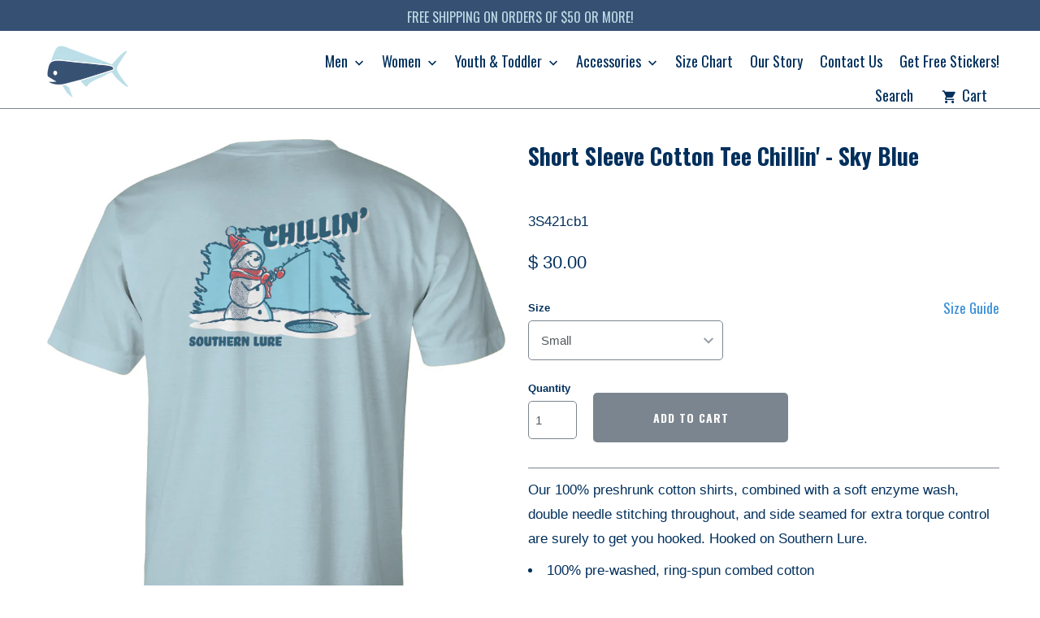

--- FILE ---
content_type: text/html; charset=utf-8
request_url: https://www.southernlure.com/products/ss-cotton-tee-chillin-sky-blue
body_size: 26746
content:
<!DOCTYPE html>
<!--[if lt IE 7 ]><html class="ie ie6" lang="en"> <![endif]-->
<!--[if IE 7 ]><html class="ie ie7" lang="en"> <![endif]-->
<!--[if IE 8 ]><html class="ie ie8" lang="en"> <![endif]-->
<!--[if IE 9 ]><html class="ie ie9" lang="en"> <![endif]-->
<!--[if (gte IE 10)|!(IE)]><!--><html lang="en"> <!--<![endif]-->
  <head>
    <meta charset="utf-8">
    <meta http-equiv="cleartype" content="on">
    <meta name="robots" content="index,follow">

    
    <title>Short Sleeve Cotton Tee Chillin&#39; - Sky Blue | SOUTHERN LURE - Southern Lure </title>

    
      <meta name="description" content="Our 100% preshrunk cotton shirts, combined with a soft enzyme wash, double needle stitching throughout, and side seamed for extra torque control are surely to get you hooked. Hooked on Southern Lure." />
    

    <!-- Custom Fonts -->
    
      <link href="//fonts.googleapis.com/css?family=.|Asap:light,normal,bold|Oswald:light,normal,bold|Oswald:light,normal,bold|Oswald:light,normal,bold|" rel="stylesheet" type="text/css" />
    

    

<meta name="author" content="Southern Lure ">
<meta property="og:url" content="https://www.southernlure.com/products/ss-cotton-tee-chillin-sky-blue">
<meta property="og:site_name" content="Southern Lure ">


  <meta property="og:type" content="product">
  <meta property="og:title" content="Short Sleeve Cotton Tee Chillin&#39;  - Sky Blue">
  
    <meta property="og:image" content="http://www.southernlure.com/cdn/shop/files/ChillinSkyBlueAsset25-100_600x.jpg?v=1690401972">
    <meta property="og:image:secure_url" content="https://www.southernlure.com/cdn/shop/files/ChillinSkyBlueAsset25-100_600x.jpg?v=1690401972">
    
  
  <meta property="og:price:amount" content="30.00">
  <meta property="og:price:currency" content="USD">


  <meta property="og:description" content="Our 100% preshrunk cotton shirts, combined with a soft enzyme wash, double needle stitching throughout, and side seamed for extra torque control are surely to get you hooked. Hooked on Southern Lure.">




<meta name="twitter:card" content="summary">

  <meta name="twitter:title" content="Short Sleeve Cotton Tee Chillin'  - Sky Blue">
  <meta name="twitter:description" content="Our 100% preshrunk cotton shirts, combined with a soft enzyme wash, double needle stitching throughout, and side seamed for extra torque control are surely to get you hooked. Hooked on Southern Lure.
100% pre-washed, ring-spun combed cotton
Soft enzyme treatment for extra softness and comfort
Front chest pocket with Southern Lure logo
Cool Graphics">
  <meta name="twitter:image" content="https://www.southernlure.com/cdn/shop/files/ChillinSkyBlueAsset25-100_240x.jpg?v=1690401972">
  <meta name="twitter:image:width" content="240">
  <meta name="twitter:image:height" content="240">


    
    

    <!-- Mobile Specific Metas -->
    <meta name="HandheldFriendly" content="True">
    <meta name="MobileOptimized" content="320">
    <meta name="viewport" content="width=device-width,initial-scale=1">
    <meta name="theme-color" content="#ffffff">

    <!-- Stylesheets for Mobilia 4.4.2 -->
    <link href="//www.southernlure.com/cdn/shop/t/5/assets/styles.scss.css?v=81426470197820983721752157627" rel="stylesheet" type="text/css" media="all" />

    <!-- Icons -->
    <link rel="shortcut icon" type="image/x-icon" href="//www.southernlure.com/cdn/shop/t/5/assets/favicon.png?v=8441068879665714531526654595">
    <link rel="canonical" href="https://www.southernlure.com/products/ss-cotton-tee-chillin-sky-blue" />

    

    <script src="//www.southernlure.com/cdn/shop/t/5/assets/app.js?v=66578705276096700801610803056" type="text/javascript"></script>
    
    <script>window.performance && window.performance.mark && window.performance.mark('shopify.content_for_header.start');</script><meta name="google-site-verification" content="oSgaAAC_BCLvriYsZggTZhO1HTElCXfIfQ0FebJH25w">
<meta name="google-site-verification" content="oSgaAAC_BCLvriYsZggTZhO1HTElCXfIfQ0FebJH25w">
<meta name="google-site-verification" content="EDAlPO5Ht7Qx4t1mer3xxiFUsOoN-NimFLG28wuS9Oc">
<meta name="google-site-verification" content="ZRuRWwTW8xsQdLzcuX1gdpeRufZv4La7hmub7fyG1xo">
<meta name="facebook-domain-verification" content="wd4xtjg3e75a03m993zrq4rcyl0j5e">
<meta id="shopify-digital-wallet" name="shopify-digital-wallet" content="/6493159/digital_wallets/dialog">
<meta name="shopify-checkout-api-token" content="fdd17f89a4460f4fb682fa6ab051003b">
<meta id="in-context-paypal-metadata" data-shop-id="6493159" data-venmo-supported="true" data-environment="production" data-locale="en_US" data-paypal-v4="true" data-currency="USD">
<link rel="alternate" type="application/json+oembed" href="https://www.southernlure.com/products/ss-cotton-tee-chillin-sky-blue.oembed">
<script async="async" src="/checkouts/internal/preloads.js?locale=en-US"></script>
<link rel="preconnect" href="https://shop.app" crossorigin="anonymous">
<script async="async" src="https://shop.app/checkouts/internal/preloads.js?locale=en-US&shop_id=6493159" crossorigin="anonymous"></script>
<script id="shopify-features" type="application/json">{"accessToken":"fdd17f89a4460f4fb682fa6ab051003b","betas":["rich-media-storefront-analytics"],"domain":"www.southernlure.com","predictiveSearch":true,"shopId":6493159,"locale":"en"}</script>
<script>var Shopify = Shopify || {};
Shopify.shop = "southern-lure-test.myshopify.com";
Shopify.locale = "en";
Shopify.currency = {"active":"USD","rate":"1.0"};
Shopify.country = "US";
Shopify.theme = {"name":"new-standard1","id":32037306491,"schema_name":null,"schema_version":null,"theme_store_id":null,"role":"main"};
Shopify.theme.handle = "null";
Shopify.theme.style = {"id":null,"handle":null};
Shopify.cdnHost = "www.southernlure.com/cdn";
Shopify.routes = Shopify.routes || {};
Shopify.routes.root = "/";</script>
<script type="module">!function(o){(o.Shopify=o.Shopify||{}).modules=!0}(window);</script>
<script>!function(o){function n(){var o=[];function n(){o.push(Array.prototype.slice.apply(arguments))}return n.q=o,n}var t=o.Shopify=o.Shopify||{};t.loadFeatures=n(),t.autoloadFeatures=n()}(window);</script>
<script>
  window.ShopifyPay = window.ShopifyPay || {};
  window.ShopifyPay.apiHost = "shop.app\/pay";
  window.ShopifyPay.redirectState = null;
</script>
<script id="shop-js-analytics" type="application/json">{"pageType":"product"}</script>
<script defer="defer" async type="module" src="//www.southernlure.com/cdn/shopifycloud/shop-js/modules/v2/client.init-shop-cart-sync_WVOgQShq.en.esm.js"></script>
<script defer="defer" async type="module" src="//www.southernlure.com/cdn/shopifycloud/shop-js/modules/v2/chunk.common_C_13GLB1.esm.js"></script>
<script defer="defer" async type="module" src="//www.southernlure.com/cdn/shopifycloud/shop-js/modules/v2/chunk.modal_CLfMGd0m.esm.js"></script>
<script type="module">
  await import("//www.southernlure.com/cdn/shopifycloud/shop-js/modules/v2/client.init-shop-cart-sync_WVOgQShq.en.esm.js");
await import("//www.southernlure.com/cdn/shopifycloud/shop-js/modules/v2/chunk.common_C_13GLB1.esm.js");
await import("//www.southernlure.com/cdn/shopifycloud/shop-js/modules/v2/chunk.modal_CLfMGd0m.esm.js");

  window.Shopify.SignInWithShop?.initShopCartSync?.({"fedCMEnabled":true,"windoidEnabled":true});

</script>
<script>
  window.Shopify = window.Shopify || {};
  if (!window.Shopify.featureAssets) window.Shopify.featureAssets = {};
  window.Shopify.featureAssets['shop-js'] = {"shop-cart-sync":["modules/v2/client.shop-cart-sync_DuR37GeY.en.esm.js","modules/v2/chunk.common_C_13GLB1.esm.js","modules/v2/chunk.modal_CLfMGd0m.esm.js"],"init-fed-cm":["modules/v2/client.init-fed-cm_BucUoe6W.en.esm.js","modules/v2/chunk.common_C_13GLB1.esm.js","modules/v2/chunk.modal_CLfMGd0m.esm.js"],"shop-toast-manager":["modules/v2/client.shop-toast-manager_B0JfrpKj.en.esm.js","modules/v2/chunk.common_C_13GLB1.esm.js","modules/v2/chunk.modal_CLfMGd0m.esm.js"],"init-shop-cart-sync":["modules/v2/client.init-shop-cart-sync_WVOgQShq.en.esm.js","modules/v2/chunk.common_C_13GLB1.esm.js","modules/v2/chunk.modal_CLfMGd0m.esm.js"],"shop-button":["modules/v2/client.shop-button_B_U3bv27.en.esm.js","modules/v2/chunk.common_C_13GLB1.esm.js","modules/v2/chunk.modal_CLfMGd0m.esm.js"],"init-windoid":["modules/v2/client.init-windoid_DuP9q_di.en.esm.js","modules/v2/chunk.common_C_13GLB1.esm.js","modules/v2/chunk.modal_CLfMGd0m.esm.js"],"shop-cash-offers":["modules/v2/client.shop-cash-offers_BmULhtno.en.esm.js","modules/v2/chunk.common_C_13GLB1.esm.js","modules/v2/chunk.modal_CLfMGd0m.esm.js"],"pay-button":["modules/v2/client.pay-button_CrPSEbOK.en.esm.js","modules/v2/chunk.common_C_13GLB1.esm.js","modules/v2/chunk.modal_CLfMGd0m.esm.js"],"init-customer-accounts":["modules/v2/client.init-customer-accounts_jNk9cPYQ.en.esm.js","modules/v2/client.shop-login-button_DJ5ldayH.en.esm.js","modules/v2/chunk.common_C_13GLB1.esm.js","modules/v2/chunk.modal_CLfMGd0m.esm.js"],"avatar":["modules/v2/client.avatar_BTnouDA3.en.esm.js"],"checkout-modal":["modules/v2/client.checkout-modal_pBPyh9w8.en.esm.js","modules/v2/chunk.common_C_13GLB1.esm.js","modules/v2/chunk.modal_CLfMGd0m.esm.js"],"init-shop-for-new-customer-accounts":["modules/v2/client.init-shop-for-new-customer-accounts_BUoCy7a5.en.esm.js","modules/v2/client.shop-login-button_DJ5ldayH.en.esm.js","modules/v2/chunk.common_C_13GLB1.esm.js","modules/v2/chunk.modal_CLfMGd0m.esm.js"],"init-customer-accounts-sign-up":["modules/v2/client.init-customer-accounts-sign-up_CnczCz9H.en.esm.js","modules/v2/client.shop-login-button_DJ5ldayH.en.esm.js","modules/v2/chunk.common_C_13GLB1.esm.js","modules/v2/chunk.modal_CLfMGd0m.esm.js"],"init-shop-email-lookup-coordinator":["modules/v2/client.init-shop-email-lookup-coordinator_CzjY5t9o.en.esm.js","modules/v2/chunk.common_C_13GLB1.esm.js","modules/v2/chunk.modal_CLfMGd0m.esm.js"],"shop-follow-button":["modules/v2/client.shop-follow-button_CsYC63q7.en.esm.js","modules/v2/chunk.common_C_13GLB1.esm.js","modules/v2/chunk.modal_CLfMGd0m.esm.js"],"shop-login-button":["modules/v2/client.shop-login-button_DJ5ldayH.en.esm.js","modules/v2/chunk.common_C_13GLB1.esm.js","modules/v2/chunk.modal_CLfMGd0m.esm.js"],"shop-login":["modules/v2/client.shop-login_B9ccPdmx.en.esm.js","modules/v2/chunk.common_C_13GLB1.esm.js","modules/v2/chunk.modal_CLfMGd0m.esm.js"],"lead-capture":["modules/v2/client.lead-capture_D0K_KgYb.en.esm.js","modules/v2/chunk.common_C_13GLB1.esm.js","modules/v2/chunk.modal_CLfMGd0m.esm.js"],"payment-terms":["modules/v2/client.payment-terms_BWmiNN46.en.esm.js","modules/v2/chunk.common_C_13GLB1.esm.js","modules/v2/chunk.modal_CLfMGd0m.esm.js"]};
</script>
<script>(function() {
  var isLoaded = false;
  function asyncLoad() {
    if (isLoaded) return;
    isLoaded = true;
    var urls = ["https:\/\/chimpstatic.com\/mcjs-connected\/js\/users\/ab81dc787c70543a513fdd7ab\/70aba7789c80f4c3e2b1bf075.js?shop=southern-lure-test.myshopify.com","https:\/\/chimpstatic.com\/mcjs-connected\/js\/users\/e6166223336cb157706eccac4\/fe987c3b2c739df1c592316cd.js?shop=southern-lure-test.myshopify.com","https:\/\/assets1.adroll.com\/shopify\/latest\/j\/shopify_rolling_bootstrap_v2.js?adroll_adv_id=5RD3O5OVP5F4FBYVHGLILJ\u0026adroll_pix_id=SXAWNAORCJFSPECAUS2AED\u0026shop=southern-lure-test.myshopify.com","\/\/cdn.shopify.com\/proxy\/6582609861c8e3b1c15c9631d4767a118e4e211ebe904958a1187f574c4dd21d\/api.goaffpro.com\/loader.js?shop=southern-lure-test.myshopify.com\u0026sp-cache-control=cHVibGljLCBtYXgtYWdlPTkwMA"];
    for (var i = 0; i < urls.length; i++) {
      var s = document.createElement('script');
      s.type = 'text/javascript';
      s.async = true;
      s.src = urls[i];
      var x = document.getElementsByTagName('script')[0];
      x.parentNode.insertBefore(s, x);
    }
  };
  if(window.attachEvent) {
    window.attachEvent('onload', asyncLoad);
  } else {
    window.addEventListener('load', asyncLoad, false);
  }
})();</script>
<script id="__st">var __st={"a":6493159,"offset":-18000,"reqid":"505bf702-9f53-47e0-8716-773dfc2b4045-1769680850","pageurl":"www.southernlure.com\/products\/ss-cotton-tee-chillin-sky-blue","u":"c63a01779559","p":"product","rtyp":"product","rid":7661393543340};</script>
<script>window.ShopifyPaypalV4VisibilityTracking = true;</script>
<script id="captcha-bootstrap">!function(){'use strict';const t='contact',e='account',n='new_comment',o=[[t,t],['blogs',n],['comments',n],[t,'customer']],c=[[e,'customer_login'],[e,'guest_login'],[e,'recover_customer_password'],[e,'create_customer']],r=t=>t.map((([t,e])=>`form[action*='/${t}']:not([data-nocaptcha='true']) input[name='form_type'][value='${e}']`)).join(','),a=t=>()=>t?[...document.querySelectorAll(t)].map((t=>t.form)):[];function s(){const t=[...o],e=r(t);return a(e)}const i='password',u='form_key',d=['recaptcha-v3-token','g-recaptcha-response','h-captcha-response',i],f=()=>{try{return window.sessionStorage}catch{return}},m='__shopify_v',_=t=>t.elements[u];function p(t,e,n=!1){try{const o=window.sessionStorage,c=JSON.parse(o.getItem(e)),{data:r}=function(t){const{data:e,action:n}=t;return t[m]||n?{data:e,action:n}:{data:t,action:n}}(c);for(const[e,n]of Object.entries(r))t.elements[e]&&(t.elements[e].value=n);n&&o.removeItem(e)}catch(o){console.error('form repopulation failed',{error:o})}}const l='form_type',E='cptcha';function T(t){t.dataset[E]=!0}const w=window,h=w.document,L='Shopify',v='ce_forms',y='captcha';let A=!1;((t,e)=>{const n=(g='f06e6c50-85a8-45c8-87d0-21a2b65856fe',I='https://cdn.shopify.com/shopifycloud/storefront-forms-hcaptcha/ce_storefront_forms_captcha_hcaptcha.v1.5.2.iife.js',D={infoText:'Protected by hCaptcha',privacyText:'Privacy',termsText:'Terms'},(t,e,n)=>{const o=w[L][v],c=o.bindForm;if(c)return c(t,g,e,D).then(n);var r;o.q.push([[t,g,e,D],n]),r=I,A||(h.body.append(Object.assign(h.createElement('script'),{id:'captcha-provider',async:!0,src:r})),A=!0)});var g,I,D;w[L]=w[L]||{},w[L][v]=w[L][v]||{},w[L][v].q=[],w[L][y]=w[L][y]||{},w[L][y].protect=function(t,e){n(t,void 0,e),T(t)},Object.freeze(w[L][y]),function(t,e,n,w,h,L){const[v,y,A,g]=function(t,e,n){const i=e?o:[],u=t?c:[],d=[...i,...u],f=r(d),m=r(i),_=r(d.filter((([t,e])=>n.includes(e))));return[a(f),a(m),a(_),s()]}(w,h,L),I=t=>{const e=t.target;return e instanceof HTMLFormElement?e:e&&e.form},D=t=>v().includes(t);t.addEventListener('submit',(t=>{const e=I(t);if(!e)return;const n=D(e)&&!e.dataset.hcaptchaBound&&!e.dataset.recaptchaBound,o=_(e),c=g().includes(e)&&(!o||!o.value);(n||c)&&t.preventDefault(),c&&!n&&(function(t){try{if(!f())return;!function(t){const e=f();if(!e)return;const n=_(t);if(!n)return;const o=n.value;o&&e.removeItem(o)}(t);const e=Array.from(Array(32),(()=>Math.random().toString(36)[2])).join('');!function(t,e){_(t)||t.append(Object.assign(document.createElement('input'),{type:'hidden',name:u})),t.elements[u].value=e}(t,e),function(t,e){const n=f();if(!n)return;const o=[...t.querySelectorAll(`input[type='${i}']`)].map((({name:t})=>t)),c=[...d,...o],r={};for(const[a,s]of new FormData(t).entries())c.includes(a)||(r[a]=s);n.setItem(e,JSON.stringify({[m]:1,action:t.action,data:r}))}(t,e)}catch(e){console.error('failed to persist form',e)}}(e),e.submit())}));const S=(t,e)=>{t&&!t.dataset[E]&&(n(t,e.some((e=>e===t))),T(t))};for(const o of['focusin','change'])t.addEventListener(o,(t=>{const e=I(t);D(e)&&S(e,y())}));const B=e.get('form_key'),M=e.get(l),P=B&&M;t.addEventListener('DOMContentLoaded',(()=>{const t=y();if(P)for(const e of t)e.elements[l].value===M&&p(e,B);[...new Set([...A(),...v().filter((t=>'true'===t.dataset.shopifyCaptcha))])].forEach((e=>S(e,t)))}))}(h,new URLSearchParams(w.location.search),n,t,e,['guest_login'])})(!0,!0)}();</script>
<script integrity="sha256-4kQ18oKyAcykRKYeNunJcIwy7WH5gtpwJnB7kiuLZ1E=" data-source-attribution="shopify.loadfeatures" defer="defer" src="//www.southernlure.com/cdn/shopifycloud/storefront/assets/storefront/load_feature-a0a9edcb.js" crossorigin="anonymous"></script>
<script crossorigin="anonymous" defer="defer" src="//www.southernlure.com/cdn/shopifycloud/storefront/assets/shopify_pay/storefront-65b4c6d7.js?v=20250812"></script>
<script data-source-attribution="shopify.dynamic_checkout.dynamic.init">var Shopify=Shopify||{};Shopify.PaymentButton=Shopify.PaymentButton||{isStorefrontPortableWallets:!0,init:function(){window.Shopify.PaymentButton.init=function(){};var t=document.createElement("script");t.src="https://www.southernlure.com/cdn/shopifycloud/portable-wallets/latest/portable-wallets.en.js",t.type="module",document.head.appendChild(t)}};
</script>
<script data-source-attribution="shopify.dynamic_checkout.buyer_consent">
  function portableWalletsHideBuyerConsent(e){var t=document.getElementById("shopify-buyer-consent"),n=document.getElementById("shopify-subscription-policy-button");t&&n&&(t.classList.add("hidden"),t.setAttribute("aria-hidden","true"),n.removeEventListener("click",e))}function portableWalletsShowBuyerConsent(e){var t=document.getElementById("shopify-buyer-consent"),n=document.getElementById("shopify-subscription-policy-button");t&&n&&(t.classList.remove("hidden"),t.removeAttribute("aria-hidden"),n.addEventListener("click",e))}window.Shopify?.PaymentButton&&(window.Shopify.PaymentButton.hideBuyerConsent=portableWalletsHideBuyerConsent,window.Shopify.PaymentButton.showBuyerConsent=portableWalletsShowBuyerConsent);
</script>
<script data-source-attribution="shopify.dynamic_checkout.cart.bootstrap">document.addEventListener("DOMContentLoaded",(function(){function t(){return document.querySelector("shopify-accelerated-checkout-cart, shopify-accelerated-checkout")}if(t())Shopify.PaymentButton.init();else{new MutationObserver((function(e,n){t()&&(Shopify.PaymentButton.init(),n.disconnect())})).observe(document.body,{childList:!0,subtree:!0})}}));
</script>
<link id="shopify-accelerated-checkout-styles" rel="stylesheet" media="screen" href="https://www.southernlure.com/cdn/shopifycloud/portable-wallets/latest/accelerated-checkout-backwards-compat.css" crossorigin="anonymous">
<style id="shopify-accelerated-checkout-cart">
        #shopify-buyer-consent {
  margin-top: 1em;
  display: inline-block;
  width: 100%;
}

#shopify-buyer-consent.hidden {
  display: none;
}

#shopify-subscription-policy-button {
  background: none;
  border: none;
  padding: 0;
  text-decoration: underline;
  font-size: inherit;
  cursor: pointer;
}

#shopify-subscription-policy-button::before {
  box-shadow: none;
}

      </style>

<script>window.performance && window.performance.mark && window.performance.mark('shopify.content_for_header.end');</script>
 
<!-- BEGIN app block: shopify://apps/optimonk-popup-cro-a-b-test/blocks/app-embed/0b488be1-fc0a-4fe6-8793-f2bef383dba8 -->
<script async src="https://onsite.optimonk.com/script.js?account=255145&origin=shopify-app-embed-block"></script>




<!-- END app block --><link href="https://monorail-edge.shopifysvc.com" rel="dns-prefetch">
<script>(function(){if ("sendBeacon" in navigator && "performance" in window) {try {var session_token_from_headers = performance.getEntriesByType('navigation')[0].serverTiming.find(x => x.name == '_s').description;} catch {var session_token_from_headers = undefined;}var session_cookie_matches = document.cookie.match(/_shopify_s=([^;]*)/);var session_token_from_cookie = session_cookie_matches && session_cookie_matches.length === 2 ? session_cookie_matches[1] : "";var session_token = session_token_from_headers || session_token_from_cookie || "";function handle_abandonment_event(e) {var entries = performance.getEntries().filter(function(entry) {return /monorail-edge.shopifysvc.com/.test(entry.name);});if (!window.abandonment_tracked && entries.length === 0) {window.abandonment_tracked = true;var currentMs = Date.now();var navigation_start = performance.timing.navigationStart;var payload = {shop_id: 6493159,url: window.location.href,navigation_start,duration: currentMs - navigation_start,session_token,page_type: "product"};window.navigator.sendBeacon("https://monorail-edge.shopifysvc.com/v1/produce", JSON.stringify({schema_id: "online_store_buyer_site_abandonment/1.1",payload: payload,metadata: {event_created_at_ms: currentMs,event_sent_at_ms: currentMs}}));}}window.addEventListener('pagehide', handle_abandonment_event);}}());</script>
<script id="web-pixels-manager-setup">(function e(e,d,r,n,o){if(void 0===o&&(o={}),!Boolean(null===(a=null===(i=window.Shopify)||void 0===i?void 0:i.analytics)||void 0===a?void 0:a.replayQueue)){var i,a;window.Shopify=window.Shopify||{};var t=window.Shopify;t.analytics=t.analytics||{};var s=t.analytics;s.replayQueue=[],s.publish=function(e,d,r){return s.replayQueue.push([e,d,r]),!0};try{self.performance.mark("wpm:start")}catch(e){}var l=function(){var e={modern:/Edge?\/(1{2}[4-9]|1[2-9]\d|[2-9]\d{2}|\d{4,})\.\d+(\.\d+|)|Firefox\/(1{2}[4-9]|1[2-9]\d|[2-9]\d{2}|\d{4,})\.\d+(\.\d+|)|Chrom(ium|e)\/(9{2}|\d{3,})\.\d+(\.\d+|)|(Maci|X1{2}).+ Version\/(15\.\d+|(1[6-9]|[2-9]\d|\d{3,})\.\d+)([,.]\d+|)( \(\w+\)|)( Mobile\/\w+|) Safari\/|Chrome.+OPR\/(9{2}|\d{3,})\.\d+\.\d+|(CPU[ +]OS|iPhone[ +]OS|CPU[ +]iPhone|CPU IPhone OS|CPU iPad OS)[ +]+(15[._]\d+|(1[6-9]|[2-9]\d|\d{3,})[._]\d+)([._]\d+|)|Android:?[ /-](13[3-9]|1[4-9]\d|[2-9]\d{2}|\d{4,})(\.\d+|)(\.\d+|)|Android.+Firefox\/(13[5-9]|1[4-9]\d|[2-9]\d{2}|\d{4,})\.\d+(\.\d+|)|Android.+Chrom(ium|e)\/(13[3-9]|1[4-9]\d|[2-9]\d{2}|\d{4,})\.\d+(\.\d+|)|SamsungBrowser\/([2-9]\d|\d{3,})\.\d+/,legacy:/Edge?\/(1[6-9]|[2-9]\d|\d{3,})\.\d+(\.\d+|)|Firefox\/(5[4-9]|[6-9]\d|\d{3,})\.\d+(\.\d+|)|Chrom(ium|e)\/(5[1-9]|[6-9]\d|\d{3,})\.\d+(\.\d+|)([\d.]+$|.*Safari\/(?![\d.]+ Edge\/[\d.]+$))|(Maci|X1{2}).+ Version\/(10\.\d+|(1[1-9]|[2-9]\d|\d{3,})\.\d+)([,.]\d+|)( \(\w+\)|)( Mobile\/\w+|) Safari\/|Chrome.+OPR\/(3[89]|[4-9]\d|\d{3,})\.\d+\.\d+|(CPU[ +]OS|iPhone[ +]OS|CPU[ +]iPhone|CPU IPhone OS|CPU iPad OS)[ +]+(10[._]\d+|(1[1-9]|[2-9]\d|\d{3,})[._]\d+)([._]\d+|)|Android:?[ /-](13[3-9]|1[4-9]\d|[2-9]\d{2}|\d{4,})(\.\d+|)(\.\d+|)|Mobile Safari.+OPR\/([89]\d|\d{3,})\.\d+\.\d+|Android.+Firefox\/(13[5-9]|1[4-9]\d|[2-9]\d{2}|\d{4,})\.\d+(\.\d+|)|Android.+Chrom(ium|e)\/(13[3-9]|1[4-9]\d|[2-9]\d{2}|\d{4,})\.\d+(\.\d+|)|Android.+(UC? ?Browser|UCWEB|U3)[ /]?(15\.([5-9]|\d{2,})|(1[6-9]|[2-9]\d|\d{3,})\.\d+)\.\d+|SamsungBrowser\/(5\.\d+|([6-9]|\d{2,})\.\d+)|Android.+MQ{2}Browser\/(14(\.(9|\d{2,})|)|(1[5-9]|[2-9]\d|\d{3,})(\.\d+|))(\.\d+|)|K[Aa][Ii]OS\/(3\.\d+|([4-9]|\d{2,})\.\d+)(\.\d+|)/},d=e.modern,r=e.legacy,n=navigator.userAgent;return n.match(d)?"modern":n.match(r)?"legacy":"unknown"}(),u="modern"===l?"modern":"legacy",c=(null!=n?n:{modern:"",legacy:""})[u],f=function(e){return[e.baseUrl,"/wpm","/b",e.hashVersion,"modern"===e.buildTarget?"m":"l",".js"].join("")}({baseUrl:d,hashVersion:r,buildTarget:u}),m=function(e){var d=e.version,r=e.bundleTarget,n=e.surface,o=e.pageUrl,i=e.monorailEndpoint;return{emit:function(e){var a=e.status,t=e.errorMsg,s=(new Date).getTime(),l=JSON.stringify({metadata:{event_sent_at_ms:s},events:[{schema_id:"web_pixels_manager_load/3.1",payload:{version:d,bundle_target:r,page_url:o,status:a,surface:n,error_msg:t},metadata:{event_created_at_ms:s}}]});if(!i)return console&&console.warn&&console.warn("[Web Pixels Manager] No Monorail endpoint provided, skipping logging."),!1;try{return self.navigator.sendBeacon.bind(self.navigator)(i,l)}catch(e){}var u=new XMLHttpRequest;try{return u.open("POST",i,!0),u.setRequestHeader("Content-Type","text/plain"),u.send(l),!0}catch(e){return console&&console.warn&&console.warn("[Web Pixels Manager] Got an unhandled error while logging to Monorail."),!1}}}}({version:r,bundleTarget:l,surface:e.surface,pageUrl:self.location.href,monorailEndpoint:e.monorailEndpoint});try{o.browserTarget=l,function(e){var d=e.src,r=e.async,n=void 0===r||r,o=e.onload,i=e.onerror,a=e.sri,t=e.scriptDataAttributes,s=void 0===t?{}:t,l=document.createElement("script"),u=document.querySelector("head"),c=document.querySelector("body");if(l.async=n,l.src=d,a&&(l.integrity=a,l.crossOrigin="anonymous"),s)for(var f in s)if(Object.prototype.hasOwnProperty.call(s,f))try{l.dataset[f]=s[f]}catch(e){}if(o&&l.addEventListener("load",o),i&&l.addEventListener("error",i),u)u.appendChild(l);else{if(!c)throw new Error("Did not find a head or body element to append the script");c.appendChild(l)}}({src:f,async:!0,onload:function(){if(!function(){var e,d;return Boolean(null===(d=null===(e=window.Shopify)||void 0===e?void 0:e.analytics)||void 0===d?void 0:d.initialized)}()){var d=window.webPixelsManager.init(e)||void 0;if(d){var r=window.Shopify.analytics;r.replayQueue.forEach((function(e){var r=e[0],n=e[1],o=e[2];d.publishCustomEvent(r,n,o)})),r.replayQueue=[],r.publish=d.publishCustomEvent,r.visitor=d.visitor,r.initialized=!0}}},onerror:function(){return m.emit({status:"failed",errorMsg:"".concat(f," has failed to load")})},sri:function(e){var d=/^sha384-[A-Za-z0-9+/=]+$/;return"string"==typeof e&&d.test(e)}(c)?c:"",scriptDataAttributes:o}),m.emit({status:"loading"})}catch(e){m.emit({status:"failed",errorMsg:(null==e?void 0:e.message)||"Unknown error"})}}})({shopId: 6493159,storefrontBaseUrl: "https://www.southernlure.com",extensionsBaseUrl: "https://extensions.shopifycdn.com/cdn/shopifycloud/web-pixels-manager",monorailEndpoint: "https://monorail-edge.shopifysvc.com/unstable/produce_batch",surface: "storefront-renderer",enabledBetaFlags: ["2dca8a86"],webPixelsConfigList: [{"id":"1356333228","configuration":"{\"accountID\":\"S7jsFD\",\"webPixelConfig\":\"eyJlbmFibGVBZGRlZFRvQ2FydEV2ZW50cyI6IHRydWV9\"}","eventPayloadVersion":"v1","runtimeContext":"STRICT","scriptVersion":"524f6c1ee37bacdca7657a665bdca589","type":"APP","apiClientId":123074,"privacyPurposes":["ANALYTICS","MARKETING"],"dataSharingAdjustments":{"protectedCustomerApprovalScopes":["read_customer_address","read_customer_email","read_customer_name","read_customer_personal_data","read_customer_phone"]}},{"id":"948043948","configuration":"{\"shop\":\"southern-lure-test.myshopify.com\",\"cookie_duration\":\"604800\"}","eventPayloadVersion":"v1","runtimeContext":"STRICT","scriptVersion":"a2e7513c3708f34b1f617d7ce88f9697","type":"APP","apiClientId":2744533,"privacyPurposes":["ANALYTICS","MARKETING"],"dataSharingAdjustments":{"protectedCustomerApprovalScopes":["read_customer_address","read_customer_email","read_customer_name","read_customer_personal_data","read_customer_phone"]}},{"id":"937656492","configuration":"{\"accountID\":\"255145\"}","eventPayloadVersion":"v1","runtimeContext":"STRICT","scriptVersion":"e9702cc0fbdd9453d46c7ca8e2f5a5f4","type":"APP","apiClientId":956606,"privacyPurposes":[],"dataSharingAdjustments":{"protectedCustomerApprovalScopes":["read_customer_personal_data"]}},{"id":"442237100","configuration":"{\"config\":\"{\\\"google_tag_ids\\\":[\\\"G-HXH7CW5YT8\\\",\\\"AW-969718896\\\",\\\"GT-KDBHRL6\\\"],\\\"target_country\\\":\\\"US\\\",\\\"gtag_events\\\":[{\\\"type\\\":\\\"begin_checkout\\\",\\\"action_label\\\":[\\\"G-HXH7CW5YT8\\\",\\\"AW-969718896\\\/DV_ZCJ7BieEaEPD4ss4D\\\"]},{\\\"type\\\":\\\"search\\\",\\\"action_label\\\":[\\\"G-HXH7CW5YT8\\\",\\\"AW-969718896\\\/f5SuCMzIieEaEPD4ss4D\\\"]},{\\\"type\\\":\\\"view_item\\\",\\\"action_label\\\":[\\\"G-HXH7CW5YT8\\\",\\\"AW-969718896\\\/uYfGCMnIieEaEPD4ss4D\\\",\\\"MC-70ZGV3LSL3\\\"]},{\\\"type\\\":\\\"purchase\\\",\\\"action_label\\\":[\\\"G-HXH7CW5YT8\\\",\\\"AW-969718896\\\/U1HPCJvBieEaEPD4ss4D\\\",\\\"MC-70ZGV3LSL3\\\"]},{\\\"type\\\":\\\"page_view\\\",\\\"action_label\\\":[\\\"G-HXH7CW5YT8\\\",\\\"AW-969718896\\\/qeejCMbIieEaEPD4ss4D\\\",\\\"MC-70ZGV3LSL3\\\"]},{\\\"type\\\":\\\"add_payment_info\\\",\\\"action_label\\\":[\\\"G-HXH7CW5YT8\\\",\\\"AW-969718896\\\/JKsDCM_IieEaEPD4ss4D\\\"]},{\\\"type\\\":\\\"add_to_cart\\\",\\\"action_label\\\":[\\\"G-HXH7CW5YT8\\\",\\\"AW-969718896\\\/r9ysCMPIieEaEPD4ss4D\\\"]}],\\\"enable_monitoring_mode\\\":false}\"}","eventPayloadVersion":"v1","runtimeContext":"OPEN","scriptVersion":"b2a88bafab3e21179ed38636efcd8a93","type":"APP","apiClientId":1780363,"privacyPurposes":[],"dataSharingAdjustments":{"protectedCustomerApprovalScopes":["read_customer_address","read_customer_email","read_customer_name","read_customer_personal_data","read_customer_phone"]}},{"id":"118030508","configuration":"{\"pixel_id\":\"1057733011330614\",\"pixel_type\":\"facebook_pixel\"}","eventPayloadVersion":"v1","runtimeContext":"OPEN","scriptVersion":"ca16bc87fe92b6042fbaa3acc2fbdaa6","type":"APP","apiClientId":2329312,"privacyPurposes":["ANALYTICS","MARKETING","SALE_OF_DATA"],"dataSharingAdjustments":{"protectedCustomerApprovalScopes":["read_customer_address","read_customer_email","read_customer_name","read_customer_personal_data","read_customer_phone"]}},{"id":"51282092","configuration":"{\"tagID\":\"2614381225620\"}","eventPayloadVersion":"v1","runtimeContext":"STRICT","scriptVersion":"18031546ee651571ed29edbe71a3550b","type":"APP","apiClientId":3009811,"privacyPurposes":["ANALYTICS","MARKETING","SALE_OF_DATA"],"dataSharingAdjustments":{"protectedCustomerApprovalScopes":["read_customer_address","read_customer_email","read_customer_name","read_customer_personal_data","read_customer_phone"]}},{"id":"shopify-app-pixel","configuration":"{}","eventPayloadVersion":"v1","runtimeContext":"STRICT","scriptVersion":"0450","apiClientId":"shopify-pixel","type":"APP","privacyPurposes":["ANALYTICS","MARKETING"]},{"id":"shopify-custom-pixel","eventPayloadVersion":"v1","runtimeContext":"LAX","scriptVersion":"0450","apiClientId":"shopify-pixel","type":"CUSTOM","privacyPurposes":["ANALYTICS","MARKETING"]}],isMerchantRequest: false,initData: {"shop":{"name":"Southern Lure ","paymentSettings":{"currencyCode":"USD"},"myshopifyDomain":"southern-lure-test.myshopify.com","countryCode":"US","storefrontUrl":"https:\/\/www.southernlure.com"},"customer":null,"cart":null,"checkout":null,"productVariants":[{"price":{"amount":30.0,"currencyCode":"USD"},"product":{"title":"Short Sleeve Cotton Tee Chillin'  - Sky Blue","vendor":"Southern Lure","id":"7661393543340","untranslatedTitle":"Short Sleeve Cotton Tee Chillin'  - Sky Blue","url":"\/products\/ss-cotton-tee-chillin-sky-blue","type":"Apparel"},"id":"42666302275756","image":{"src":"\/\/www.southernlure.com\/cdn\/shop\/files\/ChillinSkyBlueAsset25-100.jpg?v=1690401972"},"sku":"3S421cb1","title":"Small","untranslatedTitle":"Small"},{"price":{"amount":30.0,"currencyCode":"USD"},"product":{"title":"Short Sleeve Cotton Tee Chillin'  - Sky Blue","vendor":"Southern Lure","id":"7661393543340","untranslatedTitle":"Short Sleeve Cotton Tee Chillin'  - Sky Blue","url":"\/products\/ss-cotton-tee-chillin-sky-blue","type":"Apparel"},"id":"42666302308524","image":{"src":"\/\/www.southernlure.com\/cdn\/shop\/files\/ChillinSkyBlueAsset25-100.jpg?v=1690401972"},"sku":"3S421cb2","title":"Medium","untranslatedTitle":"Medium"},{"price":{"amount":30.0,"currencyCode":"USD"},"product":{"title":"Short Sleeve Cotton Tee Chillin'  - Sky Blue","vendor":"Southern Lure","id":"7661393543340","untranslatedTitle":"Short Sleeve Cotton Tee Chillin'  - Sky Blue","url":"\/products\/ss-cotton-tee-chillin-sky-blue","type":"Apparel"},"id":"42666302341292","image":{"src":"\/\/www.southernlure.com\/cdn\/shop\/files\/ChillinSkyBlueAsset25-100.jpg?v=1690401972"},"sku":"3S421cb3","title":"Large","untranslatedTitle":"Large"},{"price":{"amount":30.0,"currencyCode":"USD"},"product":{"title":"Short Sleeve Cotton Tee Chillin'  - Sky Blue","vendor":"Southern Lure","id":"7661393543340","untranslatedTitle":"Short Sleeve Cotton Tee Chillin'  - Sky Blue","url":"\/products\/ss-cotton-tee-chillin-sky-blue","type":"Apparel"},"id":"42666302374060","image":{"src":"\/\/www.southernlure.com\/cdn\/shop\/files\/ChillinSkyBlueAsset25-100.jpg?v=1690401972"},"sku":"3S421cb4","title":"XL","untranslatedTitle":"XL"},{"price":{"amount":30.0,"currencyCode":"USD"},"product":{"title":"Short Sleeve Cotton Tee Chillin'  - Sky Blue","vendor":"Southern Lure","id":"7661393543340","untranslatedTitle":"Short Sleeve Cotton Tee Chillin'  - Sky Blue","url":"\/products\/ss-cotton-tee-chillin-sky-blue","type":"Apparel"},"id":"42666302406828","image":{"src":"\/\/www.southernlure.com\/cdn\/shop\/files\/ChillinSkyBlueAsset25-100.jpg?v=1690401972"},"sku":"3S421cb5","title":"2XL","untranslatedTitle":"2XL"}],"purchasingCompany":null},},"https://www.southernlure.com/cdn","1d2a099fw23dfb22ep557258f5m7a2edbae",{"modern":"","legacy":""},{"shopId":"6493159","storefrontBaseUrl":"https:\/\/www.southernlure.com","extensionBaseUrl":"https:\/\/extensions.shopifycdn.com\/cdn\/shopifycloud\/web-pixels-manager","surface":"storefront-renderer","enabledBetaFlags":"[\"2dca8a86\"]","isMerchantRequest":"false","hashVersion":"1d2a099fw23dfb22ep557258f5m7a2edbae","publish":"custom","events":"[[\"page_viewed\",{}],[\"product_viewed\",{\"productVariant\":{\"price\":{\"amount\":30.0,\"currencyCode\":\"USD\"},\"product\":{\"title\":\"Short Sleeve Cotton Tee Chillin'  - Sky Blue\",\"vendor\":\"Southern Lure\",\"id\":\"7661393543340\",\"untranslatedTitle\":\"Short Sleeve Cotton Tee Chillin'  - Sky Blue\",\"url\":\"\/products\/ss-cotton-tee-chillin-sky-blue\",\"type\":\"Apparel\"},\"id\":\"42666302275756\",\"image\":{\"src\":\"\/\/www.southernlure.com\/cdn\/shop\/files\/ChillinSkyBlueAsset25-100.jpg?v=1690401972\"},\"sku\":\"3S421cb1\",\"title\":\"Small\",\"untranslatedTitle\":\"Small\"}}]]"});</script><script>
  window.ShopifyAnalytics = window.ShopifyAnalytics || {};
  window.ShopifyAnalytics.meta = window.ShopifyAnalytics.meta || {};
  window.ShopifyAnalytics.meta.currency = 'USD';
  var meta = {"product":{"id":7661393543340,"gid":"gid:\/\/shopify\/Product\/7661393543340","vendor":"Southern Lure","type":"Apparel","handle":"ss-cotton-tee-chillin-sky-blue","variants":[{"id":42666302275756,"price":3000,"name":"Short Sleeve Cotton Tee Chillin'  - Sky Blue - Small","public_title":"Small","sku":"3S421cb1"},{"id":42666302308524,"price":3000,"name":"Short Sleeve Cotton Tee Chillin'  - Sky Blue - Medium","public_title":"Medium","sku":"3S421cb2"},{"id":42666302341292,"price":3000,"name":"Short Sleeve Cotton Tee Chillin'  - Sky Blue - Large","public_title":"Large","sku":"3S421cb3"},{"id":42666302374060,"price":3000,"name":"Short Sleeve Cotton Tee Chillin'  - Sky Blue - XL","public_title":"XL","sku":"3S421cb4"},{"id":42666302406828,"price":3000,"name":"Short Sleeve Cotton Tee Chillin'  - Sky Blue - 2XL","public_title":"2XL","sku":"3S421cb5"}],"remote":false},"page":{"pageType":"product","resourceType":"product","resourceId":7661393543340,"requestId":"505bf702-9f53-47e0-8716-773dfc2b4045-1769680850"}};
  for (var attr in meta) {
    window.ShopifyAnalytics.meta[attr] = meta[attr];
  }
</script>
<script class="analytics">
  (function () {
    var customDocumentWrite = function(content) {
      var jquery = null;

      if (window.jQuery) {
        jquery = window.jQuery;
      } else if (window.Checkout && window.Checkout.$) {
        jquery = window.Checkout.$;
      }

      if (jquery) {
        jquery('body').append(content);
      }
    };

    var hasLoggedConversion = function(token) {
      if (token) {
        return document.cookie.indexOf('loggedConversion=' + token) !== -1;
      }
      return false;
    }

    var setCookieIfConversion = function(token) {
      if (token) {
        var twoMonthsFromNow = new Date(Date.now());
        twoMonthsFromNow.setMonth(twoMonthsFromNow.getMonth() + 2);

        document.cookie = 'loggedConversion=' + token + '; expires=' + twoMonthsFromNow;
      }
    }

    var trekkie = window.ShopifyAnalytics.lib = window.trekkie = window.trekkie || [];
    if (trekkie.integrations) {
      return;
    }
    trekkie.methods = [
      'identify',
      'page',
      'ready',
      'track',
      'trackForm',
      'trackLink'
    ];
    trekkie.factory = function(method) {
      return function() {
        var args = Array.prototype.slice.call(arguments);
        args.unshift(method);
        trekkie.push(args);
        return trekkie;
      };
    };
    for (var i = 0; i < trekkie.methods.length; i++) {
      var key = trekkie.methods[i];
      trekkie[key] = trekkie.factory(key);
    }
    trekkie.load = function(config) {
      trekkie.config = config || {};
      trekkie.config.initialDocumentCookie = document.cookie;
      var first = document.getElementsByTagName('script')[0];
      var script = document.createElement('script');
      script.type = 'text/javascript';
      script.onerror = function(e) {
        var scriptFallback = document.createElement('script');
        scriptFallback.type = 'text/javascript';
        scriptFallback.onerror = function(error) {
                var Monorail = {
      produce: function produce(monorailDomain, schemaId, payload) {
        var currentMs = new Date().getTime();
        var event = {
          schema_id: schemaId,
          payload: payload,
          metadata: {
            event_created_at_ms: currentMs,
            event_sent_at_ms: currentMs
          }
        };
        return Monorail.sendRequest("https://" + monorailDomain + "/v1/produce", JSON.stringify(event));
      },
      sendRequest: function sendRequest(endpointUrl, payload) {
        // Try the sendBeacon API
        if (window && window.navigator && typeof window.navigator.sendBeacon === 'function' && typeof window.Blob === 'function' && !Monorail.isIos12()) {
          var blobData = new window.Blob([payload], {
            type: 'text/plain'
          });

          if (window.navigator.sendBeacon(endpointUrl, blobData)) {
            return true;
          } // sendBeacon was not successful

        } // XHR beacon

        var xhr = new XMLHttpRequest();

        try {
          xhr.open('POST', endpointUrl);
          xhr.setRequestHeader('Content-Type', 'text/plain');
          xhr.send(payload);
        } catch (e) {
          console.log(e);
        }

        return false;
      },
      isIos12: function isIos12() {
        return window.navigator.userAgent.lastIndexOf('iPhone; CPU iPhone OS 12_') !== -1 || window.navigator.userAgent.lastIndexOf('iPad; CPU OS 12_') !== -1;
      }
    };
    Monorail.produce('monorail-edge.shopifysvc.com',
      'trekkie_storefront_load_errors/1.1',
      {shop_id: 6493159,
      theme_id: 32037306491,
      app_name: "storefront",
      context_url: window.location.href,
      source_url: "//www.southernlure.com/cdn/s/trekkie.storefront.a804e9514e4efded663580eddd6991fcc12b5451.min.js"});

        };
        scriptFallback.async = true;
        scriptFallback.src = '//www.southernlure.com/cdn/s/trekkie.storefront.a804e9514e4efded663580eddd6991fcc12b5451.min.js';
        first.parentNode.insertBefore(scriptFallback, first);
      };
      script.async = true;
      script.src = '//www.southernlure.com/cdn/s/trekkie.storefront.a804e9514e4efded663580eddd6991fcc12b5451.min.js';
      first.parentNode.insertBefore(script, first);
    };
    trekkie.load(
      {"Trekkie":{"appName":"storefront","development":false,"defaultAttributes":{"shopId":6493159,"isMerchantRequest":null,"themeId":32037306491,"themeCityHash":"15877527404456687787","contentLanguage":"en","currency":"USD","eventMetadataId":"418a9871-bd43-479d-98a8-6d51c68e3a69"},"isServerSideCookieWritingEnabled":true,"monorailRegion":"shop_domain","enabledBetaFlags":["65f19447","b5387b81"]},"Session Attribution":{},"S2S":{"facebookCapiEnabled":true,"source":"trekkie-storefront-renderer","apiClientId":580111}}
    );

    var loaded = false;
    trekkie.ready(function() {
      if (loaded) return;
      loaded = true;

      window.ShopifyAnalytics.lib = window.trekkie;

      var originalDocumentWrite = document.write;
      document.write = customDocumentWrite;
      try { window.ShopifyAnalytics.merchantGoogleAnalytics.call(this); } catch(error) {};
      document.write = originalDocumentWrite;

      window.ShopifyAnalytics.lib.page(null,{"pageType":"product","resourceType":"product","resourceId":7661393543340,"requestId":"505bf702-9f53-47e0-8716-773dfc2b4045-1769680850","shopifyEmitted":true});

      var match = window.location.pathname.match(/checkouts\/(.+)\/(thank_you|post_purchase)/)
      var token = match? match[1]: undefined;
      if (!hasLoggedConversion(token)) {
        setCookieIfConversion(token);
        window.ShopifyAnalytics.lib.track("Viewed Product",{"currency":"USD","variantId":42666302275756,"productId":7661393543340,"productGid":"gid:\/\/shopify\/Product\/7661393543340","name":"Short Sleeve Cotton Tee Chillin'  - Sky Blue - Small","price":"30.00","sku":"3S421cb1","brand":"Southern Lure","variant":"Small","category":"Apparel","nonInteraction":true,"remote":false},undefined,undefined,{"shopifyEmitted":true});
      window.ShopifyAnalytics.lib.track("monorail:\/\/trekkie_storefront_viewed_product\/1.1",{"currency":"USD","variantId":42666302275756,"productId":7661393543340,"productGid":"gid:\/\/shopify\/Product\/7661393543340","name":"Short Sleeve Cotton Tee Chillin'  - Sky Blue - Small","price":"30.00","sku":"3S421cb1","brand":"Southern Lure","variant":"Small","category":"Apparel","nonInteraction":true,"remote":false,"referer":"https:\/\/www.southernlure.com\/products\/ss-cotton-tee-chillin-sky-blue"});
      }
    });


        var eventsListenerScript = document.createElement('script');
        eventsListenerScript.async = true;
        eventsListenerScript.src = "//www.southernlure.com/cdn/shopifycloud/storefront/assets/shop_events_listener-3da45d37.js";
        document.getElementsByTagName('head')[0].appendChild(eventsListenerScript);

})();</script>
  <script>
  if (!window.ga || (window.ga && typeof window.ga !== 'function')) {
    window.ga = function ga() {
      (window.ga.q = window.ga.q || []).push(arguments);
      if (window.Shopify && window.Shopify.analytics && typeof window.Shopify.analytics.publish === 'function') {
        window.Shopify.analytics.publish("ga_stub_called", {}, {sendTo: "google_osp_migration"});
      }
      console.error("Shopify's Google Analytics stub called with:", Array.from(arguments), "\nSee https://help.shopify.com/manual/promoting-marketing/pixels/pixel-migration#google for more information.");
    };
    if (window.Shopify && window.Shopify.analytics && typeof window.Shopify.analytics.publish === 'function') {
      window.Shopify.analytics.publish("ga_stub_initialized", {}, {sendTo: "google_osp_migration"});
    }
  }
</script>
<script
  defer
  src="https://www.southernlure.com/cdn/shopifycloud/perf-kit/shopify-perf-kit-3.1.0.min.js"
  data-application="storefront-renderer"
  data-shop-id="6493159"
  data-render-region="gcp-us-central1"
  data-page-type="product"
  data-theme-instance-id="32037306491"
  data-theme-name=""
  data-theme-version=""
  data-monorail-region="shop_domain"
  data-resource-timing-sampling-rate="10"
  data-shs="true"
  data-shs-beacon="true"
  data-shs-export-with-fetch="true"
  data-shs-logs-sample-rate="1"
  data-shs-beacon-endpoint="https://www.southernlure.com/api/collect"
></script>
</head>
  <body class="product">
    
    
      <div class="promo_banner">
        FREE SHIPPING ON ORDERS OF $50 OR MORE!
        <div class="promo_banner-close"></div>
      </div>
    

    <div class="header header_border">
      <div class="container content">
        <div class="sixteen columns">
        <div class="four columns logo alpha">
          <a href="https://www.southernlure.com" title="Southern Lure ">
            
              <img src="//www.southernlure.com/cdn/shop/t/5/assets/logo.png?v=18856747780080834101526657883" alt="Southern Lure " />
            
          </a>
        </div>

        <div class="twelve columns nav omega">
          <div class="mobile_hidden mobile_menu_container">
            <ul class="top_menu search_nav">
              
              
                <li>
                  <ul class="social_icons">
  
    <li class="twitter"><a href="https://twitter.com/southernlure" title="Southern Lure  on Twitter" rel="me" target="_blank"><span class="icon-twitter"></span></a></li>
  

  
    <li class="facebook"><a href="https://www.facebook.com/southernlure" title="Southern Lure  on Facebook" rel="me" target="_blank"><span class="icon-facebook"></span></a></li>
  

  

  

  

  
    <li class="pinterest"><a href="https://www.pinterest.com/southernlure/southern-lure-gear/" title="Southern Lure  on Pinterest" rel="me" target="_blank"><span class="icon-pinterest"></span></a></li>
  

  

  

  
    <li class="instagram"><a href="https://www.instagram.com/southernlure" title="Southern Lure  on Instagram" rel="me" target="_blank"><span class="icon-instagram"></span></a></li>
  

  

  

  
    <li class="email"><a href="mailto:customerservice@southernlure.com" title="Email Southern Lure " rel="me" target="_blank"><span class="icon-email"></span></a></li>
  
</ul>
                </li>
              
              
              
                
                  <li>
                    <a href="https://www.southernlure.com/customer_authentication/redirect?locale=en&amp;region_country=US" id="customer_login_link">Sign in</a>
                  </li>
                
              
              
              
                <li>
                  <form class="search" action="/search">
                    
                      <input type="hidden" name="type" value="product" />
                    
                    <input type="text" name="q" class="search_box" placeholder="Search..." value="" autocapitalize="off" autocomplete="off" autocorrect="off" />
                  </form>
                </li>
              
            </ul>
            <ul class="main menu">
              
                
                  <li class="dropdown"><a href="/"  >Men <span class="icon-arrow-down"></span></a>
                    <ul>
                      
                        
                          <li><a href="/collections/men-short-sleeve-tshirts">Short Sleeve</a></li>
                        
                      
                        
                          <li><a href="/collections/mens-long-sleeve-tees">Long Sleeve</a></li>
                        
                      
                        
                          <li><a href="/collections/short-sleeve-performance-tees">Short Sleeve UV Performance Tees</a></li>
                        
                      
                        
                          <li><a href="/collections/performance-tees">Long Sleeve UV Performance Tees</a></li>
                        
                      
                        
                          <li><a href="/collections/hooded-performance-tees">Hooded UV Performance Tees</a></li>
                        
                      
                        
                          <li><a href="/collections/polos">Polos</a></li>
                        
                      
                        
                          <li><a href="/collections/sports-shirts">Sport Shirts</a></li>
                        
                      
                        
                          <li><a href="/collections/mens-shorts">Men's Shorts</a></li>
                        
                      
                        
                          <li><a href="/collections/mens-shorts-swim-trunks-pants">Men's Swim </a></li>
                        
                      
                        
                          <li><a href="/collections/flannels">Flannels</a></li>
                        
                      
                        
                          <li><a href="/collections/outerwear">Outerwear</a></li>
                        
                      
                        
                          <li><a href="/collections/mens-fleece">Sweatshirts</a></li>
                        
                      
                        
                          <li><a href="/collections/trucker-hats">Trucker Hats</a></li>
                        
                      
                    </ul>
                  </li>
                
              
                
                  <li class="dropdown"><a href="/collections/women"  >Women <span class="icon-arrow-down"></span></a>
                    <ul>
                      
                        
                          <li><a href="/collections/women">Short Sleeve</a></li>
                        
                      
                        
                          <li><a href="/collections/womens-long-sleeve-cotton">Long Sleeve</a></li>
                        
                      
                        
                          <li><a href="/collections/performance-tees-1">UV Performance Tees</a></li>
                        
                      
                    </ul>
                  </li>
                
              
                
                  <li class="dropdown"><a href="#"  >Youth & Toddler <span class="icon-arrow-down"></span></a>
                    <ul>
                      
                        
                          <li><a href="/collections/youth-toddler-short-sleeve">Youth Short Sleeve Tees</a></li>
                        
                      
                        
                          <li><a href="/collections/toddler-short-sleeve-tees">Toddler Short Sleeve Tees</a></li>
                        
                      
                        
                          <li><a href="/collections/boys-long-sleeve-tees">Youth & Toddler Long Sleeve Tees</a></li>
                        
                      
                        
                          <li><a href="/collections/youth-toddler-long-sleeve-performance-tees/Sun-Shirts+Rashguards+UV50">Youth  & Toddler Long Sleeve UV Performance </a></li>
                        
                      
                        
                          <li><a href="/collections/youth-polos">Youth & Toddler Polos</a></li>
                        
                      
                        
                          <li><a href="/collections/ladies-unstructured-hats">Youth & Toddler Sport Shirts</a></li>
                        
                      
                        
                          <li><a href="/collections/youth-toddler-swim-shorts">Youth & Toddler Swim</a></li>
                        
                      
                        
                          <li><a href="/collections/youth-toddler-shorts">Youth & Toddler Shorts</a></li>
                        
                      
                        
                          <li><a href="/collections/youth-toddler-flannels/Flannel-Cotton">Youth & Toddler Flannels</a></li>
                        
                      
                        
                          <li><a href="/collections/youth-toddler-fleece">Youth & Toddler Sweatshirts</a></li>
                        
                      
                        
                          <li><a href="/collections/ladies-trucker-hats">Youth Trucker Hats</a></li>
                        
                      
                        
                          <li><a href="/collections/youth-toddler-outerwear">Youth & Toddler Outerwear</a></li>
                        
                      
                        
                          <li><a href="/collections/ladies-rope-bracelet">Youth Rope Bracelet</a></li>
                        
                      
                    </ul>
                  </li>
                
              
                
                  <li class="dropdown"><a href="#"  >Accessories <span class="icon-arrow-down"></span></a>
                    <ul>
                      
                        
                          <li><a href="/collections/accessories-visors">Visors</a></li>
                        
                      
                        
                          <li><a href="/collections/accessories-koozies1">Koozies</a></li>
                        
                      
                        
                          <li><a href="/collections/accessories-rope-bracelet">Rope Bracelet</a></li>
                        
                      
                        
                          <li><a href="/collections/accessories-sunglass-straps">Sunglass Straps</a></li>
                        
                      
                        
                          <li><a href="/collections/accessories-trucker-hats">Accessories > Trucker Hats</a></li>
                        
                      
                    </ul>
                  </li>
                
              
                
                  <li><a href="/pages/size-chart" >Size Chart</a></li>
                
              
                
                  <li><a href="/pages/our-story" >Our Story</a></li>
                
              
                
                  <li><a href="/pages/contact-us" >Contact Us</a></li>
                
              
                
                  <li><a href="/pages/sticker" >Get Free Stickers!</a></li>
                
              
                
                  <li><a href="/search" >Search</a></li>
                
              
            </ul>
          </div>
          <ul class="nav_buttons menu">
            <li>
              <a href="/cart" class="cart_button " title="Cart"><span class="icon-cart"></span><span class="button_label">Cart</span></a>
            </li>
            <li class="navicon_button">
              <a href="#" class="navicon" title="Menu"><span class="icon-menu"></span><span class="button_label">Menu</span></a>
            </li>
            
            
          </ul>
        </div>

        
      </div>
    </div>
    </div>

    <div class="toggle_menu nav">      
      <ul class="mobile_menu">
        <span class="myclose">X</span>
        <li>
          <form class="search" action="/search">
            
              <input type="hidden" name="type" value="product" />
            
            <input type="text" name="q" class="search_box" placeholder="Search..." value="" />
          </form>
        </li>
        
          
            <li ><a href="/" title="Men" class="toggle"><span>+</span>Men</a>
              <ul>
                
                  
                    <li ><a href="/collections/men-short-sleeve-tshirts" title="Short Sleeve">Short Sleeve</a></li>
                  
                
                  
                    <li ><a href="/collections/mens-long-sleeve-tees" title="Long Sleeve">Long Sleeve</a></li>
                  
                
                  
                    <li ><a href="/collections/short-sleeve-performance-tees" title="Short Sleeve UV Performance Tees">Short Sleeve UV Performance Tees</a></li>
                  
                
                  
                    <li ><a href="/collections/performance-tees" title="Long Sleeve UV Performance Tees">Long Sleeve UV Performance Tees</a></li>
                  
                
                  
                    <li ><a href="/collections/hooded-performance-tees" title="Hooded UV Performance Tees">Hooded UV Performance Tees</a></li>
                  
                
                  
                    <li ><a href="/collections/polos" title="Polos">Polos</a></li>
                  
                
                  
                    <li ><a href="/collections/sports-shirts" title="Sport Shirts">Sport Shirts</a></li>
                  
                
                  
                    <li ><a href="/collections/mens-shorts" title="Men's Shorts">Men's Shorts</a></li>
                  
                
                  
                    <li ><a href="/collections/mens-shorts-swim-trunks-pants" title="Men's Swim ">Men's Swim </a></li>
                  
                
                  
                    <li ><a href="/collections/flannels" title="Flannels">Flannels</a></li>
                  
                
                  
                    <li ><a href="/collections/outerwear" title="Outerwear">Outerwear</a></li>
                  
                
                  
                    <li ><a href="/collections/mens-fleece" title="Sweatshirts">Sweatshirts</a></li>
                  
                
                  
                    <li ><a href="/collections/trucker-hats" title="Trucker Hats">Trucker Hats</a></li>
                  
                
              </ul>
            </li>
          
        
          
            <li ><a href="/collections/women" title="Women" class="toggle"><span>+</span>Women</a>
              <ul>
                
                  
                    <li ><a href="/collections/women" title="Short Sleeve">Short Sleeve</a></li>
                  
                
                  
                    <li ><a href="/collections/womens-long-sleeve-cotton" title="Long Sleeve">Long Sleeve</a></li>
                  
                
                  
                    <li ><a href="/collections/performance-tees-1" title="UV Performance Tees">UV Performance Tees</a></li>
                  
                
              </ul>
            </li>
          
        
          
            <li ><a href="#" title="Youth & Toddler" class="toggle"><span>+</span>Youth & Toddler</a>
              <ul>
                
                  
                    <li ><a href="/collections/youth-toddler-short-sleeve" title="Youth Short Sleeve Tees">Youth Short Sleeve Tees</a></li>
                  
                
                  
                    <li ><a href="/collections/toddler-short-sleeve-tees" title="Toddler Short Sleeve Tees">Toddler Short Sleeve Tees</a></li>
                  
                
                  
                    <li ><a href="/collections/boys-long-sleeve-tees" title="Youth & Toddler Long Sleeve Tees">Youth & Toddler Long Sleeve Tees</a></li>
                  
                
                  
                    <li ><a href="/collections/youth-toddler-long-sleeve-performance-tees/Sun-Shirts+Rashguards+UV50" title="Youth  & Toddler Long Sleeve UV Performance ">Youth  & Toddler Long Sleeve UV Performance </a></li>
                  
                
                  
                    <li ><a href="/collections/youth-polos" title="Youth & Toddler Polos">Youth & Toddler Polos</a></li>
                  
                
                  
                    <li ><a href="/collections/ladies-unstructured-hats" title="Youth & Toddler Sport Shirts">Youth & Toddler Sport Shirts</a></li>
                  
                
                  
                    <li ><a href="/collections/youth-toddler-swim-shorts" title="Youth & Toddler Swim">Youth & Toddler Swim</a></li>
                  
                
                  
                    <li ><a href="/collections/youth-toddler-shorts" title="Youth & Toddler Shorts">Youth & Toddler Shorts</a></li>
                  
                
                  
                    <li ><a href="/collections/youth-toddler-flannels/Flannel-Cotton" title="Youth & Toddler Flannels">Youth & Toddler Flannels</a></li>
                  
                
                  
                    <li ><a href="/collections/youth-toddler-fleece" title="Youth & Toddler Sweatshirts">Youth & Toddler Sweatshirts</a></li>
                  
                
                  
                    <li ><a href="/collections/ladies-trucker-hats" title="Youth Trucker Hats">Youth Trucker Hats</a></li>
                  
                
                  
                    <li ><a href="/collections/youth-toddler-outerwear" title="Youth & Toddler Outerwear">Youth & Toddler Outerwear</a></li>
                  
                
                  
                    <li ><a href="/collections/ladies-rope-bracelet" title="Youth Rope Bracelet">Youth Rope Bracelet</a></li>
                  
                
              </ul>
            </li>
          
        
          
            <li ><a href="#" title="Accessories" class="toggle"><span>+</span>Accessories</a>
              <ul>
                
                  
                    <li ><a href="/collections/accessories-visors" title="Visors">Visors</a></li>
                  
                
                  
                    <li ><a href="/collections/accessories-koozies1" title="Koozies">Koozies</a></li>
                  
                
                  
                    <li ><a href="/collections/accessories-rope-bracelet" title="Rope Bracelet">Rope Bracelet</a></li>
                  
                
                  
                    <li ><a href="/collections/accessories-sunglass-straps" title="Sunglass Straps">Sunglass Straps</a></li>
                  
                
                  
                    <li ><a href="/collections/accessories-trucker-hats" title="Accessories > Trucker Hats">Accessories > Trucker Hats</a></li>
                  
                
              </ul>
            </li>
          
        
          
            <li ><a href="/pages/size-chart" title="Size Chart">Size Chart</a></li>
          
        
          
            <li ><a href="/pages/our-story" title="Our Story">Our Story</a></li>
          
        
          
            <li ><a href="/pages/contact-us" title="Contact Us">Contact Us</a></li>
          
        
          
            <li ><a href="/pages/sticker" title="Get Free Stickers!">Get Free Stickers!</a></li>
          
        
          
            <li ><a href="/search" title="Search">Search</a></li>
          
        
        
        
          
            <li>
              <a href="https://www.southernlure.com/customer_authentication/redirect?locale=en&amp;region_country=US" id="customer_login_link">Sign in</a>
            </li>
          
        
        <li class="currency-container">
          
        </li>
      </ul>
    </div>
    <div class="fixed_header"></div>

      
        <div class="container main content">
      

      
        <div class="sixteen columns">
  <div class="clearfix breadcrumb">
    <div class="right">
      
      
    </div>
  </div>
</div>

<div class="sixteen columns product-7661393543340" itemscope itemtype="http://schema.org/Product">
	<div class="section product_section clearfix">

	 
     <div class="eight columns alpha">
       
<div class="flexslider product_gallery product-7661393543340-gallery product_slider ">
  <ul class="slides">
    
      <li data-thumb="//www.southernlure.com/cdn/shop/files/ChillinSkyBlueAsset25-100_580x@2x.jpg?v=1690401972" data-title="Short Sleeve Cotton Tee Chillin&#39;  - Sky Blue">
        
          <a href="//www.southernlure.com/cdn/shop/files/ChillinSkyBlueAsset25-100_2048x@2x.jpg?v=1690401972" class="fancybox" data-fancybox-group="7661393543340">
          <img  src="//www.southernlure.com/cdn/shop/files/ChillinSkyBlueAsset25-100_580x@2x.jpg?v=1690401972"
                alt="Short Sleeve Cotton Tee Chillin&#39;  - Sky Blue"
                data-index="0"
                data-image-id="35768018600108"
                class="lazyload transition-in cloudzoom featured_image"
                data-cloudzoom="zoomImage: '//www.southernlure.com/cdn/shop/files/ChillinSkyBlueAsset25-100_2048x.jpg?v=1690401972', tintColor: '#ffffff', autoInside: 767, zoomWidth: 460, zoomHeight: 460, touchStartDelay: 250"
                 />
          </a>
        
      </li>
    
  </ul>
</div>
&nbsp;
      </div>
   

    <div class="eight columns omega">

      
      

      
      

      <h1 class="product_name" itemprop="name">Short Sleeve Cotton Tee Chillin'  - Sky Blue</h1>
                     
 	  <br>
      


      
        <p class="sku">
          <span itemprop="sku">3S421cb1</span>
        </p>
      
      
      
      
      
      
      
        <p class="modal_price" itemprop="offers" itemscope itemtype="http://schema.org/Offer">
          <meta itemprop="priceCurrency" content="USD" />
          <meta itemprop="seller" content="Southern Lure " />
          <meta itemprop="availability" content="in_stock" />
          <meta itemprop="itemCondition" content="New" />

          <span class="sold_out"></span>
          <span itemprop="price" content="30.00" class="">
            <span class="current_price ">
              
                $ 30.00
              
            </span>
          </span>
          <span class="was_price">
          
          </span>
      </p>
      
        
      

     

      
        
  
  
    <a href="#size-chart" class="lightbox size_chart">Size Guide</a>
  

  <form action="/cart/add" method="post" class="clearfix product_form" data-money-format="$ {{amount}}" data-shop-currency="USD" id="product-form-7661393543340">

    
      <div class="select">
        <label>Size</label>
        <select id="product-select-7661393543340product" name="id">
          
            <option selected="selected" value="42666302275756" data-sku="3S421cb1">Small</option>
          
            <option  value="42666302308524" data-sku="3S421cb2">Medium</option>
          
            <option  value="42666302341292" data-sku="3S421cb3">Large</option>
          
            <option  value="42666302374060" data-sku="3S421cb4">XL</option>
          
            <option  value="42666302406828" data-sku="3S421cb5">2XL</option>
          
        </select>
      </div>
    

    

    

    
      <div class="left">
        <label for="quantity">Quantity</label>
        <input type="number" min="1" size="2" class="quantity" name="quantity" id="quantity" value="1" max="6" />
      </div>
    
    <div class="purchase clearfix inline_purchase">
      

      
      <button type="submit" name="add" class="action_button add_to_cart" data-label="Add to Cart"><span class="text">Add to Cart</span></button>
      <span class="continue_shopping">
        <a href="/collections/all">Continue Shopping</a> or <a href="/cart">View Cart</a>
      </span>
    </div>
  </form>

  
    <script type="text/javascript">
      // <![CDATA[
        $(function() {
          $product = $('.product-' + 7661393543340);
          new Shopify.OptionSelectors("product-select-7661393543340product", { product: {"id":7661393543340,"title":"Short Sleeve Cotton Tee Chillin'  - Sky Blue","handle":"ss-cotton-tee-chillin-sky-blue","description":"\u003cp data-mce-fragment=\"1\"\u003eOur 100% preshrunk cotton shirts, combined with a soft enzyme wash, double needle stitching throughout, and side seamed for extra torque control are surely to get you hooked. Hooked on Southern Lure.\u003c\/p\u003e\n\u003cli data-mce-fragment=\"1\"\u003e100% pre-washed, ring-spun combed cotton\u003c\/li\u003e\n\u003cli data-mce-fragment=\"1\"\u003eSoft enzyme treatment for extra softness and comfort\u003c\/li\u003e\n\u003cli data-mce-fragment=\"1\"\u003eFront chest pocket with Southern Lure logo\u003c\/li\u003e\n\u003cli data-mce-fragment=\"1\"\u003eCool Graphics\u003c\/li\u003e","published_at":"2023-07-26T16:10:44-04:00","created_at":"2023-07-26T16:02:09-04:00","vendor":"Southern Lure","type":"Apparel","tags":["boy","boys","chillaxin","Chillin'","christmas","cold","cold one","cotton","fish","fish lure","fisherman","fisherwoman","fishing","fishing lure","fishing pole","fishing rod","fishing santa","Fishy Fishy","fly south","girl","girls","good boy","good boys club","headed south","holiday","ice fishing","keep it reel","Keep it Reel v3","keepin it reel","men","mens","Q222","reel","Reel Cranky","rod","santa","santa fishing","santa hat","Sky Blue","SL Women","snow","snowman","south","southern","southern belle","southern boy","southern gentlemen","southern girl","southern lure","southern women","t-shirt","tee","tshirt","winter","women","women ladies girls","womens","young women"],"price":3000,"price_min":3000,"price_max":3000,"available":true,"price_varies":false,"compare_at_price":null,"compare_at_price_min":0,"compare_at_price_max":0,"compare_at_price_varies":false,"variants":[{"id":42666302275756,"title":"Small","option1":"Small","option2":null,"option3":null,"sku":"3S421cb1","requires_shipping":true,"taxable":true,"featured_image":{"id":35768018600108,"product_id":7661393543340,"position":1,"created_at":"2023-07-26T16:06:11-04:00","updated_at":"2023-07-26T16:06:12-04:00","alt":null,"width":794,"height":984,"src":"\/\/www.southernlure.com\/cdn\/shop\/files\/ChillinSkyBlueAsset25-100.jpg?v=1690401972","variant_ids":[42666302275756,42666302308524,42666302341292,42666302374060,42666302406828]},"available":true,"name":"Short Sleeve Cotton Tee Chillin'  - Sky Blue - Small","public_title":"Small","options":["Small"],"price":3000,"weight":0,"compare_at_price":null,"inventory_quantity":6,"inventory_management":"shopify","inventory_policy":"deny","barcode":"810082560053","featured_media":{"alt":null,"id":28376315658412,"position":1,"preview_image":{"aspect_ratio":0.807,"height":984,"width":794,"src":"\/\/www.southernlure.com\/cdn\/shop\/files\/ChillinSkyBlueAsset25-100.jpg?v=1690401972"}},"requires_selling_plan":false,"selling_plan_allocations":[]},{"id":42666302308524,"title":"Medium","option1":"Medium","option2":null,"option3":null,"sku":"3S421cb2","requires_shipping":true,"taxable":true,"featured_image":{"id":35768018600108,"product_id":7661393543340,"position":1,"created_at":"2023-07-26T16:06:11-04:00","updated_at":"2023-07-26T16:06:12-04:00","alt":null,"width":794,"height":984,"src":"\/\/www.southernlure.com\/cdn\/shop\/files\/ChillinSkyBlueAsset25-100.jpg?v=1690401972","variant_ids":[42666302275756,42666302308524,42666302341292,42666302374060,42666302406828]},"available":true,"name":"Short Sleeve Cotton Tee Chillin'  - Sky Blue - Medium","public_title":"Medium","options":["Medium"],"price":3000,"weight":0,"compare_at_price":null,"inventory_quantity":6,"inventory_management":"shopify","inventory_policy":"deny","barcode":"810082560060","featured_media":{"alt":null,"id":28376315658412,"position":1,"preview_image":{"aspect_ratio":0.807,"height":984,"width":794,"src":"\/\/www.southernlure.com\/cdn\/shop\/files\/ChillinSkyBlueAsset25-100.jpg?v=1690401972"}},"requires_selling_plan":false,"selling_plan_allocations":[]},{"id":42666302341292,"title":"Large","option1":"Large","option2":null,"option3":null,"sku":"3S421cb3","requires_shipping":true,"taxable":true,"featured_image":{"id":35768018600108,"product_id":7661393543340,"position":1,"created_at":"2023-07-26T16:06:11-04:00","updated_at":"2023-07-26T16:06:12-04:00","alt":null,"width":794,"height":984,"src":"\/\/www.southernlure.com\/cdn\/shop\/files\/ChillinSkyBlueAsset25-100.jpg?v=1690401972","variant_ids":[42666302275756,42666302308524,42666302341292,42666302374060,42666302406828]},"available":true,"name":"Short Sleeve Cotton Tee Chillin'  - Sky Blue - Large","public_title":"Large","options":["Large"],"price":3000,"weight":0,"compare_at_price":null,"inventory_quantity":5,"inventory_management":"shopify","inventory_policy":"deny","barcode":"810082560077","featured_media":{"alt":null,"id":28376315658412,"position":1,"preview_image":{"aspect_ratio":0.807,"height":984,"width":794,"src":"\/\/www.southernlure.com\/cdn\/shop\/files\/ChillinSkyBlueAsset25-100.jpg?v=1690401972"}},"requires_selling_plan":false,"selling_plan_allocations":[]},{"id":42666302374060,"title":"XL","option1":"XL","option2":null,"option3":null,"sku":"3S421cb4","requires_shipping":true,"taxable":true,"featured_image":{"id":35768018600108,"product_id":7661393543340,"position":1,"created_at":"2023-07-26T16:06:11-04:00","updated_at":"2023-07-26T16:06:12-04:00","alt":null,"width":794,"height":984,"src":"\/\/www.southernlure.com\/cdn\/shop\/files\/ChillinSkyBlueAsset25-100.jpg?v=1690401972","variant_ids":[42666302275756,42666302308524,42666302341292,42666302374060,42666302406828]},"available":true,"name":"Short Sleeve Cotton Tee Chillin'  - Sky Blue - XL","public_title":"XL","options":["XL"],"price":3000,"weight":0,"compare_at_price":null,"inventory_quantity":5,"inventory_management":"shopify","inventory_policy":"deny","barcode":"810082560084","featured_media":{"alt":null,"id":28376315658412,"position":1,"preview_image":{"aspect_ratio":0.807,"height":984,"width":794,"src":"\/\/www.southernlure.com\/cdn\/shop\/files\/ChillinSkyBlueAsset25-100.jpg?v=1690401972"}},"requires_selling_plan":false,"selling_plan_allocations":[]},{"id":42666302406828,"title":"2XL","option1":"2XL","option2":null,"option3":null,"sku":"3S421cb5","requires_shipping":true,"taxable":true,"featured_image":{"id":35768018600108,"product_id":7661393543340,"position":1,"created_at":"2023-07-26T16:06:11-04:00","updated_at":"2023-07-26T16:06:12-04:00","alt":null,"width":794,"height":984,"src":"\/\/www.southernlure.com\/cdn\/shop\/files\/ChillinSkyBlueAsset25-100.jpg?v=1690401972","variant_ids":[42666302275756,42666302308524,42666302341292,42666302374060,42666302406828]},"available":true,"name":"Short Sleeve Cotton Tee Chillin'  - Sky Blue - 2XL","public_title":"2XL","options":["2XL"],"price":3000,"weight":0,"compare_at_price":null,"inventory_quantity":6,"inventory_management":"shopify","inventory_policy":"deny","barcode":"810082560091","featured_media":{"alt":null,"id":28376315658412,"position":1,"preview_image":{"aspect_ratio":0.807,"height":984,"width":794,"src":"\/\/www.southernlure.com\/cdn\/shop\/files\/ChillinSkyBlueAsset25-100.jpg?v=1690401972"}},"requires_selling_plan":false,"selling_plan_allocations":[]}],"images":["\/\/www.southernlure.com\/cdn\/shop\/files\/ChillinSkyBlueAsset25-100.jpg?v=1690401972"],"featured_image":"\/\/www.southernlure.com\/cdn\/shop\/files\/ChillinSkyBlueAsset25-100.jpg?v=1690401972","options":["Size"],"media":[{"alt":null,"id":28376315658412,"position":1,"preview_image":{"aspect_ratio":0.807,"height":984,"width":794,"src":"\/\/www.southernlure.com\/cdn\/shop\/files\/ChillinSkyBlueAsset25-100.jpg?v=1690401972"},"aspect_ratio":0.807,"height":984,"media_type":"image","src":"\/\/www.southernlure.com\/cdn\/shop\/files\/ChillinSkyBlueAsset25-100.jpg?v=1690401972","width":794}],"requires_selling_plan":false,"selling_plan_groups":[],"content":"\u003cp data-mce-fragment=\"1\"\u003eOur 100% preshrunk cotton shirts, combined with a soft enzyme wash, double needle stitching throughout, and side seamed for extra torque control are surely to get you hooked. Hooked on Southern Lure.\u003c\/p\u003e\n\u003cli data-mce-fragment=\"1\"\u003e100% pre-washed, ring-spun combed cotton\u003c\/li\u003e\n\u003cli data-mce-fragment=\"1\"\u003eSoft enzyme treatment for extra softness and comfort\u003c\/li\u003e\n\u003cli data-mce-fragment=\"1\"\u003eFront chest pocket with Southern Lure logo\u003c\/li\u003e\n\u003cli data-mce-fragment=\"1\"\u003eCool Graphics\u003c\/li\u003e"}, onVariantSelected: selectCallback, enableHistoryState: true });
        });
      // ]]>
    </script>
  


      

      

      
        <hr />
        
         <div class="description" itemprop="description">
           <p data-mce-fragment="1">Our 100% preshrunk cotton shirts, combined with a soft enzyme wash, double needle stitching throughout, and side seamed for extra torque control are surely to get you hooked. Hooked on Southern Lure.</p>
<li data-mce-fragment="1">100% pre-washed, ring-spun combed cotton</li>
<li data-mce-fragment="1">Soft enzyme treatment for extra softness and comfort</li>
<li data-mce-fragment="1">Front chest pocket with Southern Lure logo</li>
<li data-mce-fragment="1">Cool Graphics</li>
         </div>
        
      

      

       <div class="meta">
         

         

        

        
       </div>

       




  <hr />
  
<div class="social_buttons">
  

  

  <a target="_blank" class="icon-twitter-share" title="Share this on Twitter" href="https://twitter.com/intent/tweet?text=Short Sleeve Cotton Tee Chi...&url=https://www.southernlure.com/products/ss-cotton-tee-chillin-sky-blue&via=Southern Lure ">Tweet</a>

  <a target="_blank" class="icon-facebook-share" title="Share this on Facebook" href="https://www.facebook.com/sharer/sharer.php?u=https://www.southernlure.com/products/ss-cotton-tee-chillin-sky-blue">Share</a>

  
    <a target="_blank" data-pin-do="skipLink" class="icon-pinterest-share" title="Share this on Pinterest" href="http://pinterest.com/pin/create/button/?url=https://www.southernlure.com/products/ss-cotton-tee-chillin-sky-blue&description=Short Sleeve Cotton Tee Chillin&#39;  - Sky Blue&media=https://www.southernlure.com/cdn/shop/files/ChillinSkyBlueAsset25-100_600x.jpg?v=1690401972">Pin It</a>
  

  <a target="_blank" class="icon-gplus-share" title="Share this on Google+" href="https://plus.google.com/share?url=https://www.southernlure.com/products/ss-cotton-tee-chillin-sky-blue">Add</a>

  <a href="mailto:?subject=Thought you might like Short Sleeve Cotton Tee Chillin&#39;  - Sky Blue&amp;body=Hey, I was browsing Southern Lure  and found Short Sleeve Cotton Tee Chillin&#39;  - Sky Blue. I wanted to share it with you.%0D%0A%0D%0Ahttps://www.southernlure.com/products/ss-cotton-tee-chillin-sky-blue" target="_blank" class="icon-email-share" title="Email this to a friend">Email</a>
</div>




    </div>

    

  </div>

  
</div>




  

  

  

  
    
      <div class="sixteen columns">
        <br class="clear" />
        <h2 class="title">Related Items</h2>
        <div class="feature_divider"></div>
      </div>

      
      
      
      <div class="sixteen columns">
        







<div itemtype="http://schema.org/ItemList" class="products">
  
    
      
        

          
  <div class="four columns alpha thumbnail even" itemprop="itemListElement" itemscope itemtype="http://schema.org/Product">


  
  

  <a href="/products/adult-short-sleeve-cotton-tee-shot-caller-granite-copy-1" itemprop="url">
    <div class="relative product_image">
      <img  
              src="//www.southernlure.com/cdn/shop/files/Duck_Hunt_Sunrise_Slate_SSAsset_12_280x@2x.jpg?v=1763323384"
            
              alt="Adult Short Sleeve Cotton Tee - Duck Hunt Sunrise - Slate"
              class="lazyload transition-in"
             />

      <div class="quick_shop_container">
        
          <span data-fancybox-href="#product-8407284514988" class="quick_shop action_button" data-gallery="product-8407284514988-gallery">
            Quick Shop
          </span>
        
      </div>
    </div>

    <div class="info">
      <span class="title" itemprop="name">Adult Short Sleeve Cotton Tee - Duck Hunt Sunrise - Slate</span>
      
      

      
        <span class="price " itemprop="offers" itemscope itemtype="http://schema.org/Offer">
          <meta itemprop="price" content="30.00" />
          <meta itemprop="priceCurrency" content="USD" />
          <meta itemprop="seller" content="Southern Lure " />
          <meta itemprop="availability" content="in_stock" />
          <meta itemprop="itemCondition" content="New" />

          
            
              
                <span>$ 30.00</span>
              
          
          
        </span>
      
    </div>
    

    
    
    
  </a>
  
</div>


  <div id="product-8407284514988" class="modal product-8407284514988">
    <div class="container section" style="width: inherit">
      <div class="eight columns modal_image flex-active-slide">
        <img  
                src="//www.southernlure.com/cdn/shop/files/Duck_Hunt_Sunrise_Slate_SSAsset_12_280x@2x.jpg?v=1763323384"
              
                class="lazyload transition-in"
                alt="Adult Short Sleeve Cotton Tee - Duck Hunt Sunrise - Slate" />
      </div>
      <div class="six columns">
        <h3>Adult Short Sleeve Cotton Tee - Duck Hunt Sunrise - Slate</h3>
        
        

        
          <p class="modal_price">
            <span class="sold_out"></span>
            <span class="current_price ">
              
                
                  $ 30.00
                
              
            </span>
            <span class="was_price">
              
            </span>
          </p>

          
        

        

        
          
  
  
    <a href="#size-chart" class="lightbox size_chart">Size Guide</a>
  

  <form action="/cart/add" method="post" class="clearfix product_form" data-money-format="$ {{amount}}" data-shop-currency="USD" id="product-form-8407284514988">

    
      <div class="select">
        <label>Size</label>
        <select id="product-select-8407284514988" name="id">
          
            <option selected="selected" value="45005261701292" data-sku="">Small</option>
          
            <option  value="45005261734060" data-sku="">Medium</option>
          
            <option  value="45005261766828" data-sku="">Large</option>
          
            <option  value="45005261799596" data-sku="">XL</option>
          
            <option  value="45005261832364" data-sku="">XXL</option>
          
        </select>
      </div>
    

    

    

    
      <div class="left">
        <label for="quantity">Quantity</label>
        <input type="number" min="1" size="2" class="quantity" name="quantity" id="quantity" value="1" max="15" />
      </div>
    
    <div class="purchase clearfix inline_purchase">
      

      
      <button type="submit" name="add" class="action_button add_to_cart" data-label="Add to Cart"><span class="text">Add to Cart</span></button>
      <span class="continue_shopping">
        <a href="javascript:void(0);" class="close">Continue Shopping</a> or <a href="/cart">View Cart</a>
      </span>
    </div>
  </form>

  
    <script type="text/javascript">
      // <![CDATA[
        $(function() {
          $product = $('.product-' + 8407284514988);
          new Shopify.OptionSelectors("product-select-8407284514988", { product: {"id":8407284514988,"title":"Adult Short Sleeve Cotton Tee - Duck Hunt Sunrise - Slate","handle":"adult-short-sleeve-cotton-tee-shot-caller-granite-copy-1","description":"\u003c!--[if gte mso 9]\u003e\u003cxml\u003e\n \u003cofficedocumentsettings\u003e\n  \u003crelyonvml\u003e\u003c\/relyonvml\u003e\n  \u003callowpng\u003e\u003c\/allowpng\u003e\n \u003c\/officedocumentsettings\u003e\n\u003c\/xml\u003e\u003c![endif]--\u003e\n\n\n\u003c!--[if gte mso 9]\u003e\u003cxml\u003e\n \u003cworddocument\u003e\n  \u003cview\u003eNormal\u003c\/view\u003e\n  \u003czoom\u003e0\u003c\/zoom\u003e\n  \u003ctrackmoves\u003e\u003c\/trackmoves\u003e\n  \u003ctrackformatting\u003e\u003c\/trackformatting\u003e\n  \u003cpunctuationkerning\u003e\u003c\/punctuationkerning\u003e\n  \u003cvalidateagainstschemas\u003e\u003c\/validateagainstschemas\u003e\n  \u003csaveifxmlinvalid\u003efalse\u003c\/saveifxmlinvalid\u003e\n  \u003cignoremixedcontent\u003efalse\u003c\/ignoremixedcontent\u003e\n  \u003calwaysshowplaceholdertext\u003efalse\u003c\/alwaysshowplaceholdertext\u003e\n  \u003cdonotpromoteqf\u003e\u003c\/donotpromoteqf\u003e\n  \u003clidthemeother\u003eEN-US\u003c\/lidthemeother\u003e\n  \u003clidthemeasian\u003eX-NONE\u003c\/lidthemeasian\u003e\n  \u003clidthemecomplexscript\u003eX-NONE\u003c\/lidthemecomplexscript\u003e\n  \u003ccompatibility\u003e\n   \u003cbreakwrappedtables\u003e\u003c\/breakwrappedtables\u003e\n   \u003csnaptogridincell\u003e\u003c\/snaptogridincell\u003e\n   \u003cwraptextwithpunct\u003e\u003c\/wraptextwithpunct\u003e\n   \u003cuseasianbreakrules\u003e\u003c\/useasianbreakrules\u003e\n   \u003cdontgrowautofit\u003e\u003c\/dontgrowautofit\u003e\n   \u003csplitpgbreakandparamark\u003e\u003c\/splitpgbreakandparamark\u003e\n   \u003cenableopentypekerning\u003e\u003c\/enableopentypekerning\u003e\n   \u003cdontflipmirrorindents\u003e\u003c\/dontflipmirrorindents\u003e\n   \u003coverridetablestylehps\u003e\u003c\/overridetablestylehps\u003e\n  \u003c\/compatibility\u003e\n  \u003cmathpr\u003e\n   \u003cmathfont m:val=\"Cambria Math\"\u003e\u003c\/mathfont\u003e\n   \u003cbrkbin m:val=\"before\"\u003e\u003c\/brkbin\u003e\n   \u003cbrkbinsub m:val=\"--\"\u003e\u003c\/brkbinsub\u003e\n   \u003csmallfrac m:val=\"off\"\u003e\u003c\/smallfrac\u003e\n   \u003cdispdef\u003e\u003c\/dispdef\u003e\n   \u003clmargin m:val=\"0\"\u003e\u003c\/lmargin\u003e\n   \u003crmargin m:val=\"0\"\u003e\u003c\/rmargin\u003e\n   \u003cdefjc m:val=\"centerGroup\"\u003e\u003c\/defjc\u003e\n   \u003cwrapindent m:val=\"1440\"\u003e\u003c\/wrapindent\u003e\n   \u003cintlim m:val=\"subSup\"\u003e\u003c\/intlim\u003e\n   \u003cnarylim m:val=\"undOvr\"\u003e\u003c\/narylim\u003e\n  \u003c\/mathpr\u003e\u003c\/worddocument\u003e\n\u003c\/xml\u003e\u003c![endif]--\u003e\u003c!--[if gte mso 9]\u003e\u003cxml\u003e\n \u003clatentstyles deflockedstate=\"false\" defunhidewhenused=\"false\" defsemihidden=\"false\" defqformat=\"false\" defpriority=\"99\" latentstylecount=\"376\"\u003e\n  \u003clsdexception locked=\"false\" priority=\"0\" qformat=\"true\" name=\"Normal\"\u003e\u003c\/lsdexception\u003e\n  \u003clsdexception locked=\"false\" priority=\"9\" qformat=\"true\" name=\"heading 1\"\u003e\u003c\/lsdexception\u003e\n  \u003clsdexception locked=\"false\" priority=\"9\" semihidden=\"true\" unhidewhenused=\"true\" qformat=\"true\" name=\"heading 2\"\u003e\u003c\/lsdexception\u003e\n  \u003clsdexception locked=\"false\" priority=\"9\" semihidden=\"true\" unhidewhenused=\"true\" qformat=\"true\" name=\"heading 3\"\u003e\u003c\/lsdexception\u003e\n  \u003clsdexception locked=\"false\" priority=\"9\" semihidden=\"true\" unhidewhenused=\"true\" qformat=\"true\" name=\"heading 4\"\u003e\u003c\/lsdexception\u003e\n  \u003clsdexception locked=\"false\" priority=\"9\" semihidden=\"true\" unhidewhenused=\"true\" qformat=\"true\" name=\"heading 5\"\u003e\u003c\/lsdexception\u003e\n  \u003clsdexception locked=\"false\" priority=\"9\" semihidden=\"true\" unhidewhenused=\"true\" qformat=\"true\" name=\"heading 6\"\u003e\u003c\/lsdexception\u003e\n  \u003clsdexception locked=\"false\" priority=\"9\" semihidden=\"true\" unhidewhenused=\"true\" qformat=\"true\" name=\"heading 7\"\u003e\u003c\/lsdexception\u003e\n  \u003clsdexception locked=\"false\" priority=\"9\" semihidden=\"true\" unhidewhenused=\"true\" qformat=\"true\" name=\"heading 8\"\u003e\u003c\/lsdexception\u003e\n  \u003clsdexception locked=\"false\" priority=\"9\" semihidden=\"true\" unhidewhenused=\"true\" qformat=\"true\" name=\"heading 9\"\u003e\u003c\/lsdexception\u003e\n  \u003clsdexception locked=\"false\" semihidden=\"true\" unhidewhenused=\"true\" name=\"index 1\"\u003e\u003c\/lsdexception\u003e\n  \u003clsdexception locked=\"false\" semihidden=\"true\" unhidewhenused=\"true\" name=\"index 2\"\u003e\u003c\/lsdexception\u003e\n  \u003clsdexception locked=\"false\" semihidden=\"true\" unhidewhenused=\"true\" name=\"index 3\"\u003e\u003c\/lsdexception\u003e\n  \u003clsdexception locked=\"false\" semihidden=\"true\" unhidewhenused=\"true\" name=\"index 4\"\u003e\u003c\/lsdexception\u003e\n  \u003clsdexception locked=\"false\" semihidden=\"true\" unhidewhenused=\"true\" name=\"index 5\"\u003e\u003c\/lsdexception\u003e\n  \u003clsdexception locked=\"false\" semihidden=\"true\" unhidewhenused=\"true\" name=\"index 6\"\u003e\u003c\/lsdexception\u003e\n  \u003clsdexception locked=\"false\" semihidden=\"true\" unhidewhenused=\"true\" name=\"index 7\"\u003e\u003c\/lsdexception\u003e\n  \u003clsdexception locked=\"false\" semihidden=\"true\" unhidewhenused=\"true\" name=\"index 8\"\u003e\u003c\/lsdexception\u003e\n  \u003clsdexception locked=\"false\" semihidden=\"true\" unhidewhenused=\"true\" name=\"index 9\"\u003e\u003c\/lsdexception\u003e\n  \u003clsdexception locked=\"false\" priority=\"39\" semihidden=\"true\" unhidewhenused=\"true\" name=\"toc 1\"\u003e\u003c\/lsdexception\u003e\n  \u003clsdexception locked=\"false\" priority=\"39\" semihidden=\"true\" unhidewhenused=\"true\" name=\"toc 2\"\u003e\u003c\/lsdexception\u003e\n  \u003clsdexception locked=\"false\" priority=\"39\" semihidden=\"true\" unhidewhenused=\"true\" name=\"toc 3\"\u003e\u003c\/lsdexception\u003e\n  \u003clsdexception locked=\"false\" priority=\"39\" semihidden=\"true\" unhidewhenused=\"true\" name=\"toc 4\"\u003e\u003c\/lsdexception\u003e\n  \u003clsdexception locked=\"false\" priority=\"39\" semihidden=\"true\" unhidewhenused=\"true\" name=\"toc 5\"\u003e\u003c\/lsdexception\u003e\n  \u003clsdexception locked=\"false\" priority=\"39\" semihidden=\"true\" unhidewhenused=\"true\" name=\"toc 6\"\u003e\u003c\/lsdexception\u003e\n  \u003clsdexception locked=\"false\" priority=\"39\" semihidden=\"true\" unhidewhenused=\"true\" name=\"toc 7\"\u003e\u003c\/lsdexception\u003e\n  \u003clsdexception locked=\"false\" priority=\"39\" semihidden=\"true\" unhidewhenused=\"true\" name=\"toc 8\"\u003e\u003c\/lsdexception\u003e\n  \u003clsdexception locked=\"false\" priority=\"39\" semihidden=\"true\" unhidewhenused=\"true\" name=\"toc 9\"\u003e\u003c\/lsdexception\u003e\n  \u003clsdexception locked=\"false\" semihidden=\"true\" unhidewhenused=\"true\" name=\"Normal Indent\"\u003e\u003c\/lsdexception\u003e\n  \u003clsdexception locked=\"false\" semihidden=\"true\" unhidewhenused=\"true\" name=\"footnote text\"\u003e\u003c\/lsdexception\u003e\n  \u003clsdexception locked=\"false\" semihidden=\"true\" unhidewhenused=\"true\" name=\"annotation text\"\u003e\u003c\/lsdexception\u003e\n  \u003clsdexception locked=\"false\" semihidden=\"true\" unhidewhenused=\"true\" name=\"header\"\u003e\u003c\/lsdexception\u003e\n  \u003clsdexception locked=\"false\" semihidden=\"true\" unhidewhenused=\"true\" name=\"footer\"\u003e\u003c\/lsdexception\u003e\n  \u003clsdexception locked=\"false\" semihidden=\"true\" unhidewhenused=\"true\" name=\"index heading\"\u003e\u003c\/lsdexception\u003e\n  \u003clsdexception locked=\"false\" priority=\"35\" semihidden=\"true\" unhidewhenused=\"true\" qformat=\"true\" name=\"caption\"\u003e\u003c\/lsdexception\u003e\n  \u003clsdexception locked=\"false\" semihidden=\"true\" unhidewhenused=\"true\" name=\"table of figures\"\u003e\u003c\/lsdexception\u003e\n  \u003clsdexception locked=\"false\" semihidden=\"true\" unhidewhenused=\"true\" name=\"envelope address\"\u003e\u003c\/lsdexception\u003e\n  \u003clsdexception locked=\"false\" semihidden=\"true\" unhidewhenused=\"true\" name=\"envelope return\"\u003e\u003c\/lsdexception\u003e\n  \u003clsdexception locked=\"false\" semihidden=\"true\" unhidewhenused=\"true\" name=\"footnote reference\"\u003e\u003c\/lsdexception\u003e\n  \u003clsdexception locked=\"false\" semihidden=\"true\" unhidewhenused=\"true\" name=\"annotation reference\"\u003e\u003c\/lsdexception\u003e\n  \u003clsdexception locked=\"false\" semihidden=\"true\" unhidewhenused=\"true\" name=\"line number\"\u003e\u003c\/lsdexception\u003e\n  \u003clsdexception locked=\"false\" semihidden=\"true\" unhidewhenused=\"true\" name=\"page number\"\u003e\u003c\/lsdexception\u003e\n  \u003clsdexception locked=\"false\" semihidden=\"true\" unhidewhenused=\"true\" name=\"endnote reference\"\u003e\u003c\/lsdexception\u003e\n  \u003clsdexception locked=\"false\" semihidden=\"true\" unhidewhenused=\"true\" name=\"endnote text\"\u003e\u003c\/lsdexception\u003e\n  \u003clsdexception locked=\"false\" semihidden=\"true\" unhidewhenused=\"true\" name=\"table of authorities\"\u003e\u003c\/lsdexception\u003e\n  \u003clsdexception locked=\"false\" semihidden=\"true\" unhidewhenused=\"true\" name=\"macro\"\u003e\u003c\/lsdexception\u003e\n  \u003clsdexception locked=\"false\" semihidden=\"true\" unhidewhenused=\"true\" name=\"toa heading\"\u003e\u003c\/lsdexception\u003e\n  \u003clsdexception locked=\"false\" semihidden=\"true\" unhidewhenused=\"true\" name=\"List\"\u003e\u003c\/lsdexception\u003e\n  \u003clsdexception locked=\"false\" semihidden=\"true\" unhidewhenused=\"true\" name=\"List Bullet\"\u003e\u003c\/lsdexception\u003e\n  \u003clsdexception locked=\"false\" semihidden=\"true\" unhidewhenused=\"true\" name=\"List Number\"\u003e\u003c\/lsdexception\u003e\n  \u003clsdexception locked=\"false\" semihidden=\"true\" unhidewhenused=\"true\" name=\"List 2\"\u003e\u003c\/lsdexception\u003e\n  \u003clsdexception locked=\"false\" semihidden=\"true\" unhidewhenused=\"true\" name=\"List 3\"\u003e\u003c\/lsdexception\u003e\n  \u003clsdexception locked=\"false\" semihidden=\"true\" unhidewhenused=\"true\" name=\"List 4\"\u003e\u003c\/lsdexception\u003e\n  \u003clsdexception locked=\"false\" semihidden=\"true\" unhidewhenused=\"true\" name=\"List 5\"\u003e\u003c\/lsdexception\u003e\n  \u003clsdexception locked=\"false\" semihidden=\"true\" unhidewhenused=\"true\" name=\"List Bullet 2\"\u003e\u003c\/lsdexception\u003e\n  \u003clsdexception locked=\"false\" semihidden=\"true\" unhidewhenused=\"true\" name=\"List Bullet 3\"\u003e\u003c\/lsdexception\u003e\n  \u003clsdexception locked=\"false\" semihidden=\"true\" unhidewhenused=\"true\" name=\"List Bullet 4\"\u003e\u003c\/lsdexception\u003e\n  \u003clsdexception locked=\"false\" semihidden=\"true\" unhidewhenused=\"true\" name=\"List Bullet 5\"\u003e\u003c\/lsdexception\u003e\n  \u003clsdexception locked=\"false\" semihidden=\"true\" unhidewhenused=\"true\" name=\"List Number 2\"\u003e\u003c\/lsdexception\u003e\n  \u003clsdexception locked=\"false\" semihidden=\"true\" unhidewhenused=\"true\" name=\"List Number 3\"\u003e\u003c\/lsdexception\u003e\n  \u003clsdexception locked=\"false\" semihidden=\"true\" unhidewhenused=\"true\" name=\"List Number 4\"\u003e\u003c\/lsdexception\u003e\n  \u003clsdexception locked=\"false\" semihidden=\"true\" unhidewhenused=\"true\" name=\"List Number 5\"\u003e\u003c\/lsdexception\u003e\n  \u003clsdexception locked=\"false\" priority=\"10\" qformat=\"true\" name=\"Title\"\u003e\u003c\/lsdexception\u003e\n  \u003clsdexception locked=\"false\" semihidden=\"true\" unhidewhenused=\"true\" name=\"Closing\"\u003e\u003c\/lsdexception\u003e\n  \u003clsdexception locked=\"false\" semihidden=\"true\" unhidewhenused=\"true\" name=\"Signature\"\u003e\u003c\/lsdexception\u003e\n  \u003clsdexception locked=\"false\" priority=\"1\" semihidden=\"true\" unhidewhenused=\"true\" name=\"Default Paragraph Font\"\u003e\u003c\/lsdexception\u003e\n  \u003clsdexception locked=\"false\" semihidden=\"true\" unhidewhenused=\"true\" name=\"Body Text\"\u003e\u003c\/lsdexception\u003e\n  \u003clsdexception locked=\"false\" semihidden=\"true\" unhidewhenused=\"true\" name=\"Body Text Indent\"\u003e\u003c\/lsdexception\u003e\n  \u003clsdexception locked=\"false\" semihidden=\"true\" unhidewhenused=\"true\" name=\"List Continue\"\u003e\u003c\/lsdexception\u003e\n  \u003clsdexception locked=\"false\" semihidden=\"true\" unhidewhenused=\"true\" name=\"List Continue 2\"\u003e\u003c\/lsdexception\u003e\n  \u003clsdexception locked=\"false\" semihidden=\"true\" unhidewhenused=\"true\" name=\"List Continue 3\"\u003e\u003c\/lsdexception\u003e\n  \u003clsdexception locked=\"false\" semihidden=\"true\" unhidewhenused=\"true\" name=\"List Continue 4\"\u003e\u003c\/lsdexception\u003e\n  \u003clsdexception locked=\"false\" semihidden=\"true\" unhidewhenused=\"true\" name=\"List Continue 5\"\u003e\u003c\/lsdexception\u003e\n  \u003clsdexception locked=\"false\" semihidden=\"true\" unhidewhenused=\"true\" name=\"Message Header\"\u003e\u003c\/lsdexception\u003e\n  \u003clsdexception locked=\"false\" priority=\"11\" qformat=\"true\" name=\"Subtitle\"\u003e\u003c\/lsdexception\u003e\n  \u003clsdexception locked=\"false\" semihidden=\"true\" unhidewhenused=\"true\" name=\"Salutation\"\u003e\u003c\/lsdexception\u003e\n  \u003clsdexception locked=\"false\" semihidden=\"true\" unhidewhenused=\"true\" name=\"Date\"\u003e\u003c\/lsdexception\u003e\n  \u003clsdexception locked=\"false\" semihidden=\"true\" unhidewhenused=\"true\" name=\"Body Text First Indent\"\u003e\u003c\/lsdexception\u003e\n  \u003clsdexception locked=\"false\" semihidden=\"true\" unhidewhenused=\"true\" name=\"Body Text First Indent 2\"\u003e\u003c\/lsdexception\u003e\n  \u003clsdexception locked=\"false\" semihidden=\"true\" unhidewhenused=\"true\" name=\"Note Heading\"\u003e\u003c\/lsdexception\u003e\n  \u003clsdexception locked=\"false\" semihidden=\"true\" unhidewhenused=\"true\" name=\"Body Text 2\"\u003e\u003c\/lsdexception\u003e\n  \u003clsdexception locked=\"false\" semihidden=\"true\" unhidewhenused=\"true\" name=\"Body Text 3\"\u003e\u003c\/lsdexception\u003e\n  \u003clsdexception locked=\"false\" semihidden=\"true\" unhidewhenused=\"true\" name=\"Body Text Indent 2\"\u003e\u003c\/lsdexception\u003e\n  \u003clsdexception locked=\"false\" semihidden=\"true\" unhidewhenused=\"true\" name=\"Body Text Indent 3\"\u003e\u003c\/lsdexception\u003e\n  \u003clsdexception locked=\"false\" semihidden=\"true\" unhidewhenused=\"true\" name=\"Block Text\"\u003e\u003c\/lsdexception\u003e\n  \u003clsdexception locked=\"false\" semihidden=\"true\" unhidewhenused=\"true\" name=\"Hyperlink\"\u003e\u003c\/lsdexception\u003e\n  \u003clsdexception locked=\"false\" semihidden=\"true\" unhidewhenused=\"true\" name=\"FollowedHyperlink\"\u003e\u003c\/lsdexception\u003e\n  \u003clsdexception locked=\"false\" priority=\"22\" qformat=\"true\" name=\"Strong\"\u003e\u003c\/lsdexception\u003e\n  \u003clsdexception locked=\"false\" priority=\"20\" qformat=\"true\" name=\"Emphasis\"\u003e\u003c\/lsdexception\u003e\n  \u003clsdexception locked=\"false\" semihidden=\"true\" unhidewhenused=\"true\" name=\"Document Map\"\u003e\u003c\/lsdexception\u003e\n  \u003clsdexception locked=\"false\" semihidden=\"true\" unhidewhenused=\"true\" name=\"Plain Text\"\u003e\u003c\/lsdexception\u003e\n  \u003clsdexception locked=\"false\" semihidden=\"true\" unhidewhenused=\"true\" name=\"E-mail Signature\"\u003e\u003c\/lsdexception\u003e\n  \u003clsdexception locked=\"false\" semihidden=\"true\" unhidewhenused=\"true\" name=\"HTML Top of Form\"\u003e\u003c\/lsdexception\u003e\n  \u003clsdexception locked=\"false\" semihidden=\"true\" unhidewhenused=\"true\" name=\"HTML Bottom of Form\"\u003e\u003c\/lsdexception\u003e\n  \u003clsdexception locked=\"false\" semihidden=\"true\" unhidewhenused=\"true\" name=\"Normal (Web)\"\u003e\u003c\/lsdexception\u003e\n  \u003clsdexception locked=\"false\" semihidden=\"true\" unhidewhenused=\"true\" name=\"HTML Acronym\"\u003e\u003c\/lsdexception\u003e\n  \u003clsdexception locked=\"false\" semihidden=\"true\" unhidewhenused=\"true\" name=\"HTML Address\"\u003e\u003c\/lsdexception\u003e\n  \u003clsdexception locked=\"false\" semihidden=\"true\" unhidewhenused=\"true\" name=\"HTML Cite\"\u003e\u003c\/lsdexception\u003e\n  \u003clsdexception locked=\"false\" semihidden=\"true\" unhidewhenused=\"true\" name=\"HTML Code\"\u003e\u003c\/lsdexception\u003e\n  \u003clsdexception locked=\"false\" semihidden=\"true\" unhidewhenused=\"true\" name=\"HTML Definition\"\u003e\u003c\/lsdexception\u003e\n  \u003clsdexception locked=\"false\" semihidden=\"true\" unhidewhenused=\"true\" name=\"HTML Keyboard\"\u003e\u003c\/lsdexception\u003e\n  \u003clsdexception locked=\"false\" semihidden=\"true\" unhidewhenused=\"true\" name=\"HTML Preformatted\"\u003e\u003c\/lsdexception\u003e\n  \u003clsdexception locked=\"false\" semihidden=\"true\" unhidewhenused=\"true\" name=\"HTML Sample\"\u003e\u003c\/lsdexception\u003e\n  \u003clsdexception locked=\"false\" semihidden=\"true\" unhidewhenused=\"true\" name=\"HTML Typewriter\"\u003e\u003c\/lsdexception\u003e\n  \u003clsdexception locked=\"false\" semihidden=\"true\" unhidewhenused=\"true\" name=\"HTML Variable\"\u003e\u003c\/lsdexception\u003e\n  \u003clsdexception locked=\"false\" semihidden=\"true\" unhidewhenused=\"true\" name=\"Normal Table\"\u003e\u003c\/lsdexception\u003e\n  \u003clsdexception locked=\"false\" semihidden=\"true\" unhidewhenused=\"true\" name=\"annotation subject\"\u003e\u003c\/lsdexception\u003e\n  \u003clsdexception locked=\"false\" semihidden=\"true\" unhidewhenused=\"true\" name=\"No List\"\u003e\u003c\/lsdexception\u003e\n  \u003clsdexception locked=\"false\" semihidden=\"true\" unhidewhenused=\"true\" name=\"Outline List 1\"\u003e\u003c\/lsdexception\u003e\n  \u003clsdexception locked=\"false\" semihidden=\"true\" unhidewhenused=\"true\" name=\"Outline List 2\"\u003e\u003c\/lsdexception\u003e\n  \u003clsdexception locked=\"false\" semihidden=\"true\" unhidewhenused=\"true\" name=\"Outline List 3\"\u003e\u003c\/lsdexception\u003e\n  \u003clsdexception locked=\"false\" semihidden=\"true\" unhidewhenused=\"true\" name=\"Table Simple 1\"\u003e\u003c\/lsdexception\u003e\n  \u003clsdexception locked=\"false\" semihidden=\"true\" unhidewhenused=\"true\" name=\"Table Simple 2\"\u003e\u003c\/lsdexception\u003e\n  \u003clsdexception locked=\"false\" semihidden=\"true\" unhidewhenused=\"true\" name=\"Table Simple 3\"\u003e\u003c\/lsdexception\u003e\n  \u003clsdexception locked=\"false\" semihidden=\"true\" unhidewhenused=\"true\" name=\"Table Classic 1\"\u003e\u003c\/lsdexception\u003e\n  \u003clsdexception locked=\"false\" semihidden=\"true\" unhidewhenused=\"true\" name=\"Table Classic 2\"\u003e\u003c\/lsdexception\u003e\n  \u003clsdexception locked=\"false\" semihidden=\"true\" unhidewhenused=\"true\" name=\"Table Classic 3\"\u003e\u003c\/lsdexception\u003e\n  \u003clsdexception locked=\"false\" semihidden=\"true\" unhidewhenused=\"true\" name=\"Table Classic 4\"\u003e\u003c\/lsdexception\u003e\n  \u003clsdexception locked=\"false\" semihidden=\"true\" unhidewhenused=\"true\" name=\"Table Colorful 1\"\u003e\u003c\/lsdexception\u003e\n  \u003clsdexception locked=\"false\" semihidden=\"true\" unhidewhenused=\"true\" name=\"Table Colorful 2\"\u003e\u003c\/lsdexception\u003e\n  \u003clsdexception locked=\"false\" semihidden=\"true\" unhidewhenused=\"true\" name=\"Table Colorful 3\"\u003e\u003c\/lsdexception\u003e\n  \u003clsdexception locked=\"false\" semihidden=\"true\" unhidewhenused=\"true\" name=\"Table Columns 1\"\u003e\u003c\/lsdexception\u003e\n  \u003clsdexception locked=\"false\" semihidden=\"true\" unhidewhenused=\"true\" name=\"Table Columns 2\"\u003e\u003c\/lsdexception\u003e\n  \u003clsdexception locked=\"false\" semihidden=\"true\" unhidewhenused=\"true\" name=\"Table Columns 3\"\u003e\u003c\/lsdexception\u003e\n  \u003clsdexception locked=\"false\" semihidden=\"true\" unhidewhenused=\"true\" name=\"Table Columns 4\"\u003e\u003c\/lsdexception\u003e\n  \u003clsdexception locked=\"false\" semihidden=\"true\" unhidewhenused=\"true\" name=\"Table Columns 5\"\u003e\u003c\/lsdexception\u003e\n  \u003clsdexception locked=\"false\" semihidden=\"true\" unhidewhenused=\"true\" name=\"Table Grid 1\"\u003e\u003c\/lsdexception\u003e\n  \u003clsdexception locked=\"false\" semihidden=\"true\" unhidewhenused=\"true\" name=\"Table Grid 2\"\u003e\u003c\/lsdexception\u003e\n  \u003clsdexception locked=\"false\" semihidden=\"true\" unhidewhenused=\"true\" name=\"Table Grid 3\"\u003e\u003c\/lsdexception\u003e\n  \u003clsdexception locked=\"false\" semihidden=\"true\" unhidewhenused=\"true\" name=\"Table Grid 4\"\u003e\u003c\/lsdexception\u003e\n  \u003clsdexception locked=\"false\" semihidden=\"true\" unhidewhenused=\"true\" name=\"Table Grid 5\"\u003e\u003c\/lsdexception\u003e\n  \u003clsdexception locked=\"false\" semihidden=\"true\" unhidewhenused=\"true\" name=\"Table Grid 6\"\u003e\u003c\/lsdexception\u003e\n  \u003clsdexception locked=\"false\" semihidden=\"true\" unhidewhenused=\"true\" name=\"Table Grid 7\"\u003e\u003c\/lsdexception\u003e\n  \u003clsdexception locked=\"false\" semihidden=\"true\" unhidewhenused=\"true\" name=\"Table Grid 8\"\u003e\u003c\/lsdexception\u003e\n  \u003clsdexception locked=\"false\" semihidden=\"true\" unhidewhenused=\"true\" name=\"Table List 1\"\u003e\u003c\/lsdexception\u003e\n  \u003clsdexception locked=\"false\" semihidden=\"true\" unhidewhenused=\"true\" name=\"Table List 2\"\u003e\u003c\/lsdexception\u003e\n  \u003clsdexception locked=\"false\" semihidden=\"true\" unhidewhenused=\"true\" name=\"Table List 3\"\u003e\u003c\/lsdexception\u003e\n  \u003clsdexception locked=\"false\" semihidden=\"true\" unhidewhenused=\"true\" name=\"Table List 4\"\u003e\u003c\/lsdexception\u003e\n  \u003clsdexception locked=\"false\" semihidden=\"true\" unhidewhenused=\"true\" name=\"Table List 5\"\u003e\u003c\/lsdexception\u003e\n  \u003clsdexception locked=\"false\" semihidden=\"true\" unhidewhenused=\"true\" name=\"Table List 6\"\u003e\u003c\/lsdexception\u003e\n  \u003clsdexception locked=\"false\" semihidden=\"true\" unhidewhenused=\"true\" name=\"Table List 7\"\u003e\u003c\/lsdexception\u003e\n  \u003clsdexception locked=\"false\" semihidden=\"true\" unhidewhenused=\"true\" name=\"Table List 8\"\u003e\u003c\/lsdexception\u003e\n  \u003clsdexception locked=\"false\" semihidden=\"true\" unhidewhenused=\"true\" name=\"Table 3D effects 1\"\u003e\u003c\/lsdexception\u003e\n  \u003clsdexception locked=\"false\" semihidden=\"true\" unhidewhenused=\"true\" name=\"Table 3D effects 2\"\u003e\u003c\/lsdexception\u003e\n  \u003clsdexception locked=\"false\" semihidden=\"true\" unhidewhenused=\"true\" name=\"Table 3D effects 3\"\u003e\u003c\/lsdexception\u003e\n  \u003clsdexception locked=\"false\" semihidden=\"true\" unhidewhenused=\"true\" name=\"Table Contemporary\"\u003e\u003c\/lsdexception\u003e\n  \u003clsdexception locked=\"false\" semihidden=\"true\" unhidewhenused=\"true\" name=\"Table Elegant\"\u003e\u003c\/lsdexception\u003e\n  \u003clsdexception locked=\"false\" semihidden=\"true\" unhidewhenused=\"true\" name=\"Table Professional\"\u003e\u003c\/lsdexception\u003e\n  \u003clsdexception locked=\"false\" semihidden=\"true\" unhidewhenused=\"true\" name=\"Table Subtle 1\"\u003e\u003c\/lsdexception\u003e\n  \u003clsdexception locked=\"false\" semihidden=\"true\" unhidewhenused=\"true\" name=\"Table Subtle 2\"\u003e\u003c\/lsdexception\u003e\n  \u003clsdexception locked=\"false\" semihidden=\"true\" unhidewhenused=\"true\" name=\"Table Web 1\"\u003e\u003c\/lsdexception\u003e\n  \u003clsdexception locked=\"false\" semihidden=\"true\" unhidewhenused=\"true\" name=\"Table Web 2\"\u003e\u003c\/lsdexception\u003e\n  \u003clsdexception locked=\"false\" semihidden=\"true\" unhidewhenused=\"true\" name=\"Table Web 3\"\u003e\u003c\/lsdexception\u003e\n  \u003clsdexception locked=\"false\" semihidden=\"true\" unhidewhenused=\"true\" name=\"Balloon Text\"\u003e\u003c\/lsdexception\u003e\n  \u003clsdexception locked=\"false\" priority=\"39\" name=\"Table Grid\"\u003e\u003c\/lsdexception\u003e\n  \u003clsdexception locked=\"false\" semihidden=\"true\" unhidewhenused=\"true\" name=\"Table Theme\"\u003e\u003c\/lsdexception\u003e\n  \u003clsdexception locked=\"false\" semihidden=\"true\" name=\"Placeholder Text\"\u003e\u003c\/lsdexception\u003e\n  \u003clsdexception locked=\"false\" priority=\"1\" qformat=\"true\" name=\"No Spacing\"\u003e\u003c\/lsdexception\u003e\n  \u003clsdexception locked=\"false\" priority=\"60\" name=\"Light Shading\"\u003e\u003c\/lsdexception\u003e\n  \u003clsdexception locked=\"false\" priority=\"61\" name=\"Light List\"\u003e\u003c\/lsdexception\u003e\n  \u003clsdexception locked=\"false\" priority=\"62\" name=\"Light Grid\"\u003e\u003c\/lsdexception\u003e\n  \u003clsdexception locked=\"false\" priority=\"63\" name=\"Medium Shading 1\"\u003e\u003c\/lsdexception\u003e\n  \u003clsdexception locked=\"false\" priority=\"64\" name=\"Medium Shading 2\"\u003e\u003c\/lsdexception\u003e\n  \u003clsdexception locked=\"false\" priority=\"65\" name=\"Medium List 1\"\u003e\u003c\/lsdexception\u003e\n  \u003clsdexception locked=\"false\" priority=\"66\" name=\"Medium List 2\"\u003e\u003c\/lsdexception\u003e\n  \u003clsdexception locked=\"false\" priority=\"67\" name=\"Medium Grid 1\"\u003e\u003c\/lsdexception\u003e\n  \u003clsdexception locked=\"false\" priority=\"68\" name=\"Medium Grid 2\"\u003e\u003c\/lsdexception\u003e\n  \u003clsdexception locked=\"false\" priority=\"69\" name=\"Medium Grid 3\"\u003e\u003c\/lsdexception\u003e\n  \u003clsdexception locked=\"false\" priority=\"70\" name=\"Dark List\"\u003e\u003c\/lsdexception\u003e\n  \u003clsdexception locked=\"false\" priority=\"71\" name=\"Colorful Shading\"\u003e\u003c\/lsdexception\u003e\n  \u003clsdexception locked=\"false\" priority=\"72\" name=\"Colorful List\"\u003e\u003c\/lsdexception\u003e\n  \u003clsdexception locked=\"false\" priority=\"73\" name=\"Colorful Grid\"\u003e\u003c\/lsdexception\u003e\n  \u003clsdexception locked=\"false\" priority=\"60\" name=\"Light Shading Accent 1\"\u003e\u003c\/lsdexception\u003e\n  \u003clsdexception locked=\"false\" priority=\"61\" name=\"Light List Accent 1\"\u003e\u003c\/lsdexception\u003e\n  \u003clsdexception locked=\"false\" priority=\"62\" name=\"Light Grid Accent 1\"\u003e\u003c\/lsdexception\u003e\n  \u003clsdexception locked=\"false\" priority=\"63\" name=\"Medium Shading 1 Accent 1\"\u003e\u003c\/lsdexception\u003e\n  \u003clsdexception locked=\"false\" priority=\"64\" name=\"Medium Shading 2 Accent 1\"\u003e\u003c\/lsdexception\u003e\n  \u003clsdexception locked=\"false\" priority=\"65\" name=\"Medium List 1 Accent 1\"\u003e\u003c\/lsdexception\u003e\n  \u003clsdexception locked=\"false\" semihidden=\"true\" name=\"Revision\"\u003e\u003c\/lsdexception\u003e\n  \u003clsdexception locked=\"false\" priority=\"34\" qformat=\"true\" name=\"List Paragraph\"\u003e\u003c\/lsdexception\u003e\n  \u003clsdexception locked=\"false\" priority=\"29\" qformat=\"true\" name=\"Quote\"\u003e\u003c\/lsdexception\u003e\n  \u003clsdexception locked=\"false\" priority=\"30\" qformat=\"true\" name=\"Intense Quote\"\u003e\u003c\/lsdexception\u003e\n  \u003clsdexception locked=\"false\" priority=\"66\" name=\"Medium List 2 Accent 1\"\u003e\u003c\/lsdexception\u003e\n  \u003clsdexception locked=\"false\" priority=\"67\" name=\"Medium Grid 1 Accent 1\"\u003e\u003c\/lsdexception\u003e\n  \u003clsdexception locked=\"false\" priority=\"68\" name=\"Medium Grid 2 Accent 1\"\u003e\u003c\/lsdexception\u003e\n  \u003clsdexception locked=\"false\" priority=\"69\" name=\"Medium Grid 3 Accent 1\"\u003e\u003c\/lsdexception\u003e\n  \u003clsdexception locked=\"false\" priority=\"70\" name=\"Dark List Accent 1\"\u003e\u003c\/lsdexception\u003e\n  \u003clsdexception locked=\"false\" priority=\"71\" name=\"Colorful Shading Accent 1\"\u003e\u003c\/lsdexception\u003e\n  \u003clsdexception locked=\"false\" priority=\"72\" name=\"Colorful List Accent 1\"\u003e\u003c\/lsdexception\u003e\n  \u003clsdexception locked=\"false\" priority=\"73\" name=\"Colorful Grid Accent 1\"\u003e\u003c\/lsdexception\u003e\n  \u003clsdexception locked=\"false\" priority=\"60\" name=\"Light Shading Accent 2\"\u003e\u003c\/lsdexception\u003e\n  \u003clsdexception locked=\"false\" priority=\"61\" name=\"Light List Accent 2\"\u003e\u003c\/lsdexception\u003e\n  \u003clsdexception locked=\"false\" priority=\"62\" name=\"Light Grid Accent 2\"\u003e\u003c\/lsdexception\u003e\n  \u003clsdexception locked=\"false\" priority=\"63\" name=\"Medium Shading 1 Accent 2\"\u003e\u003c\/lsdexception\u003e\n  \u003clsdexception locked=\"false\" priority=\"64\" name=\"Medium Shading 2 Accent 2\"\u003e\u003c\/lsdexception\u003e\n  \u003clsdexception locked=\"false\" priority=\"65\" name=\"Medium List 1 Accent 2\"\u003e\u003c\/lsdexception\u003e\n  \u003clsdexception locked=\"false\" priority=\"66\" name=\"Medium List 2 Accent 2\"\u003e\u003c\/lsdexception\u003e\n  \u003clsdexception locked=\"false\" priority=\"67\" name=\"Medium Grid 1 Accent 2\"\u003e\u003c\/lsdexception\u003e\n  \u003clsdexception locked=\"false\" priority=\"68\" name=\"Medium Grid 2 Accent 2\"\u003e\u003c\/lsdexception\u003e\n  \u003clsdexception locked=\"false\" priority=\"69\" name=\"Medium Grid 3 Accent 2\"\u003e\u003c\/lsdexception\u003e\n  \u003clsdexception locked=\"false\" priority=\"70\" name=\"Dark List Accent 2\"\u003e\u003c\/lsdexception\u003e\n  \u003clsdexception locked=\"false\" priority=\"71\" name=\"Colorful Shading Accent 2\"\u003e\u003c\/lsdexception\u003e\n  \u003clsdexception locked=\"false\" priority=\"72\" name=\"Colorful List Accent 2\"\u003e\u003c\/lsdexception\u003e\n  \u003clsdexception locked=\"false\" priority=\"73\" name=\"Colorful Grid Accent 2\"\u003e\u003c\/lsdexception\u003e\n  \u003clsdexception locked=\"false\" priority=\"60\" name=\"Light Shading Accent 3\"\u003e\u003c\/lsdexception\u003e\n  \u003clsdexception locked=\"false\" priority=\"61\" name=\"Light List Accent 3\"\u003e\u003c\/lsdexception\u003e\n  \u003clsdexception locked=\"false\" priority=\"62\" name=\"Light Grid Accent 3\"\u003e\u003c\/lsdexception\u003e\n  \u003clsdexception locked=\"false\" priority=\"63\" name=\"Medium Shading 1 Accent 3\"\u003e\u003c\/lsdexception\u003e\n  \u003clsdexception locked=\"false\" priority=\"64\" name=\"Medium Shading 2 Accent 3\"\u003e\u003c\/lsdexception\u003e\n  \u003clsdexception locked=\"false\" priority=\"65\" name=\"Medium List 1 Accent 3\"\u003e\u003c\/lsdexception\u003e\n  \u003clsdexception locked=\"false\" priority=\"66\" name=\"Medium List 2 Accent 3\"\u003e\u003c\/lsdexception\u003e\n  \u003clsdexception locked=\"false\" priority=\"67\" name=\"Medium Grid 1 Accent 3\"\u003e\u003c\/lsdexception\u003e\n  \u003clsdexception locked=\"false\" priority=\"68\" name=\"Medium Grid 2 Accent 3\"\u003e\u003c\/lsdexception\u003e\n  \u003clsdexception locked=\"false\" priority=\"69\" name=\"Medium Grid 3 Accent 3\"\u003e\u003c\/lsdexception\u003e\n  \u003clsdexception locked=\"false\" priority=\"70\" name=\"Dark List Accent 3\"\u003e\u003c\/lsdexception\u003e\n  \u003clsdexception locked=\"false\" priority=\"71\" name=\"Colorful Shading Accent 3\"\u003e\u003c\/lsdexception\u003e\n  \u003clsdexception locked=\"false\" priority=\"72\" name=\"Colorful List Accent 3\"\u003e\u003c\/lsdexception\u003e\n  \u003clsdexception locked=\"false\" priority=\"73\" name=\"Colorful Grid Accent 3\"\u003e\u003c\/lsdexception\u003e\n  \u003clsdexception locked=\"false\" priority=\"60\" name=\"Light Shading Accent 4\"\u003e\u003c\/lsdexception\u003e\n  \u003clsdexception locked=\"false\" priority=\"61\" name=\"Light List Accent 4\"\u003e\u003c\/lsdexception\u003e\n  \u003clsdexception locked=\"false\" priority=\"62\" name=\"Light Grid Accent 4\"\u003e\u003c\/lsdexception\u003e\n  \u003clsdexception locked=\"false\" priority=\"63\" name=\"Medium Shading 1 Accent 4\"\u003e\u003c\/lsdexception\u003e\n  \u003clsdexception locked=\"false\" priority=\"64\" name=\"Medium Shading 2 Accent 4\"\u003e\u003c\/lsdexception\u003e\n  \u003clsdexception locked=\"false\" priority=\"65\" name=\"Medium List 1 Accent 4\"\u003e\u003c\/lsdexception\u003e\n  \u003clsdexception locked=\"false\" priority=\"66\" name=\"Medium List 2 Accent 4\"\u003e\u003c\/lsdexception\u003e\n  \u003clsdexception locked=\"false\" priority=\"67\" name=\"Medium Grid 1 Accent 4\"\u003e\u003c\/lsdexception\u003e\n  \u003clsdexception locked=\"false\" priority=\"68\" name=\"Medium Grid 2 Accent 4\"\u003e\u003c\/lsdexception\u003e\n  \u003clsdexception locked=\"false\" priority=\"69\" name=\"Medium Grid 3 Accent 4\"\u003e\u003c\/lsdexception\u003e\n  \u003clsdexception locked=\"false\" priority=\"70\" name=\"Dark List Accent 4\"\u003e\u003c\/lsdexception\u003e\n  \u003clsdexception locked=\"false\" priority=\"71\" name=\"Colorful Shading Accent 4\"\u003e\u003c\/lsdexception\u003e\n  \u003clsdexception locked=\"false\" priority=\"72\" name=\"Colorful List Accent 4\"\u003e\u003c\/lsdexception\u003e\n  \u003clsdexception locked=\"false\" priority=\"73\" name=\"Colorful Grid Accent 4\"\u003e\u003c\/lsdexception\u003e\n  \u003clsdexception locked=\"false\" priority=\"60\" name=\"Light Shading Accent 5\"\u003e\u003c\/lsdexception\u003e\n  \u003clsdexception locked=\"false\" priority=\"61\" name=\"Light List Accent 5\"\u003e\u003c\/lsdexception\u003e\n  \u003clsdexception locked=\"false\" priority=\"62\" name=\"Light Grid Accent 5\"\u003e\u003c\/lsdexception\u003e\n  \u003clsdexception locked=\"false\" priority=\"63\" name=\"Medium Shading 1 Accent 5\"\u003e\u003c\/lsdexception\u003e\n  \u003clsdexception locked=\"false\" priority=\"64\" name=\"Medium Shading 2 Accent 5\"\u003e\u003c\/lsdexception\u003e\n  \u003clsdexception locked=\"false\" priority=\"65\" name=\"Medium List 1 Accent 5\"\u003e\u003c\/lsdexception\u003e\n  \u003clsdexception locked=\"false\" priority=\"66\" name=\"Medium List 2 Accent 5\"\u003e\u003c\/lsdexception\u003e\n  \u003clsdexception locked=\"false\" priority=\"67\" name=\"Medium Grid 1 Accent 5\"\u003e\u003c\/lsdexception\u003e\n  \u003clsdexception locked=\"false\" priority=\"68\" name=\"Medium Grid 2 Accent 5\"\u003e\u003c\/lsdexception\u003e\n  \u003clsdexception locked=\"false\" priority=\"69\" name=\"Medium Grid 3 Accent 5\"\u003e\u003c\/lsdexception\u003e\n  \u003clsdexception locked=\"false\" priority=\"70\" name=\"Dark List Accent 5\"\u003e\u003c\/lsdexception\u003e\n  \u003clsdexception locked=\"false\" priority=\"71\" name=\"Colorful Shading Accent 5\"\u003e\u003c\/lsdexception\u003e\n  \u003clsdexception locked=\"false\" priority=\"72\" name=\"Colorful List Accent 5\"\u003e\u003c\/lsdexception\u003e\n  \u003clsdexception locked=\"false\" priority=\"73\" name=\"Colorful Grid Accent 5\"\u003e\u003c\/lsdexception\u003e\n  \u003clsdexception locked=\"false\" priority=\"60\" name=\"Light Shading Accent 6\"\u003e\u003c\/lsdexception\u003e\n  \u003clsdexception locked=\"false\" priority=\"61\" name=\"Light List Accent 6\"\u003e\u003c\/lsdexception\u003e\n  \u003clsdexception locked=\"false\" priority=\"62\" name=\"Light Grid Accent 6\"\u003e\u003c\/lsdexception\u003e\n  \u003clsdexception locked=\"false\" priority=\"63\" name=\"Medium Shading 1 Accent 6\"\u003e\u003c\/lsdexception\u003e\n  \u003clsdexception locked=\"false\" priority=\"64\" name=\"Medium Shading 2 Accent 6\"\u003e\u003c\/lsdexception\u003e\n  \u003clsdexception locked=\"false\" priority=\"65\" name=\"Medium List 1 Accent 6\"\u003e\u003c\/lsdexception\u003e\n  \u003clsdexception locked=\"false\" priority=\"66\" name=\"Medium List 2 Accent 6\"\u003e\u003c\/lsdexception\u003e\n  \u003clsdexception locked=\"false\" priority=\"67\" name=\"Medium Grid 1 Accent 6\"\u003e\u003c\/lsdexception\u003e\n  \u003clsdexception locked=\"false\" priority=\"68\" name=\"Medium Grid 2 Accent 6\"\u003e\u003c\/lsdexception\u003e\n  \u003clsdexception locked=\"false\" priority=\"69\" name=\"Medium Grid 3 Accent 6\"\u003e\u003c\/lsdexception\u003e\n  \u003clsdexception locked=\"false\" priority=\"70\" name=\"Dark List Accent 6\"\u003e\u003c\/lsdexception\u003e\n  \u003clsdexception locked=\"false\" priority=\"71\" name=\"Colorful Shading Accent 6\"\u003e\u003c\/lsdexception\u003e\n  \u003clsdexception locked=\"false\" priority=\"72\" name=\"Colorful List Accent 6\"\u003e\u003c\/lsdexception\u003e\n  \u003clsdexception locked=\"false\" priority=\"73\" name=\"Colorful Grid Accent 6\"\u003e\u003c\/lsdexception\u003e\n  \u003clsdexception locked=\"false\" priority=\"19\" qformat=\"true\" name=\"Subtle Emphasis\"\u003e\u003c\/lsdexception\u003e\n  \u003clsdexception locked=\"false\" priority=\"21\" qformat=\"true\" name=\"Intense Emphasis\"\u003e\u003c\/lsdexception\u003e\n  \u003clsdexception locked=\"false\" priority=\"31\" qformat=\"true\" name=\"Subtle Reference\"\u003e\u003c\/lsdexception\u003e\n  \u003clsdexception locked=\"false\" priority=\"32\" qformat=\"true\" name=\"Intense Reference\"\u003e\u003c\/lsdexception\u003e\n  \u003clsdexception locked=\"false\" priority=\"33\" qformat=\"true\" name=\"Book Title\"\u003e\u003c\/lsdexception\u003e\n  \u003clsdexception locked=\"false\" priority=\"37\" semihidden=\"true\" unhidewhenused=\"true\" name=\"Bibliography\"\u003e\u003c\/lsdexception\u003e\n  \u003clsdexception locked=\"false\" priority=\"39\" semihidden=\"true\" unhidewhenused=\"true\" qformat=\"true\" name=\"TOC Heading\"\u003e\u003c\/lsdexception\u003e\n  \u003clsdexception locked=\"false\" priority=\"41\" name=\"Plain Table 1\"\u003e\u003c\/lsdexception\u003e\n  \u003clsdexception locked=\"false\" priority=\"42\" name=\"Plain Table 2\"\u003e\u003c\/lsdexception\u003e\n  \u003clsdexception locked=\"false\" priority=\"43\" name=\"Plain Table 3\"\u003e\u003c\/lsdexception\u003e\n  \u003clsdexception locked=\"false\" priority=\"44\" name=\"Plain Table 4\"\u003e\u003c\/lsdexception\u003e\n  \u003clsdexception locked=\"false\" priority=\"45\" name=\"Plain Table 5\"\u003e\u003c\/lsdexception\u003e\n  \u003clsdexception locked=\"false\" priority=\"40\" name=\"Grid Table Light\"\u003e\u003c\/lsdexception\u003e\n  \u003clsdexception locked=\"false\" priority=\"46\" name=\"Grid Table 1 Light\"\u003e\u003c\/lsdexception\u003e\n  \u003clsdexception locked=\"false\" priority=\"47\" name=\"Grid Table 2\"\u003e\u003c\/lsdexception\u003e\n  \u003clsdexception locked=\"false\" priority=\"48\" name=\"Grid Table 3\"\u003e\u003c\/lsdexception\u003e\n  \u003clsdexception locked=\"false\" priority=\"49\" name=\"Grid Table 4\"\u003e\u003c\/lsdexception\u003e\n  \u003clsdexception locked=\"false\" priority=\"50\" name=\"Grid Table 5 Dark\"\u003e\u003c\/lsdexception\u003e\n  \u003clsdexception locked=\"false\" priority=\"51\" name=\"Grid Table 6 Colorful\"\u003e\u003c\/lsdexception\u003e\n  \u003clsdexception locked=\"false\" priority=\"52\" name=\"Grid Table 7 Colorful\"\u003e\u003c\/lsdexception\u003e\n  \u003clsdexception locked=\"false\" priority=\"46\" name=\"Grid Table 1 Light Accent 1\"\u003e\u003c\/lsdexception\u003e\n  \u003clsdexception locked=\"false\" priority=\"47\" name=\"Grid Table 2 Accent 1\"\u003e\u003c\/lsdexception\u003e\n  \u003clsdexception locked=\"false\" priority=\"48\" name=\"Grid Table 3 Accent 1\"\u003e\u003c\/lsdexception\u003e\n  \u003clsdexception locked=\"false\" priority=\"49\" name=\"Grid Table 4 Accent 1\"\u003e\u003c\/lsdexception\u003e\n  \u003clsdexception locked=\"false\" priority=\"50\" name=\"Grid Table 5 Dark Accent 1\"\u003e\u003c\/lsdexception\u003e\n  \u003clsdexception locked=\"false\" priority=\"51\" name=\"Grid Table 6 Colorful Accent 1\"\u003e\u003c\/lsdexception\u003e\n  \u003clsdexception locked=\"false\" priority=\"52\" name=\"Grid Table 7 Colorful Accent 1\"\u003e\u003c\/lsdexception\u003e\n  \u003clsdexception locked=\"false\" priority=\"46\" name=\"Grid Table 1 Light Accent 2\"\u003e\u003c\/lsdexception\u003e\n  \u003clsdexception locked=\"false\" priority=\"47\" name=\"Grid Table 2 Accent 2\"\u003e\u003c\/lsdexception\u003e\n  \u003clsdexception locked=\"false\" priority=\"48\" name=\"Grid Table 3 Accent 2\"\u003e\u003c\/lsdexception\u003e\n  \u003clsdexception locked=\"false\" priority=\"49\" name=\"Grid Table 4 Accent 2\"\u003e\u003c\/lsdexception\u003e\n  \u003clsdexception locked=\"false\" priority=\"50\" name=\"Grid Table 5 Dark Accent 2\"\u003e\u003c\/lsdexception\u003e\n  \u003clsdexception locked=\"false\" priority=\"51\" name=\"Grid Table 6 Colorful Accent 2\"\u003e\u003c\/lsdexception\u003e\n  \u003clsdexception locked=\"false\" priority=\"52\" name=\"Grid Table 7 Colorful Accent 2\"\u003e\u003c\/lsdexception\u003e\n  \u003clsdexception locked=\"false\" priority=\"46\" name=\"Grid Table 1 Light Accent 3\"\u003e\u003c\/lsdexception\u003e\n  \u003clsdexception locked=\"false\" priority=\"47\" name=\"Grid Table 2 Accent 3\"\u003e\u003c\/lsdexception\u003e\n  \u003clsdexception locked=\"false\" priority=\"48\" name=\"Grid Table 3 Accent 3\"\u003e\u003c\/lsdexception\u003e\n  \u003clsdexception locked=\"false\" priority=\"49\" name=\"Grid Table 4 Accent 3\"\u003e\u003c\/lsdexception\u003e\n  \u003clsdexception locked=\"false\" priority=\"50\" name=\"Grid Table 5 Dark Accent 3\"\u003e\u003c\/lsdexception\u003e\n  \u003clsdexception locked=\"false\" priority=\"51\" name=\"Grid Table 6 Colorful Accent 3\"\u003e\u003c\/lsdexception\u003e\n  \u003clsdexception locked=\"false\" priority=\"52\" name=\"Grid Table 7 Colorful Accent 3\"\u003e\u003c\/lsdexception\u003e\n  \u003clsdexception locked=\"false\" priority=\"46\" name=\"Grid Table 1 Light Accent 4\"\u003e\u003c\/lsdexception\u003e\n  \u003clsdexception locked=\"false\" priority=\"47\" name=\"Grid Table 2 Accent 4\"\u003e\u003c\/lsdexception\u003e\n  \u003clsdexception locked=\"false\" priority=\"48\" name=\"Grid Table 3 Accent 4\"\u003e\u003c\/lsdexception\u003e\n  \u003clsdexception locked=\"false\" priority=\"49\" name=\"Grid Table 4 Accent 4\"\u003e\u003c\/lsdexception\u003e\n  \u003clsdexception locked=\"false\" priority=\"50\" name=\"Grid Table 5 Dark Accent 4\"\u003e\u003c\/lsdexception\u003e\n  \u003clsdexception locked=\"false\" priority=\"51\" name=\"Grid Table 6 Colorful Accent 4\"\u003e\u003c\/lsdexception\u003e\n  \u003clsdexception locked=\"false\" priority=\"52\" name=\"Grid Table 7 Colorful Accent 4\"\u003e\u003c\/lsdexception\u003e\n  \u003clsdexception locked=\"false\" priority=\"46\" name=\"Grid Table 1 Light Accent 5\"\u003e\u003c\/lsdexception\u003e\n  \u003clsdexception locked=\"false\" priority=\"47\" name=\"Grid Table 2 Accent 5\"\u003e\u003c\/lsdexception\u003e\n  \u003clsdexception locked=\"false\" priority=\"48\" name=\"Grid Table 3 Accent 5\"\u003e\u003c\/lsdexception\u003e\n  \u003clsdexception locked=\"false\" priority=\"49\" name=\"Grid Table 4 Accent 5\"\u003e\u003c\/lsdexception\u003e\n  \u003clsdexception locked=\"false\" priority=\"50\" name=\"Grid Table 5 Dark Accent 5\"\u003e\u003c\/lsdexception\u003e\n  \u003clsdexception locked=\"false\" priority=\"51\" name=\"Grid Table 6 Colorful Accent 5\"\u003e\u003c\/lsdexception\u003e\n  \u003clsdexception locked=\"false\" priority=\"52\" name=\"Grid Table 7 Colorful Accent 5\"\u003e\u003c\/lsdexception\u003e\n  \u003clsdexception locked=\"false\" priority=\"46\" name=\"Grid Table 1 Light Accent 6\"\u003e\u003c\/lsdexception\u003e\n  \u003clsdexception locked=\"false\" priority=\"47\" name=\"Grid Table 2 Accent 6\"\u003e\u003c\/lsdexception\u003e\n  \u003clsdexception locked=\"false\" priority=\"48\" name=\"Grid Table 3 Accent 6\"\u003e\u003c\/lsdexception\u003e\n  \u003clsdexception locked=\"false\" priority=\"49\" name=\"Grid Table 4 Accent 6\"\u003e\u003c\/lsdexception\u003e\n  \u003clsdexception locked=\"false\" priority=\"50\" name=\"Grid Table 5 Dark Accent 6\"\u003e\u003c\/lsdexception\u003e\n  \u003clsdexception locked=\"false\" priority=\"51\" name=\"Grid Table 6 Colorful Accent 6\"\u003e\u003c\/lsdexception\u003e\n  \u003clsdexception locked=\"false\" priority=\"52\" name=\"Grid Table 7 Colorful Accent 6\"\u003e\u003c\/lsdexception\u003e\n  \u003clsdexception locked=\"false\" priority=\"46\" name=\"List Table 1 Light\"\u003e\u003c\/lsdexception\u003e\n  \u003clsdexception locked=\"false\" priority=\"47\" name=\"List Table 2\"\u003e\u003c\/lsdexception\u003e\n  \u003clsdexception locked=\"false\" priority=\"48\" name=\"List Table 3\"\u003e\u003c\/lsdexception\u003e\n  \u003clsdexception locked=\"false\" priority=\"49\" name=\"List Table 4\"\u003e\u003c\/lsdexception\u003e\n  \u003clsdexception locked=\"false\" priority=\"50\" name=\"List Table 5 Dark\"\u003e\u003c\/lsdexception\u003e\n  \u003clsdexception locked=\"false\" priority=\"51\" name=\"List Table 6 Colorful\"\u003e\u003c\/lsdexception\u003e\n  \u003clsdexception locked=\"false\" priority=\"52\" name=\"List Table 7 Colorful\"\u003e\u003c\/lsdexception\u003e\n  \u003clsdexception locked=\"false\" priority=\"46\" name=\"List Table 1 Light Accent 1\"\u003e\u003c\/lsdexception\u003e\n  \u003clsdexception locked=\"false\" priority=\"47\" name=\"List Table 2 Accent 1\"\u003e\u003c\/lsdexception\u003e\n  \u003clsdexception locked=\"false\" priority=\"48\" name=\"List Table 3 Accent 1\"\u003e\u003c\/lsdexception\u003e\n  \u003clsdexception locked=\"false\" priority=\"49\" name=\"List Table 4 Accent 1\"\u003e\u003c\/lsdexception\u003e\n  \u003clsdexception locked=\"false\" priority=\"50\" name=\"List Table 5 Dark Accent 1\"\u003e\u003c\/lsdexception\u003e\n  \u003clsdexception locked=\"false\" priority=\"51\" name=\"List Table 6 Colorful Accent 1\"\u003e\u003c\/lsdexception\u003e\n  \u003clsdexception locked=\"false\" priority=\"52\" name=\"List Table 7 Colorful Accent 1\"\u003e\u003c\/lsdexception\u003e\n  \u003clsdexception locked=\"false\" priority=\"46\" name=\"List Table 1 Light Accent 2\"\u003e\u003c\/lsdexception\u003e\n  \u003clsdexception locked=\"false\" priority=\"47\" name=\"List Table 2 Accent 2\"\u003e\u003c\/lsdexception\u003e\n  \u003clsdexception locked=\"false\" priority=\"48\" name=\"List Table 3 Accent 2\"\u003e\u003c\/lsdexception\u003e\n  \u003clsdexception locked=\"false\" priority=\"49\" name=\"List Table 4 Accent 2\"\u003e\u003c\/lsdexception\u003e\n  \u003clsdexception locked=\"false\" priority=\"50\" name=\"List Table 5 Dark Accent 2\"\u003e\u003c\/lsdexception\u003e\n  \u003clsdexception locked=\"false\" priority=\"51\" name=\"List Table 6 Colorful Accent 2\"\u003e\u003c\/lsdexception\u003e\n  \u003clsdexception locked=\"false\" priority=\"52\" name=\"List Table 7 Colorful Accent 2\"\u003e\u003c\/lsdexception\u003e\n  \u003clsdexception locked=\"false\" priority=\"46\" name=\"List Table 1 Light Accent 3\"\u003e\u003c\/lsdexception\u003e\n  \u003clsdexception locked=\"false\" priority=\"47\" name=\"List Table 2 Accent 3\"\u003e\u003c\/lsdexception\u003e\n  \u003clsdexception locked=\"false\" priority=\"48\" name=\"List Table 3 Accent 3\"\u003e\u003c\/lsdexception\u003e\n  \u003clsdexception locked=\"false\" priority=\"49\" name=\"List Table 4 Accent 3\"\u003e\u003c\/lsdexception\u003e\n  \u003clsdexception locked=\"false\" priority=\"50\" name=\"List Table 5 Dark Accent 3\"\u003e\u003c\/lsdexception\u003e\n  \u003clsdexception locked=\"false\" priority=\"51\" name=\"List Table 6 Colorful Accent 3\"\u003e\u003c\/lsdexception\u003e\n  \u003clsdexception locked=\"false\" priority=\"52\" name=\"List Table 7 Colorful Accent 3\"\u003e\u003c\/lsdexception\u003e\n  \u003clsdexception locked=\"false\" priority=\"46\" name=\"List Table 1 Light Accent 4\"\u003e\u003c\/lsdexception\u003e\n  \u003clsdexception locked=\"false\" priority=\"47\" name=\"List Table 2 Accent 4\"\u003e\u003c\/lsdexception\u003e\n  \u003clsdexception locked=\"false\" priority=\"48\" name=\"List Table 3 Accent 4\"\u003e\u003c\/lsdexception\u003e\n  \u003clsdexception locked=\"false\" priority=\"49\" name=\"List Table 4 Accent 4\"\u003e\u003c\/lsdexception\u003e\n  \u003clsdexception locked=\"false\" priority=\"50\" name=\"List Table 5 Dark Accent 4\"\u003e\u003c\/lsdexception\u003e\n  \u003clsdexception locked=\"false\" priority=\"51\" name=\"List Table 6 Colorful Accent 4\"\u003e\u003c\/lsdexception\u003e\n  \u003clsdexception locked=\"false\" priority=\"52\" name=\"List Table 7 Colorful Accent 4\"\u003e\u003c\/lsdexception\u003e\n  \u003clsdexception locked=\"false\" priority=\"46\" name=\"List Table 1 Light Accent 5\"\u003e\u003c\/lsdexception\u003e\n  \u003clsdexception locked=\"false\" priority=\"47\" name=\"List Table 2 Accent 5\"\u003e\u003c\/lsdexception\u003e\n  \u003clsdexception locked=\"false\" priority=\"48\" name=\"List Table 3 Accent 5\"\u003e\u003c\/lsdexception\u003e\n  \u003clsdexception locked=\"false\" priority=\"49\" name=\"List Table 4 Accent 5\"\u003e\u003c\/lsdexception\u003e\n  \u003clsdexception locked=\"false\" priority=\"50\" name=\"List Table 5 Dark Accent 5\"\u003e\u003c\/lsdexception\u003e\n  \u003clsdexception locked=\"false\" priority=\"51\" name=\"List Table 6 Colorful Accent 5\"\u003e\u003c\/lsdexception\u003e\n  \u003clsdexception locked=\"false\" priority=\"52\" name=\"List Table 7 Colorful Accent 5\"\u003e\u003c\/lsdexception\u003e\n  \u003clsdexception locked=\"false\" priority=\"46\" name=\"List Table 1 Light Accent 6\"\u003e\u003c\/lsdexception\u003e\n  \u003clsdexception locked=\"false\" priority=\"47\" name=\"List Table 2 Accent 6\"\u003e\u003c\/lsdexception\u003e\n  \u003clsdexception locked=\"false\" priority=\"48\" name=\"List Table 3 Accent 6\"\u003e\u003c\/lsdexception\u003e\n  \u003clsdexception locked=\"false\" priority=\"49\" name=\"List Table 4 Accent 6\"\u003e\u003c\/lsdexception\u003e\n  \u003clsdexception locked=\"false\" priority=\"50\" name=\"List Table 5 Dark Accent 6\"\u003e\u003c\/lsdexception\u003e\n  \u003clsdexception locked=\"false\" priority=\"51\" name=\"List Table 6 Colorful Accent 6\"\u003e\u003c\/lsdexception\u003e\n  \u003clsdexception locked=\"false\" priority=\"52\" name=\"List Table 7 Colorful Accent 6\"\u003e\u003c\/lsdexception\u003e\n  \u003clsdexception locked=\"false\" semihidden=\"true\" unhidewhenused=\"true\" name=\"Mention\"\u003e\u003c\/lsdexception\u003e\n  \u003clsdexception locked=\"false\" semihidden=\"true\" unhidewhenused=\"true\" name=\"Smart Hyperlink\"\u003e\u003c\/lsdexception\u003e\n  \u003clsdexception locked=\"false\" semihidden=\"true\" unhidewhenused=\"true\" name=\"Hashtag\"\u003e\u003c\/lsdexception\u003e\n  \u003clsdexception locked=\"false\" semihidden=\"true\" unhidewhenused=\"true\" name=\"Unresolved Mention\"\u003e\u003c\/lsdexception\u003e\n  \u003clsdexception locked=\"false\" semihidden=\"true\" unhidewhenused=\"true\" name=\"Smart Link\"\u003e\u003c\/lsdexception\u003e\n \u003c\/latentstyles\u003e\n\u003c\/xml\u003e\u003c![endif]--\u003e\n\u003cstyle\u003e\n\u003c!--\n \/* Font Definitions *\/\n @font-face\n\t{font-family:Wingdings;\n\tpanose-1:5 0 0 0 0 0 0 0 0 0;\n\tmso-font-charset:2;\n\tmso-generic-font-family:auto;\n\tmso-font-pitch:variable;\n\tmso-font-signature:0 268435456 0 0 -2147483648 0;}\n@font-face\n\t{font-family:\"Cambria Math\";\n\tpanose-1:2 4 5 3 5 4 6 3 2 4;\n\tmso-font-charset:0;\n\tmso-generic-font-family:roman;\n\tmso-font-pitch:variable;\n\tmso-font-signature:3 0 0 0 1 0;}\n@font-face\n\t{font-family:Calibri;\n\tpanose-1:2 15 5 2 2 2 4 3 2 4;\n\tmso-font-charset:0;\n\tmso-generic-font-family:swiss;\n\tmso-font-pitch:variable;\n\tmso-font-signature:-469750017 -1073732485 9 0 511 0;}\n@font-face\n\t{font-family:\"Segoe UI\";\n\tpanose-1:2 11 5 2 4 2 4 2 2 3;\n\tmso-font-charset:0;\n\tmso-generic-font-family:swiss;\n\tmso-font-pitch:variable;\n\tmso-font-signature:-469750017 -1073683329 9 0 511 0;}\n \/* Style Definitions *\/\n p.MsoNormal, li.MsoNormal, div.MsoNormal\n\t{mso-style-unhide:no;\n\tmso-style-qformat:yes;\n\tmso-style-parent:\"\";\n\tmargin-top:0in;\n\tmargin-right:0in;\n\tmargin-bottom:8.0pt;\n\tmargin-left:0in;\n\tline-height:107%;\n\tmso-pagination:widow-orphan;\n\tfont-size:11.0pt;\n\tfont-family:\"Calibri\",sans-serif;\n\tmso-ascii-font-family:Calibri;\n\tmso-ascii-theme-font:minor-latin;\n\tmso-fareast-font-family:Calibri;\n\tmso-fareast-theme-font:minor-latin;\n\tmso-hansi-font-family:Calibri;\n\tmso-hansi-theme-font:minor-latin;\n\tmso-bidi-font-family:\"Times New Roman\";\n\tmso-bidi-theme-font:minor-bidi;}\n.MsoChpDefault\n\t{mso-style-type:export-only;\n\tmso-default-props:yes;\n\tfont-family:\"Calibri\",sans-serif;\n\tmso-ascii-font-family:Calibri;\n\tmso-ascii-theme-font:minor-latin;\n\tmso-fareast-font-family:Calibri;\n\tmso-fareast-theme-font:minor-latin;\n\tmso-hansi-font-family:Calibri;\n\tmso-hansi-theme-font:minor-latin;\n\tmso-bidi-font-family:\"Times New Roman\";\n\tmso-bidi-theme-font:minor-bidi;}\n.MsoPapDefault\n\t{mso-style-type:export-only;\n\tmargin-bottom:8.0pt;\n\tline-height:107%;}\n@page WordSection1\n\t{size:8.5in 11.0in;\n\tmargin:1.0in 1.0in 1.0in 1.0in;\n\tmso-header-margin:.5in;\n\tmso-footer-margin:.5in;\n\tmso-paper-source:0;}\ndiv.WordSection1\n\t{page:WordSection1;}\n \/* List Definitions *\/\n @list l0\n\t{mso-list-id:536238934;\n\tmso-list-template-ids:-1729984326;}\n@list l0:level1\n\t{mso-level-number-format:bullet;\n\tmso-level-text:;\n\tmso-level-tab-stop:.5in;\n\tmso-level-number-position:left;\n\ttext-indent:-.25in;\n\tmso-ansi-font-size:10.0pt;\n\tfont-family:Symbol;}\n@list l0:level2\n\t{mso-level-number-format:bullet;\n\tmso-level-text:o;\n\tmso-level-tab-stop:1.0in;\n\tmso-level-number-position:left;\n\ttext-indent:-.25in;\n\tmso-ansi-font-size:10.0pt;\n\tfont-family:\"Courier New\";\n\tmso-bidi-font-family:\"Times New Roman\";}\n@list l0:level3\n\t{mso-level-number-format:bullet;\n\tmso-level-text:;\n\tmso-level-tab-stop:1.5in;\n\tmso-level-number-position:left;\n\ttext-indent:-.25in;\n\tmso-ansi-font-size:10.0pt;\n\tfont-family:Wingdings;}\n@list l0:level4\n\t{mso-level-number-format:bullet;\n\tmso-level-text:;\n\tmso-level-tab-stop:2.0in;\n\tmso-level-number-position:left;\n\ttext-indent:-.25in;\n\tmso-ansi-font-size:10.0pt;\n\tfont-family:Wingdings;}\n@list l0:level5\n\t{mso-level-number-format:bullet;\n\tmso-level-text:;\n\tmso-level-tab-stop:2.5in;\n\tmso-level-number-position:left;\n\ttext-indent:-.25in;\n\tmso-ansi-font-size:10.0pt;\n\tfont-family:Wingdings;}\n@list l0:level6\n\t{mso-level-number-format:bullet;\n\tmso-level-text:;\n\tmso-level-tab-stop:3.0in;\n\tmso-level-number-position:left;\n\ttext-indent:-.25in;\n\tmso-ansi-font-size:10.0pt;\n\tfont-family:Wingdings;}\n@list l0:level7\n\t{mso-level-number-format:bullet;\n\tmso-level-text:;\n\tmso-level-tab-stop:3.5in;\n\tmso-level-number-position:left;\n\ttext-indent:-.25in;\n\tmso-ansi-font-size:10.0pt;\n\tfont-family:Wingdings;}\n@list l0:level8\n\t{mso-level-number-format:bullet;\n\tmso-level-text:;\n\tmso-level-tab-stop:4.0in;\n\tmso-level-number-position:left;\n\ttext-indent:-.25in;\n\tmso-ansi-font-size:10.0pt;\n\tfont-family:Wingdings;}\n@list l0:level9\n\t{mso-level-number-format:bullet;\n\tmso-level-text:;\n\tmso-level-tab-stop:4.5in;\n\tmso-level-number-position:left;\n\ttext-indent:-.25in;\n\tmso-ansi-font-size:10.0pt;\n\tfont-family:Wingdings;}\nol\n\t{margin-bottom:0in;}\nul\n\t{margin-bottom:0in;}\n--\u003e\n\u003c\/style\u003e\n\u003c!--[if gte mso 10]\u003e\n\u003cstyle\u003e\n \/* Style Definitions *\/\n table.MsoNormalTable\n\t{mso-style-name:\"Table Normal\";\n\tmso-tstyle-rowband-size:0;\n\tmso-tstyle-colband-size:0;\n\tmso-style-noshow:yes;\n\tmso-style-priority:99;\n\tmso-style-parent:\"\";\n\tmso-padding-alt:0in 5.4pt 0in 5.4pt;\n\tmso-para-margin-top:0in;\n\tmso-para-margin-right:0in;\n\tmso-para-margin-bottom:8.0pt;\n\tmso-para-margin-left:0in;\n\tline-height:107%;\n\tmso-pagination:widow-orphan;\n\tfont-size:11.0pt;\n\tfont-family:\"Calibri\",sans-serif;\n\tmso-ascii-font-family:Calibri;\n\tmso-ascii-theme-font:minor-latin;\n\tmso-hansi-font-family:Calibri;\n\tmso-hansi-theme-font:minor-latin;\n\tmso-bidi-font-family:\"Times New Roman\";\n\tmso-bidi-theme-font:minor-bidi;}\n\u003c\/style\u003e\n\u003c![endif]--\u003e\n\n\n\n\u003c!--StartFragment--\u003e\n\n\u003cp\u003e\u003cspan style=\"color: rgb(33, 43, 54); font-size: 10.5pt;\"\u003eOur 100% preshrunk cotton shirts, combined\nwith a soft enzyme wash, double needle stitching throughout, and side seamed\nfor extra torque control are surely to get you hooked.  Hooked on Southern\nLure.\u003c\/span\u003e\u003c\/p\u003e\n\n\u003cul\u003e\n \u003cli\u003e\u003cspan style=\"font-size: 10.5pt;\"\u003e100% prewashed, ring-spun combed cotton\u003c\/span\u003e\u003c\/li\u003e\n \u003cli\u003e\u003cspan style=\"font-size: 10.5pt;\"\u003eSoft enzyme treatment for extra softness and comfort\u003c\/span\u003e\u003c\/li\u003e\n \u003cli\u003e\u003cspan style=\"font-size: 10.5pt;\"\u003eFront chest pocket with Southern Lure logo\u003c\/span\u003e\u003c\/li\u003e\n \u003cli\u003e\u003cspan style=\"font-size: 10.5pt;\"\u003eCool Graphics\u003c\/span\u003e\u003c\/li\u003e\n\u003c\/ul\u003e\n\n\u003c!--EndFragment--\u003e\n\n\n\n\u003cbr\u003e","published_at":"2025-11-17T11:28:06-05:00","created_at":"2025-11-16T15:01:57-05:00","vendor":"Southern Lure","type":"Apparel","tags":["adult","animal","bird","bird dog","bird hunting","birds of a feather","Birdy","blue","boy","boy's","camo","clearance","cool","cool tee shirts","cotton","duck","duck hunt","Duck Hunt Sunrise","duck hunting","duck slayer","ducks","fish","fly","fly guy","fly patch","fly south","flyin","flying","Frequent Flyer","good boy","good boys club","graphics","Head Hunter","headed south","hooked","hunt","Hunt Club","hunter","hunting","hunting dog","lab hunt","lino mallard","mallard","Mallard Flight","Mallard Flight V2","Mallard Flight V3","men","men's","mountain","mountains","nature","outdoor","Q321","sale","shirt","shirts","short sleeve","shot","shot caller","SL Women","slate","so fly","south","southern","southern belle","southern boy","southern charm","southern gentlemen","southern girl","southern lure","southern women","sport","sports","stay fly","Stay Fly V6","Stay Left Fly Right","sun","sunny","Sunny Days","sunrise","sunset","sunset buck","sunset skiff","sunshine","t shirt","t-shirts","tee","tee shirt","tee shirts","tees","tops","tshirt","tshirts","vintage fly","women","women ladies girls","womens","Wood Duck","young women"],"price":3000,"price_min":3000,"price_max":3000,"available":true,"price_varies":false,"compare_at_price":null,"compare_at_price_min":0,"compare_at_price_max":0,"compare_at_price_varies":false,"variants":[{"id":45005261701292,"title":"Small","option1":"Small","option2":null,"option3":null,"sku":null,"requires_shipping":true,"taxable":true,"featured_image":{"id":41005902856364,"product_id":8407284514988,"position":1,"created_at":"2025-11-16T15:03:02-05:00","updated_at":"2025-11-16T15:03:04-05:00","alt":null,"width":1936,"height":2400,"src":"\/\/www.southernlure.com\/cdn\/shop\/files\/Duck_Hunt_Sunrise_Slate_SSAsset_12.jpg?v=1763323384","variant_ids":[45005261701292,45005261734060,45005261766828,45005261799596,45005261832364]},"available":true,"name":"Adult Short Sleeve Cotton Tee - Duck Hunt Sunrise - Slate - Small","public_title":"Small","options":["Small"],"price":3000,"weight":181,"compare_at_price":null,"inventory_quantity":15,"inventory_management":"shopify","inventory_policy":"deny","barcode":null,"featured_media":{"alt":null,"id":32004347265196,"position":1,"preview_image":{"aspect_ratio":0.807,"height":2400,"width":1936,"src":"\/\/www.southernlure.com\/cdn\/shop\/files\/Duck_Hunt_Sunrise_Slate_SSAsset_12.jpg?v=1763323384"}},"requires_selling_plan":false,"selling_plan_allocations":[]},{"id":45005261734060,"title":"Medium","option1":"Medium","option2":null,"option3":null,"sku":null,"requires_shipping":true,"taxable":true,"featured_image":{"id":41005902856364,"product_id":8407284514988,"position":1,"created_at":"2025-11-16T15:03:02-05:00","updated_at":"2025-11-16T15:03:04-05:00","alt":null,"width":1936,"height":2400,"src":"\/\/www.southernlure.com\/cdn\/shop\/files\/Duck_Hunt_Sunrise_Slate_SSAsset_12.jpg?v=1763323384","variant_ids":[45005261701292,45005261734060,45005261766828,45005261799596,45005261832364]},"available":true,"name":"Adult Short Sleeve Cotton Tee - Duck Hunt Sunrise - Slate - Medium","public_title":"Medium","options":["Medium"],"price":3000,"weight":181,"compare_at_price":null,"inventory_quantity":2,"inventory_management":"shopify","inventory_policy":"deny","barcode":null,"featured_media":{"alt":null,"id":32004347265196,"position":1,"preview_image":{"aspect_ratio":0.807,"height":2400,"width":1936,"src":"\/\/www.southernlure.com\/cdn\/shop\/files\/Duck_Hunt_Sunrise_Slate_SSAsset_12.jpg?v=1763323384"}},"requires_selling_plan":false,"selling_plan_allocations":[]},{"id":45005261766828,"title":"Large","option1":"Large","option2":null,"option3":null,"sku":null,"requires_shipping":true,"taxable":true,"featured_image":{"id":41005902856364,"product_id":8407284514988,"position":1,"created_at":"2025-11-16T15:03:02-05:00","updated_at":"2025-11-16T15:03:04-05:00","alt":null,"width":1936,"height":2400,"src":"\/\/www.southernlure.com\/cdn\/shop\/files\/Duck_Hunt_Sunrise_Slate_SSAsset_12.jpg?v=1763323384","variant_ids":[45005261701292,45005261734060,45005261766828,45005261799596,45005261832364]},"available":false,"name":"Adult Short Sleeve Cotton Tee - Duck Hunt Sunrise - Slate - Large","public_title":"Large","options":["Large"],"price":3000,"weight":181,"compare_at_price":null,"inventory_quantity":0,"inventory_management":"shopify","inventory_policy":"deny","barcode":null,"featured_media":{"alt":null,"id":32004347265196,"position":1,"preview_image":{"aspect_ratio":0.807,"height":2400,"width":1936,"src":"\/\/www.southernlure.com\/cdn\/shop\/files\/Duck_Hunt_Sunrise_Slate_SSAsset_12.jpg?v=1763323384"}},"requires_selling_plan":false,"selling_plan_allocations":[]},{"id":45005261799596,"title":"XL","option1":"XL","option2":null,"option3":null,"sku":null,"requires_shipping":true,"taxable":true,"featured_image":{"id":41005902856364,"product_id":8407284514988,"position":1,"created_at":"2025-11-16T15:03:02-05:00","updated_at":"2025-11-16T15:03:04-05:00","alt":null,"width":1936,"height":2400,"src":"\/\/www.southernlure.com\/cdn\/shop\/files\/Duck_Hunt_Sunrise_Slate_SSAsset_12.jpg?v=1763323384","variant_ids":[45005261701292,45005261734060,45005261766828,45005261799596,45005261832364]},"available":true,"name":"Adult Short Sleeve Cotton Tee - Duck Hunt Sunrise - Slate - XL","public_title":"XL","options":["XL"],"price":3000,"weight":181,"compare_at_price":null,"inventory_quantity":6,"inventory_management":"shopify","inventory_policy":"deny","barcode":null,"featured_media":{"alt":null,"id":32004347265196,"position":1,"preview_image":{"aspect_ratio":0.807,"height":2400,"width":1936,"src":"\/\/www.southernlure.com\/cdn\/shop\/files\/Duck_Hunt_Sunrise_Slate_SSAsset_12.jpg?v=1763323384"}},"requires_selling_plan":false,"selling_plan_allocations":[]},{"id":45005261832364,"title":"XXL","option1":"XXL","option2":null,"option3":null,"sku":null,"requires_shipping":true,"taxable":true,"featured_image":{"id":41005902856364,"product_id":8407284514988,"position":1,"created_at":"2025-11-16T15:03:02-05:00","updated_at":"2025-11-16T15:03:04-05:00","alt":null,"width":1936,"height":2400,"src":"\/\/www.southernlure.com\/cdn\/shop\/files\/Duck_Hunt_Sunrise_Slate_SSAsset_12.jpg?v=1763323384","variant_ids":[45005261701292,45005261734060,45005261766828,45005261799596,45005261832364]},"available":true,"name":"Adult Short Sleeve Cotton Tee - Duck Hunt Sunrise - Slate - XXL","public_title":"XXL","options":["XXL"],"price":3000,"weight":181,"compare_at_price":null,"inventory_quantity":8,"inventory_management":"shopify","inventory_policy":"deny","barcode":null,"featured_media":{"alt":null,"id":32004347265196,"position":1,"preview_image":{"aspect_ratio":0.807,"height":2400,"width":1936,"src":"\/\/www.southernlure.com\/cdn\/shop\/files\/Duck_Hunt_Sunrise_Slate_SSAsset_12.jpg?v=1763323384"}},"requires_selling_plan":false,"selling_plan_allocations":[]}],"images":["\/\/www.southernlure.com\/cdn\/shop\/files\/Duck_Hunt_Sunrise_Slate_SSAsset_12.jpg?v=1763323384","\/\/www.southernlure.com\/cdn\/shop\/files\/DuckHuntSunriseSlateSSAsset12.jpg?v=1763323360"],"featured_image":"\/\/www.southernlure.com\/cdn\/shop\/files\/Duck_Hunt_Sunrise_Slate_SSAsset_12.jpg?v=1763323384","options":["Size"],"media":[{"alt":null,"id":32004347265196,"position":1,"preview_image":{"aspect_ratio":0.807,"height":2400,"width":1936,"src":"\/\/www.southernlure.com\/cdn\/shop\/files\/Duck_Hunt_Sunrise_Slate_SSAsset_12.jpg?v=1763323384"},"aspect_ratio":0.807,"height":2400,"media_type":"image","src":"\/\/www.southernlure.com\/cdn\/shop\/files\/Duck_Hunt_Sunrise_Slate_SSAsset_12.jpg?v=1763323384","width":1936},{"alt":null,"id":32004346708140,"position":2,"preview_image":{"aspect_ratio":0.807,"height":2400,"width":1936,"src":"\/\/www.southernlure.com\/cdn\/shop\/files\/DuckHuntSunriseSlateSSAsset12.jpg?v=1763323360"},"aspect_ratio":0.807,"height":2400,"media_type":"image","src":"\/\/www.southernlure.com\/cdn\/shop\/files\/DuckHuntSunriseSlateSSAsset12.jpg?v=1763323360","width":1936}],"requires_selling_plan":false,"selling_plan_groups":[],"content":"\u003c!--[if gte mso 9]\u003e\u003cxml\u003e\n \u003cofficedocumentsettings\u003e\n  \u003crelyonvml\u003e\u003c\/relyonvml\u003e\n  \u003callowpng\u003e\u003c\/allowpng\u003e\n \u003c\/officedocumentsettings\u003e\n\u003c\/xml\u003e\u003c![endif]--\u003e\n\n\n\u003c!--[if gte mso 9]\u003e\u003cxml\u003e\n \u003cworddocument\u003e\n  \u003cview\u003eNormal\u003c\/view\u003e\n  \u003czoom\u003e0\u003c\/zoom\u003e\n  \u003ctrackmoves\u003e\u003c\/trackmoves\u003e\n  \u003ctrackformatting\u003e\u003c\/trackformatting\u003e\n  \u003cpunctuationkerning\u003e\u003c\/punctuationkerning\u003e\n  \u003cvalidateagainstschemas\u003e\u003c\/validateagainstschemas\u003e\n  \u003csaveifxmlinvalid\u003efalse\u003c\/saveifxmlinvalid\u003e\n  \u003cignoremixedcontent\u003efalse\u003c\/ignoremixedcontent\u003e\n  \u003calwaysshowplaceholdertext\u003efalse\u003c\/alwaysshowplaceholdertext\u003e\n  \u003cdonotpromoteqf\u003e\u003c\/donotpromoteqf\u003e\n  \u003clidthemeother\u003eEN-US\u003c\/lidthemeother\u003e\n  \u003clidthemeasian\u003eX-NONE\u003c\/lidthemeasian\u003e\n  \u003clidthemecomplexscript\u003eX-NONE\u003c\/lidthemecomplexscript\u003e\n  \u003ccompatibility\u003e\n   \u003cbreakwrappedtables\u003e\u003c\/breakwrappedtables\u003e\n   \u003csnaptogridincell\u003e\u003c\/snaptogridincell\u003e\n   \u003cwraptextwithpunct\u003e\u003c\/wraptextwithpunct\u003e\n   \u003cuseasianbreakrules\u003e\u003c\/useasianbreakrules\u003e\n   \u003cdontgrowautofit\u003e\u003c\/dontgrowautofit\u003e\n   \u003csplitpgbreakandparamark\u003e\u003c\/splitpgbreakandparamark\u003e\n   \u003cenableopentypekerning\u003e\u003c\/enableopentypekerning\u003e\n   \u003cdontflipmirrorindents\u003e\u003c\/dontflipmirrorindents\u003e\n   \u003coverridetablestylehps\u003e\u003c\/overridetablestylehps\u003e\n  \u003c\/compatibility\u003e\n  \u003cmathpr\u003e\n   \u003cmathfont m:val=\"Cambria Math\"\u003e\u003c\/mathfont\u003e\n   \u003cbrkbin m:val=\"before\"\u003e\u003c\/brkbin\u003e\n   \u003cbrkbinsub m:val=\"--\"\u003e\u003c\/brkbinsub\u003e\n   \u003csmallfrac m:val=\"off\"\u003e\u003c\/smallfrac\u003e\n   \u003cdispdef\u003e\u003c\/dispdef\u003e\n   \u003clmargin m:val=\"0\"\u003e\u003c\/lmargin\u003e\n   \u003crmargin m:val=\"0\"\u003e\u003c\/rmargin\u003e\n   \u003cdefjc m:val=\"centerGroup\"\u003e\u003c\/defjc\u003e\n   \u003cwrapindent m:val=\"1440\"\u003e\u003c\/wrapindent\u003e\n   \u003cintlim m:val=\"subSup\"\u003e\u003c\/intlim\u003e\n   \u003cnarylim m:val=\"undOvr\"\u003e\u003c\/narylim\u003e\n  \u003c\/mathpr\u003e\u003c\/worddocument\u003e\n\u003c\/xml\u003e\u003c![endif]--\u003e\u003c!--[if gte mso 9]\u003e\u003cxml\u003e\n \u003clatentstyles deflockedstate=\"false\" defunhidewhenused=\"false\" defsemihidden=\"false\" defqformat=\"false\" defpriority=\"99\" latentstylecount=\"376\"\u003e\n  \u003clsdexception locked=\"false\" priority=\"0\" qformat=\"true\" name=\"Normal\"\u003e\u003c\/lsdexception\u003e\n  \u003clsdexception locked=\"false\" priority=\"9\" qformat=\"true\" name=\"heading 1\"\u003e\u003c\/lsdexception\u003e\n  \u003clsdexception locked=\"false\" priority=\"9\" semihidden=\"true\" unhidewhenused=\"true\" qformat=\"true\" name=\"heading 2\"\u003e\u003c\/lsdexception\u003e\n  \u003clsdexception locked=\"false\" priority=\"9\" semihidden=\"true\" unhidewhenused=\"true\" qformat=\"true\" name=\"heading 3\"\u003e\u003c\/lsdexception\u003e\n  \u003clsdexception locked=\"false\" priority=\"9\" semihidden=\"true\" unhidewhenused=\"true\" qformat=\"true\" name=\"heading 4\"\u003e\u003c\/lsdexception\u003e\n  \u003clsdexception locked=\"false\" priority=\"9\" semihidden=\"true\" unhidewhenused=\"true\" qformat=\"true\" name=\"heading 5\"\u003e\u003c\/lsdexception\u003e\n  \u003clsdexception locked=\"false\" priority=\"9\" semihidden=\"true\" unhidewhenused=\"true\" qformat=\"true\" name=\"heading 6\"\u003e\u003c\/lsdexception\u003e\n  \u003clsdexception locked=\"false\" priority=\"9\" semihidden=\"true\" unhidewhenused=\"true\" qformat=\"true\" name=\"heading 7\"\u003e\u003c\/lsdexception\u003e\n  \u003clsdexception locked=\"false\" priority=\"9\" semihidden=\"true\" unhidewhenused=\"true\" qformat=\"true\" name=\"heading 8\"\u003e\u003c\/lsdexception\u003e\n  \u003clsdexception locked=\"false\" priority=\"9\" semihidden=\"true\" unhidewhenused=\"true\" qformat=\"true\" name=\"heading 9\"\u003e\u003c\/lsdexception\u003e\n  \u003clsdexception locked=\"false\" semihidden=\"true\" unhidewhenused=\"true\" name=\"index 1\"\u003e\u003c\/lsdexception\u003e\n  \u003clsdexception locked=\"false\" semihidden=\"true\" unhidewhenused=\"true\" name=\"index 2\"\u003e\u003c\/lsdexception\u003e\n  \u003clsdexception locked=\"false\" semihidden=\"true\" unhidewhenused=\"true\" name=\"index 3\"\u003e\u003c\/lsdexception\u003e\n  \u003clsdexception locked=\"false\" semihidden=\"true\" unhidewhenused=\"true\" name=\"index 4\"\u003e\u003c\/lsdexception\u003e\n  \u003clsdexception locked=\"false\" semihidden=\"true\" unhidewhenused=\"true\" name=\"index 5\"\u003e\u003c\/lsdexception\u003e\n  \u003clsdexception locked=\"false\" semihidden=\"true\" unhidewhenused=\"true\" name=\"index 6\"\u003e\u003c\/lsdexception\u003e\n  \u003clsdexception locked=\"false\" semihidden=\"true\" unhidewhenused=\"true\" name=\"index 7\"\u003e\u003c\/lsdexception\u003e\n  \u003clsdexception locked=\"false\" semihidden=\"true\" unhidewhenused=\"true\" name=\"index 8\"\u003e\u003c\/lsdexception\u003e\n  \u003clsdexception locked=\"false\" semihidden=\"true\" unhidewhenused=\"true\" name=\"index 9\"\u003e\u003c\/lsdexception\u003e\n  \u003clsdexception locked=\"false\" priority=\"39\" semihidden=\"true\" unhidewhenused=\"true\" name=\"toc 1\"\u003e\u003c\/lsdexception\u003e\n  \u003clsdexception locked=\"false\" priority=\"39\" semihidden=\"true\" unhidewhenused=\"true\" name=\"toc 2\"\u003e\u003c\/lsdexception\u003e\n  \u003clsdexception locked=\"false\" priority=\"39\" semihidden=\"true\" unhidewhenused=\"true\" name=\"toc 3\"\u003e\u003c\/lsdexception\u003e\n  \u003clsdexception locked=\"false\" priority=\"39\" semihidden=\"true\" unhidewhenused=\"true\" name=\"toc 4\"\u003e\u003c\/lsdexception\u003e\n  \u003clsdexception locked=\"false\" priority=\"39\" semihidden=\"true\" unhidewhenused=\"true\" name=\"toc 5\"\u003e\u003c\/lsdexception\u003e\n  \u003clsdexception locked=\"false\" priority=\"39\" semihidden=\"true\" unhidewhenused=\"true\" name=\"toc 6\"\u003e\u003c\/lsdexception\u003e\n  \u003clsdexception locked=\"false\" priority=\"39\" semihidden=\"true\" unhidewhenused=\"true\" name=\"toc 7\"\u003e\u003c\/lsdexception\u003e\n  \u003clsdexception locked=\"false\" priority=\"39\" semihidden=\"true\" unhidewhenused=\"true\" name=\"toc 8\"\u003e\u003c\/lsdexception\u003e\n  \u003clsdexception locked=\"false\" priority=\"39\" semihidden=\"true\" unhidewhenused=\"true\" name=\"toc 9\"\u003e\u003c\/lsdexception\u003e\n  \u003clsdexception locked=\"false\" semihidden=\"true\" unhidewhenused=\"true\" name=\"Normal Indent\"\u003e\u003c\/lsdexception\u003e\n  \u003clsdexception locked=\"false\" semihidden=\"true\" unhidewhenused=\"true\" name=\"footnote text\"\u003e\u003c\/lsdexception\u003e\n  \u003clsdexception locked=\"false\" semihidden=\"true\" unhidewhenused=\"true\" name=\"annotation text\"\u003e\u003c\/lsdexception\u003e\n  \u003clsdexception locked=\"false\" semihidden=\"true\" unhidewhenused=\"true\" name=\"header\"\u003e\u003c\/lsdexception\u003e\n  \u003clsdexception locked=\"false\" semihidden=\"true\" unhidewhenused=\"true\" name=\"footer\"\u003e\u003c\/lsdexception\u003e\n  \u003clsdexception locked=\"false\" semihidden=\"true\" unhidewhenused=\"true\" name=\"index heading\"\u003e\u003c\/lsdexception\u003e\n  \u003clsdexception locked=\"false\" priority=\"35\" semihidden=\"true\" unhidewhenused=\"true\" qformat=\"true\" name=\"caption\"\u003e\u003c\/lsdexception\u003e\n  \u003clsdexception locked=\"false\" semihidden=\"true\" unhidewhenused=\"true\" name=\"table of figures\"\u003e\u003c\/lsdexception\u003e\n  \u003clsdexception locked=\"false\" semihidden=\"true\" unhidewhenused=\"true\" name=\"envelope address\"\u003e\u003c\/lsdexception\u003e\n  \u003clsdexception locked=\"false\" semihidden=\"true\" unhidewhenused=\"true\" name=\"envelope return\"\u003e\u003c\/lsdexception\u003e\n  \u003clsdexception locked=\"false\" semihidden=\"true\" unhidewhenused=\"true\" name=\"footnote reference\"\u003e\u003c\/lsdexception\u003e\n  \u003clsdexception locked=\"false\" semihidden=\"true\" unhidewhenused=\"true\" name=\"annotation reference\"\u003e\u003c\/lsdexception\u003e\n  \u003clsdexception locked=\"false\" semihidden=\"true\" unhidewhenused=\"true\" name=\"line number\"\u003e\u003c\/lsdexception\u003e\n  \u003clsdexception locked=\"false\" semihidden=\"true\" unhidewhenused=\"true\" name=\"page number\"\u003e\u003c\/lsdexception\u003e\n  \u003clsdexception locked=\"false\" semihidden=\"true\" unhidewhenused=\"true\" name=\"endnote reference\"\u003e\u003c\/lsdexception\u003e\n  \u003clsdexception locked=\"false\" semihidden=\"true\" unhidewhenused=\"true\" name=\"endnote text\"\u003e\u003c\/lsdexception\u003e\n  \u003clsdexception locked=\"false\" semihidden=\"true\" unhidewhenused=\"true\" name=\"table of authorities\"\u003e\u003c\/lsdexception\u003e\n  \u003clsdexception locked=\"false\" semihidden=\"true\" unhidewhenused=\"true\" name=\"macro\"\u003e\u003c\/lsdexception\u003e\n  \u003clsdexception locked=\"false\" semihidden=\"true\" unhidewhenused=\"true\" name=\"toa heading\"\u003e\u003c\/lsdexception\u003e\n  \u003clsdexception locked=\"false\" semihidden=\"true\" unhidewhenused=\"true\" name=\"List\"\u003e\u003c\/lsdexception\u003e\n  \u003clsdexception locked=\"false\" semihidden=\"true\" unhidewhenused=\"true\" name=\"List Bullet\"\u003e\u003c\/lsdexception\u003e\n  \u003clsdexception locked=\"false\" semihidden=\"true\" unhidewhenused=\"true\" name=\"List Number\"\u003e\u003c\/lsdexception\u003e\n  \u003clsdexception locked=\"false\" semihidden=\"true\" unhidewhenused=\"true\" name=\"List 2\"\u003e\u003c\/lsdexception\u003e\n  \u003clsdexception locked=\"false\" semihidden=\"true\" unhidewhenused=\"true\" name=\"List 3\"\u003e\u003c\/lsdexception\u003e\n  \u003clsdexception locked=\"false\" semihidden=\"true\" unhidewhenused=\"true\" name=\"List 4\"\u003e\u003c\/lsdexception\u003e\n  \u003clsdexception locked=\"false\" semihidden=\"true\" unhidewhenused=\"true\" name=\"List 5\"\u003e\u003c\/lsdexception\u003e\n  \u003clsdexception locked=\"false\" semihidden=\"true\" unhidewhenused=\"true\" name=\"List Bullet 2\"\u003e\u003c\/lsdexception\u003e\n  \u003clsdexception locked=\"false\" semihidden=\"true\" unhidewhenused=\"true\" name=\"List Bullet 3\"\u003e\u003c\/lsdexception\u003e\n  \u003clsdexception locked=\"false\" semihidden=\"true\" unhidewhenused=\"true\" name=\"List Bullet 4\"\u003e\u003c\/lsdexception\u003e\n  \u003clsdexception locked=\"false\" semihidden=\"true\" unhidewhenused=\"true\" name=\"List Bullet 5\"\u003e\u003c\/lsdexception\u003e\n  \u003clsdexception locked=\"false\" semihidden=\"true\" unhidewhenused=\"true\" name=\"List Number 2\"\u003e\u003c\/lsdexception\u003e\n  \u003clsdexception locked=\"false\" semihidden=\"true\" unhidewhenused=\"true\" name=\"List Number 3\"\u003e\u003c\/lsdexception\u003e\n  \u003clsdexception locked=\"false\" semihidden=\"true\" unhidewhenused=\"true\" name=\"List Number 4\"\u003e\u003c\/lsdexception\u003e\n  \u003clsdexception locked=\"false\" semihidden=\"true\" unhidewhenused=\"true\" name=\"List Number 5\"\u003e\u003c\/lsdexception\u003e\n  \u003clsdexception locked=\"false\" priority=\"10\" qformat=\"true\" name=\"Title\"\u003e\u003c\/lsdexception\u003e\n  \u003clsdexception locked=\"false\" semihidden=\"true\" unhidewhenused=\"true\" name=\"Closing\"\u003e\u003c\/lsdexception\u003e\n  \u003clsdexception locked=\"false\" semihidden=\"true\" unhidewhenused=\"true\" name=\"Signature\"\u003e\u003c\/lsdexception\u003e\n  \u003clsdexception locked=\"false\" priority=\"1\" semihidden=\"true\" unhidewhenused=\"true\" name=\"Default Paragraph Font\"\u003e\u003c\/lsdexception\u003e\n  \u003clsdexception locked=\"false\" semihidden=\"true\" unhidewhenused=\"true\" name=\"Body Text\"\u003e\u003c\/lsdexception\u003e\n  \u003clsdexception locked=\"false\" semihidden=\"true\" unhidewhenused=\"true\" name=\"Body Text Indent\"\u003e\u003c\/lsdexception\u003e\n  \u003clsdexception locked=\"false\" semihidden=\"true\" unhidewhenused=\"true\" name=\"List Continue\"\u003e\u003c\/lsdexception\u003e\n  \u003clsdexception locked=\"false\" semihidden=\"true\" unhidewhenused=\"true\" name=\"List Continue 2\"\u003e\u003c\/lsdexception\u003e\n  \u003clsdexception locked=\"false\" semihidden=\"true\" unhidewhenused=\"true\" name=\"List Continue 3\"\u003e\u003c\/lsdexception\u003e\n  \u003clsdexception locked=\"false\" semihidden=\"true\" unhidewhenused=\"true\" name=\"List Continue 4\"\u003e\u003c\/lsdexception\u003e\n  \u003clsdexception locked=\"false\" semihidden=\"true\" unhidewhenused=\"true\" name=\"List Continue 5\"\u003e\u003c\/lsdexception\u003e\n  \u003clsdexception locked=\"false\" semihidden=\"true\" unhidewhenused=\"true\" name=\"Message Header\"\u003e\u003c\/lsdexception\u003e\n  \u003clsdexception locked=\"false\" priority=\"11\" qformat=\"true\" name=\"Subtitle\"\u003e\u003c\/lsdexception\u003e\n  \u003clsdexception locked=\"false\" semihidden=\"true\" unhidewhenused=\"true\" name=\"Salutation\"\u003e\u003c\/lsdexception\u003e\n  \u003clsdexception locked=\"false\" semihidden=\"true\" unhidewhenused=\"true\" name=\"Date\"\u003e\u003c\/lsdexception\u003e\n  \u003clsdexception locked=\"false\" semihidden=\"true\" unhidewhenused=\"true\" name=\"Body Text First Indent\"\u003e\u003c\/lsdexception\u003e\n  \u003clsdexception locked=\"false\" semihidden=\"true\" unhidewhenused=\"true\" name=\"Body Text First Indent 2\"\u003e\u003c\/lsdexception\u003e\n  \u003clsdexception locked=\"false\" semihidden=\"true\" unhidewhenused=\"true\" name=\"Note Heading\"\u003e\u003c\/lsdexception\u003e\n  \u003clsdexception locked=\"false\" semihidden=\"true\" unhidewhenused=\"true\" name=\"Body Text 2\"\u003e\u003c\/lsdexception\u003e\n  \u003clsdexception locked=\"false\" semihidden=\"true\" unhidewhenused=\"true\" name=\"Body Text 3\"\u003e\u003c\/lsdexception\u003e\n  \u003clsdexception locked=\"false\" semihidden=\"true\" unhidewhenused=\"true\" name=\"Body Text Indent 2\"\u003e\u003c\/lsdexception\u003e\n  \u003clsdexception locked=\"false\" semihidden=\"true\" unhidewhenused=\"true\" name=\"Body Text Indent 3\"\u003e\u003c\/lsdexception\u003e\n  \u003clsdexception locked=\"false\" semihidden=\"true\" unhidewhenused=\"true\" name=\"Block Text\"\u003e\u003c\/lsdexception\u003e\n  \u003clsdexception locked=\"false\" semihidden=\"true\" unhidewhenused=\"true\" name=\"Hyperlink\"\u003e\u003c\/lsdexception\u003e\n  \u003clsdexception locked=\"false\" semihidden=\"true\" unhidewhenused=\"true\" name=\"FollowedHyperlink\"\u003e\u003c\/lsdexception\u003e\n  \u003clsdexception locked=\"false\" priority=\"22\" qformat=\"true\" name=\"Strong\"\u003e\u003c\/lsdexception\u003e\n  \u003clsdexception locked=\"false\" priority=\"20\" qformat=\"true\" name=\"Emphasis\"\u003e\u003c\/lsdexception\u003e\n  \u003clsdexception locked=\"false\" semihidden=\"true\" unhidewhenused=\"true\" name=\"Document Map\"\u003e\u003c\/lsdexception\u003e\n  \u003clsdexception locked=\"false\" semihidden=\"true\" unhidewhenused=\"true\" name=\"Plain Text\"\u003e\u003c\/lsdexception\u003e\n  \u003clsdexception locked=\"false\" semihidden=\"true\" unhidewhenused=\"true\" name=\"E-mail Signature\"\u003e\u003c\/lsdexception\u003e\n  \u003clsdexception locked=\"false\" semihidden=\"true\" unhidewhenused=\"true\" name=\"HTML Top of Form\"\u003e\u003c\/lsdexception\u003e\n  \u003clsdexception locked=\"false\" semihidden=\"true\" unhidewhenused=\"true\" name=\"HTML Bottom of Form\"\u003e\u003c\/lsdexception\u003e\n  \u003clsdexception locked=\"false\" semihidden=\"true\" unhidewhenused=\"true\" name=\"Normal (Web)\"\u003e\u003c\/lsdexception\u003e\n  \u003clsdexception locked=\"false\" semihidden=\"true\" unhidewhenused=\"true\" name=\"HTML Acronym\"\u003e\u003c\/lsdexception\u003e\n  \u003clsdexception locked=\"false\" semihidden=\"true\" unhidewhenused=\"true\" name=\"HTML Address\"\u003e\u003c\/lsdexception\u003e\n  \u003clsdexception locked=\"false\" semihidden=\"true\" unhidewhenused=\"true\" name=\"HTML Cite\"\u003e\u003c\/lsdexception\u003e\n  \u003clsdexception locked=\"false\" semihidden=\"true\" unhidewhenused=\"true\" name=\"HTML Code\"\u003e\u003c\/lsdexception\u003e\n  \u003clsdexception locked=\"false\" semihidden=\"true\" unhidewhenused=\"true\" name=\"HTML Definition\"\u003e\u003c\/lsdexception\u003e\n  \u003clsdexception locked=\"false\" semihidden=\"true\" unhidewhenused=\"true\" name=\"HTML Keyboard\"\u003e\u003c\/lsdexception\u003e\n  \u003clsdexception locked=\"false\" semihidden=\"true\" unhidewhenused=\"true\" name=\"HTML Preformatted\"\u003e\u003c\/lsdexception\u003e\n  \u003clsdexception locked=\"false\" semihidden=\"true\" unhidewhenused=\"true\" name=\"HTML Sample\"\u003e\u003c\/lsdexception\u003e\n  \u003clsdexception locked=\"false\" semihidden=\"true\" unhidewhenused=\"true\" name=\"HTML Typewriter\"\u003e\u003c\/lsdexception\u003e\n  \u003clsdexception locked=\"false\" semihidden=\"true\" unhidewhenused=\"true\" name=\"HTML Variable\"\u003e\u003c\/lsdexception\u003e\n  \u003clsdexception locked=\"false\" semihidden=\"true\" unhidewhenused=\"true\" name=\"Normal Table\"\u003e\u003c\/lsdexception\u003e\n  \u003clsdexception locked=\"false\" semihidden=\"true\" unhidewhenused=\"true\" name=\"annotation subject\"\u003e\u003c\/lsdexception\u003e\n  \u003clsdexception locked=\"false\" semihidden=\"true\" unhidewhenused=\"true\" name=\"No List\"\u003e\u003c\/lsdexception\u003e\n  \u003clsdexception locked=\"false\" semihidden=\"true\" unhidewhenused=\"true\" name=\"Outline List 1\"\u003e\u003c\/lsdexception\u003e\n  \u003clsdexception locked=\"false\" semihidden=\"true\" unhidewhenused=\"true\" name=\"Outline List 2\"\u003e\u003c\/lsdexception\u003e\n  \u003clsdexception locked=\"false\" semihidden=\"true\" unhidewhenused=\"true\" name=\"Outline List 3\"\u003e\u003c\/lsdexception\u003e\n  \u003clsdexception locked=\"false\" semihidden=\"true\" unhidewhenused=\"true\" name=\"Table Simple 1\"\u003e\u003c\/lsdexception\u003e\n  \u003clsdexception locked=\"false\" semihidden=\"true\" unhidewhenused=\"true\" name=\"Table Simple 2\"\u003e\u003c\/lsdexception\u003e\n  \u003clsdexception locked=\"false\" semihidden=\"true\" unhidewhenused=\"true\" name=\"Table Simple 3\"\u003e\u003c\/lsdexception\u003e\n  \u003clsdexception locked=\"false\" semihidden=\"true\" unhidewhenused=\"true\" name=\"Table Classic 1\"\u003e\u003c\/lsdexception\u003e\n  \u003clsdexception locked=\"false\" semihidden=\"true\" unhidewhenused=\"true\" name=\"Table Classic 2\"\u003e\u003c\/lsdexception\u003e\n  \u003clsdexception locked=\"false\" semihidden=\"true\" unhidewhenused=\"true\" name=\"Table Classic 3\"\u003e\u003c\/lsdexception\u003e\n  \u003clsdexception locked=\"false\" semihidden=\"true\" unhidewhenused=\"true\" name=\"Table Classic 4\"\u003e\u003c\/lsdexception\u003e\n  \u003clsdexception locked=\"false\" semihidden=\"true\" unhidewhenused=\"true\" name=\"Table Colorful 1\"\u003e\u003c\/lsdexception\u003e\n  \u003clsdexception locked=\"false\" semihidden=\"true\" unhidewhenused=\"true\" name=\"Table Colorful 2\"\u003e\u003c\/lsdexception\u003e\n  \u003clsdexception locked=\"false\" semihidden=\"true\" unhidewhenused=\"true\" name=\"Table Colorful 3\"\u003e\u003c\/lsdexception\u003e\n  \u003clsdexception locked=\"false\" semihidden=\"true\" unhidewhenused=\"true\" name=\"Table Columns 1\"\u003e\u003c\/lsdexception\u003e\n  \u003clsdexception locked=\"false\" semihidden=\"true\" unhidewhenused=\"true\" name=\"Table Columns 2\"\u003e\u003c\/lsdexception\u003e\n  \u003clsdexception locked=\"false\" semihidden=\"true\" unhidewhenused=\"true\" name=\"Table Columns 3\"\u003e\u003c\/lsdexception\u003e\n  \u003clsdexception locked=\"false\" semihidden=\"true\" unhidewhenused=\"true\" name=\"Table Columns 4\"\u003e\u003c\/lsdexception\u003e\n  \u003clsdexception locked=\"false\" semihidden=\"true\" unhidewhenused=\"true\" name=\"Table Columns 5\"\u003e\u003c\/lsdexception\u003e\n  \u003clsdexception locked=\"false\" semihidden=\"true\" unhidewhenused=\"true\" name=\"Table Grid 1\"\u003e\u003c\/lsdexception\u003e\n  \u003clsdexception locked=\"false\" semihidden=\"true\" unhidewhenused=\"true\" name=\"Table Grid 2\"\u003e\u003c\/lsdexception\u003e\n  \u003clsdexception locked=\"false\" semihidden=\"true\" unhidewhenused=\"true\" name=\"Table Grid 3\"\u003e\u003c\/lsdexception\u003e\n  \u003clsdexception locked=\"false\" semihidden=\"true\" unhidewhenused=\"true\" name=\"Table Grid 4\"\u003e\u003c\/lsdexception\u003e\n  \u003clsdexception locked=\"false\" semihidden=\"true\" unhidewhenused=\"true\" name=\"Table Grid 5\"\u003e\u003c\/lsdexception\u003e\n  \u003clsdexception locked=\"false\" semihidden=\"true\" unhidewhenused=\"true\" name=\"Table Grid 6\"\u003e\u003c\/lsdexception\u003e\n  \u003clsdexception locked=\"false\" semihidden=\"true\" unhidewhenused=\"true\" name=\"Table Grid 7\"\u003e\u003c\/lsdexception\u003e\n  \u003clsdexception locked=\"false\" semihidden=\"true\" unhidewhenused=\"true\" name=\"Table Grid 8\"\u003e\u003c\/lsdexception\u003e\n  \u003clsdexception locked=\"false\" semihidden=\"true\" unhidewhenused=\"true\" name=\"Table List 1\"\u003e\u003c\/lsdexception\u003e\n  \u003clsdexception locked=\"false\" semihidden=\"true\" unhidewhenused=\"true\" name=\"Table List 2\"\u003e\u003c\/lsdexception\u003e\n  \u003clsdexception locked=\"false\" semihidden=\"true\" unhidewhenused=\"true\" name=\"Table List 3\"\u003e\u003c\/lsdexception\u003e\n  \u003clsdexception locked=\"false\" semihidden=\"true\" unhidewhenused=\"true\" name=\"Table List 4\"\u003e\u003c\/lsdexception\u003e\n  \u003clsdexception locked=\"false\" semihidden=\"true\" unhidewhenused=\"true\" name=\"Table List 5\"\u003e\u003c\/lsdexception\u003e\n  \u003clsdexception locked=\"false\" semihidden=\"true\" unhidewhenused=\"true\" name=\"Table List 6\"\u003e\u003c\/lsdexception\u003e\n  \u003clsdexception locked=\"false\" semihidden=\"true\" unhidewhenused=\"true\" name=\"Table List 7\"\u003e\u003c\/lsdexception\u003e\n  \u003clsdexception locked=\"false\" semihidden=\"true\" unhidewhenused=\"true\" name=\"Table List 8\"\u003e\u003c\/lsdexception\u003e\n  \u003clsdexception locked=\"false\" semihidden=\"true\" unhidewhenused=\"true\" name=\"Table 3D effects 1\"\u003e\u003c\/lsdexception\u003e\n  \u003clsdexception locked=\"false\" semihidden=\"true\" unhidewhenused=\"true\" name=\"Table 3D effects 2\"\u003e\u003c\/lsdexception\u003e\n  \u003clsdexception locked=\"false\" semihidden=\"true\" unhidewhenused=\"true\" name=\"Table 3D effects 3\"\u003e\u003c\/lsdexception\u003e\n  \u003clsdexception locked=\"false\" semihidden=\"true\" unhidewhenused=\"true\" name=\"Table Contemporary\"\u003e\u003c\/lsdexception\u003e\n  \u003clsdexception locked=\"false\" semihidden=\"true\" unhidewhenused=\"true\" name=\"Table Elegant\"\u003e\u003c\/lsdexception\u003e\n  \u003clsdexception locked=\"false\" semihidden=\"true\" unhidewhenused=\"true\" name=\"Table Professional\"\u003e\u003c\/lsdexception\u003e\n  \u003clsdexception locked=\"false\" semihidden=\"true\" unhidewhenused=\"true\" name=\"Table Subtle 1\"\u003e\u003c\/lsdexception\u003e\n  \u003clsdexception locked=\"false\" semihidden=\"true\" unhidewhenused=\"true\" name=\"Table Subtle 2\"\u003e\u003c\/lsdexception\u003e\n  \u003clsdexception locked=\"false\" semihidden=\"true\" unhidewhenused=\"true\" name=\"Table Web 1\"\u003e\u003c\/lsdexception\u003e\n  \u003clsdexception locked=\"false\" semihidden=\"true\" unhidewhenused=\"true\" name=\"Table Web 2\"\u003e\u003c\/lsdexception\u003e\n  \u003clsdexception locked=\"false\" semihidden=\"true\" unhidewhenused=\"true\" name=\"Table Web 3\"\u003e\u003c\/lsdexception\u003e\n  \u003clsdexception locked=\"false\" semihidden=\"true\" unhidewhenused=\"true\" name=\"Balloon Text\"\u003e\u003c\/lsdexception\u003e\n  \u003clsdexception locked=\"false\" priority=\"39\" name=\"Table Grid\"\u003e\u003c\/lsdexception\u003e\n  \u003clsdexception locked=\"false\" semihidden=\"true\" unhidewhenused=\"true\" name=\"Table Theme\"\u003e\u003c\/lsdexception\u003e\n  \u003clsdexception locked=\"false\" semihidden=\"true\" name=\"Placeholder Text\"\u003e\u003c\/lsdexception\u003e\n  \u003clsdexception locked=\"false\" priority=\"1\" qformat=\"true\" name=\"No Spacing\"\u003e\u003c\/lsdexception\u003e\n  \u003clsdexception locked=\"false\" priority=\"60\" name=\"Light Shading\"\u003e\u003c\/lsdexception\u003e\n  \u003clsdexception locked=\"false\" priority=\"61\" name=\"Light List\"\u003e\u003c\/lsdexception\u003e\n  \u003clsdexception locked=\"false\" priority=\"62\" name=\"Light Grid\"\u003e\u003c\/lsdexception\u003e\n  \u003clsdexception locked=\"false\" priority=\"63\" name=\"Medium Shading 1\"\u003e\u003c\/lsdexception\u003e\n  \u003clsdexception locked=\"false\" priority=\"64\" name=\"Medium Shading 2\"\u003e\u003c\/lsdexception\u003e\n  \u003clsdexception locked=\"false\" priority=\"65\" name=\"Medium List 1\"\u003e\u003c\/lsdexception\u003e\n  \u003clsdexception locked=\"false\" priority=\"66\" name=\"Medium List 2\"\u003e\u003c\/lsdexception\u003e\n  \u003clsdexception locked=\"false\" priority=\"67\" name=\"Medium Grid 1\"\u003e\u003c\/lsdexception\u003e\n  \u003clsdexception locked=\"false\" priority=\"68\" name=\"Medium Grid 2\"\u003e\u003c\/lsdexception\u003e\n  \u003clsdexception locked=\"false\" priority=\"69\" name=\"Medium Grid 3\"\u003e\u003c\/lsdexception\u003e\n  \u003clsdexception locked=\"false\" priority=\"70\" name=\"Dark List\"\u003e\u003c\/lsdexception\u003e\n  \u003clsdexception locked=\"false\" priority=\"71\" name=\"Colorful Shading\"\u003e\u003c\/lsdexception\u003e\n  \u003clsdexception locked=\"false\" priority=\"72\" name=\"Colorful List\"\u003e\u003c\/lsdexception\u003e\n  \u003clsdexception locked=\"false\" priority=\"73\" name=\"Colorful Grid\"\u003e\u003c\/lsdexception\u003e\n  \u003clsdexception locked=\"false\" priority=\"60\" name=\"Light Shading Accent 1\"\u003e\u003c\/lsdexception\u003e\n  \u003clsdexception locked=\"false\" priority=\"61\" name=\"Light List Accent 1\"\u003e\u003c\/lsdexception\u003e\n  \u003clsdexception locked=\"false\" priority=\"62\" name=\"Light Grid Accent 1\"\u003e\u003c\/lsdexception\u003e\n  \u003clsdexception locked=\"false\" priority=\"63\" name=\"Medium Shading 1 Accent 1\"\u003e\u003c\/lsdexception\u003e\n  \u003clsdexception locked=\"false\" priority=\"64\" name=\"Medium Shading 2 Accent 1\"\u003e\u003c\/lsdexception\u003e\n  \u003clsdexception locked=\"false\" priority=\"65\" name=\"Medium List 1 Accent 1\"\u003e\u003c\/lsdexception\u003e\n  \u003clsdexception locked=\"false\" semihidden=\"true\" name=\"Revision\"\u003e\u003c\/lsdexception\u003e\n  \u003clsdexception locked=\"false\" priority=\"34\" qformat=\"true\" name=\"List Paragraph\"\u003e\u003c\/lsdexception\u003e\n  \u003clsdexception locked=\"false\" priority=\"29\" qformat=\"true\" name=\"Quote\"\u003e\u003c\/lsdexception\u003e\n  \u003clsdexception locked=\"false\" priority=\"30\" qformat=\"true\" name=\"Intense Quote\"\u003e\u003c\/lsdexception\u003e\n  \u003clsdexception locked=\"false\" priority=\"66\" name=\"Medium List 2 Accent 1\"\u003e\u003c\/lsdexception\u003e\n  \u003clsdexception locked=\"false\" priority=\"67\" name=\"Medium Grid 1 Accent 1\"\u003e\u003c\/lsdexception\u003e\n  \u003clsdexception locked=\"false\" priority=\"68\" name=\"Medium Grid 2 Accent 1\"\u003e\u003c\/lsdexception\u003e\n  \u003clsdexception locked=\"false\" priority=\"69\" name=\"Medium Grid 3 Accent 1\"\u003e\u003c\/lsdexception\u003e\n  \u003clsdexception locked=\"false\" priority=\"70\" name=\"Dark List Accent 1\"\u003e\u003c\/lsdexception\u003e\n  \u003clsdexception locked=\"false\" priority=\"71\" name=\"Colorful Shading Accent 1\"\u003e\u003c\/lsdexception\u003e\n  \u003clsdexception locked=\"false\" priority=\"72\" name=\"Colorful List Accent 1\"\u003e\u003c\/lsdexception\u003e\n  \u003clsdexception locked=\"false\" priority=\"73\" name=\"Colorful Grid Accent 1\"\u003e\u003c\/lsdexception\u003e\n  \u003clsdexception locked=\"false\" priority=\"60\" name=\"Light Shading Accent 2\"\u003e\u003c\/lsdexception\u003e\n  \u003clsdexception locked=\"false\" priority=\"61\" name=\"Light List Accent 2\"\u003e\u003c\/lsdexception\u003e\n  \u003clsdexception locked=\"false\" priority=\"62\" name=\"Light Grid Accent 2\"\u003e\u003c\/lsdexception\u003e\n  \u003clsdexception locked=\"false\" priority=\"63\" name=\"Medium Shading 1 Accent 2\"\u003e\u003c\/lsdexception\u003e\n  \u003clsdexception locked=\"false\" priority=\"64\" name=\"Medium Shading 2 Accent 2\"\u003e\u003c\/lsdexception\u003e\n  \u003clsdexception locked=\"false\" priority=\"65\" name=\"Medium List 1 Accent 2\"\u003e\u003c\/lsdexception\u003e\n  \u003clsdexception locked=\"false\" priority=\"66\" name=\"Medium List 2 Accent 2\"\u003e\u003c\/lsdexception\u003e\n  \u003clsdexception locked=\"false\" priority=\"67\" name=\"Medium Grid 1 Accent 2\"\u003e\u003c\/lsdexception\u003e\n  \u003clsdexception locked=\"false\" priority=\"68\" name=\"Medium Grid 2 Accent 2\"\u003e\u003c\/lsdexception\u003e\n  \u003clsdexception locked=\"false\" priority=\"69\" name=\"Medium Grid 3 Accent 2\"\u003e\u003c\/lsdexception\u003e\n  \u003clsdexception locked=\"false\" priority=\"70\" name=\"Dark List Accent 2\"\u003e\u003c\/lsdexception\u003e\n  \u003clsdexception locked=\"false\" priority=\"71\" name=\"Colorful Shading Accent 2\"\u003e\u003c\/lsdexception\u003e\n  \u003clsdexception locked=\"false\" priority=\"72\" name=\"Colorful List Accent 2\"\u003e\u003c\/lsdexception\u003e\n  \u003clsdexception locked=\"false\" priority=\"73\" name=\"Colorful Grid Accent 2\"\u003e\u003c\/lsdexception\u003e\n  \u003clsdexception locked=\"false\" priority=\"60\" name=\"Light Shading Accent 3\"\u003e\u003c\/lsdexception\u003e\n  \u003clsdexception locked=\"false\" priority=\"61\" name=\"Light List Accent 3\"\u003e\u003c\/lsdexception\u003e\n  \u003clsdexception locked=\"false\" priority=\"62\" name=\"Light Grid Accent 3\"\u003e\u003c\/lsdexception\u003e\n  \u003clsdexception locked=\"false\" priority=\"63\" name=\"Medium Shading 1 Accent 3\"\u003e\u003c\/lsdexception\u003e\n  \u003clsdexception locked=\"false\" priority=\"64\" name=\"Medium Shading 2 Accent 3\"\u003e\u003c\/lsdexception\u003e\n  \u003clsdexception locked=\"false\" priority=\"65\" name=\"Medium List 1 Accent 3\"\u003e\u003c\/lsdexception\u003e\n  \u003clsdexception locked=\"false\" priority=\"66\" name=\"Medium List 2 Accent 3\"\u003e\u003c\/lsdexception\u003e\n  \u003clsdexception locked=\"false\" priority=\"67\" name=\"Medium Grid 1 Accent 3\"\u003e\u003c\/lsdexception\u003e\n  \u003clsdexception locked=\"false\" priority=\"68\" name=\"Medium Grid 2 Accent 3\"\u003e\u003c\/lsdexception\u003e\n  \u003clsdexception locked=\"false\" priority=\"69\" name=\"Medium Grid 3 Accent 3\"\u003e\u003c\/lsdexception\u003e\n  \u003clsdexception locked=\"false\" priority=\"70\" name=\"Dark List Accent 3\"\u003e\u003c\/lsdexception\u003e\n  \u003clsdexception locked=\"false\" priority=\"71\" name=\"Colorful Shading Accent 3\"\u003e\u003c\/lsdexception\u003e\n  \u003clsdexception locked=\"false\" priority=\"72\" name=\"Colorful List Accent 3\"\u003e\u003c\/lsdexception\u003e\n  \u003clsdexception locked=\"false\" priority=\"73\" name=\"Colorful Grid Accent 3\"\u003e\u003c\/lsdexception\u003e\n  \u003clsdexception locked=\"false\" priority=\"60\" name=\"Light Shading Accent 4\"\u003e\u003c\/lsdexception\u003e\n  \u003clsdexception locked=\"false\" priority=\"61\" name=\"Light List Accent 4\"\u003e\u003c\/lsdexception\u003e\n  \u003clsdexception locked=\"false\" priority=\"62\" name=\"Light Grid Accent 4\"\u003e\u003c\/lsdexception\u003e\n  \u003clsdexception locked=\"false\" priority=\"63\" name=\"Medium Shading 1 Accent 4\"\u003e\u003c\/lsdexception\u003e\n  \u003clsdexception locked=\"false\" priority=\"64\" name=\"Medium Shading 2 Accent 4\"\u003e\u003c\/lsdexception\u003e\n  \u003clsdexception locked=\"false\" priority=\"65\" name=\"Medium List 1 Accent 4\"\u003e\u003c\/lsdexception\u003e\n  \u003clsdexception locked=\"false\" priority=\"66\" name=\"Medium List 2 Accent 4\"\u003e\u003c\/lsdexception\u003e\n  \u003clsdexception locked=\"false\" priority=\"67\" name=\"Medium Grid 1 Accent 4\"\u003e\u003c\/lsdexception\u003e\n  \u003clsdexception locked=\"false\" priority=\"68\" name=\"Medium Grid 2 Accent 4\"\u003e\u003c\/lsdexception\u003e\n  \u003clsdexception locked=\"false\" priority=\"69\" name=\"Medium Grid 3 Accent 4\"\u003e\u003c\/lsdexception\u003e\n  \u003clsdexception locked=\"false\" priority=\"70\" name=\"Dark List Accent 4\"\u003e\u003c\/lsdexception\u003e\n  \u003clsdexception locked=\"false\" priority=\"71\" name=\"Colorful Shading Accent 4\"\u003e\u003c\/lsdexception\u003e\n  \u003clsdexception locked=\"false\" priority=\"72\" name=\"Colorful List Accent 4\"\u003e\u003c\/lsdexception\u003e\n  \u003clsdexception locked=\"false\" priority=\"73\" name=\"Colorful Grid Accent 4\"\u003e\u003c\/lsdexception\u003e\n  \u003clsdexception locked=\"false\" priority=\"60\" name=\"Light Shading Accent 5\"\u003e\u003c\/lsdexception\u003e\n  \u003clsdexception locked=\"false\" priority=\"61\" name=\"Light List Accent 5\"\u003e\u003c\/lsdexception\u003e\n  \u003clsdexception locked=\"false\" priority=\"62\" name=\"Light Grid Accent 5\"\u003e\u003c\/lsdexception\u003e\n  \u003clsdexception locked=\"false\" priority=\"63\" name=\"Medium Shading 1 Accent 5\"\u003e\u003c\/lsdexception\u003e\n  \u003clsdexception locked=\"false\" priority=\"64\" name=\"Medium Shading 2 Accent 5\"\u003e\u003c\/lsdexception\u003e\n  \u003clsdexception locked=\"false\" priority=\"65\" name=\"Medium List 1 Accent 5\"\u003e\u003c\/lsdexception\u003e\n  \u003clsdexception locked=\"false\" priority=\"66\" name=\"Medium List 2 Accent 5\"\u003e\u003c\/lsdexception\u003e\n  \u003clsdexception locked=\"false\" priority=\"67\" name=\"Medium Grid 1 Accent 5\"\u003e\u003c\/lsdexception\u003e\n  \u003clsdexception locked=\"false\" priority=\"68\" name=\"Medium Grid 2 Accent 5\"\u003e\u003c\/lsdexception\u003e\n  \u003clsdexception locked=\"false\" priority=\"69\" name=\"Medium Grid 3 Accent 5\"\u003e\u003c\/lsdexception\u003e\n  \u003clsdexception locked=\"false\" priority=\"70\" name=\"Dark List Accent 5\"\u003e\u003c\/lsdexception\u003e\n  \u003clsdexception locked=\"false\" priority=\"71\" name=\"Colorful Shading Accent 5\"\u003e\u003c\/lsdexception\u003e\n  \u003clsdexception locked=\"false\" priority=\"72\" name=\"Colorful List Accent 5\"\u003e\u003c\/lsdexception\u003e\n  \u003clsdexception locked=\"false\" priority=\"73\" name=\"Colorful Grid Accent 5\"\u003e\u003c\/lsdexception\u003e\n  \u003clsdexception locked=\"false\" priority=\"60\" name=\"Light Shading Accent 6\"\u003e\u003c\/lsdexception\u003e\n  \u003clsdexception locked=\"false\" priority=\"61\" name=\"Light List Accent 6\"\u003e\u003c\/lsdexception\u003e\n  \u003clsdexception locked=\"false\" priority=\"62\" name=\"Light Grid Accent 6\"\u003e\u003c\/lsdexception\u003e\n  \u003clsdexception locked=\"false\" priority=\"63\" name=\"Medium Shading 1 Accent 6\"\u003e\u003c\/lsdexception\u003e\n  \u003clsdexception locked=\"false\" priority=\"64\" name=\"Medium Shading 2 Accent 6\"\u003e\u003c\/lsdexception\u003e\n  \u003clsdexception locked=\"false\" priority=\"65\" name=\"Medium List 1 Accent 6\"\u003e\u003c\/lsdexception\u003e\n  \u003clsdexception locked=\"false\" priority=\"66\" name=\"Medium List 2 Accent 6\"\u003e\u003c\/lsdexception\u003e\n  \u003clsdexception locked=\"false\" priority=\"67\" name=\"Medium Grid 1 Accent 6\"\u003e\u003c\/lsdexception\u003e\n  \u003clsdexception locked=\"false\" priority=\"68\" name=\"Medium Grid 2 Accent 6\"\u003e\u003c\/lsdexception\u003e\n  \u003clsdexception locked=\"false\" priority=\"69\" name=\"Medium Grid 3 Accent 6\"\u003e\u003c\/lsdexception\u003e\n  \u003clsdexception locked=\"false\" priority=\"70\" name=\"Dark List Accent 6\"\u003e\u003c\/lsdexception\u003e\n  \u003clsdexception locked=\"false\" priority=\"71\" name=\"Colorful Shading Accent 6\"\u003e\u003c\/lsdexception\u003e\n  \u003clsdexception locked=\"false\" priority=\"72\" name=\"Colorful List Accent 6\"\u003e\u003c\/lsdexception\u003e\n  \u003clsdexception locked=\"false\" priority=\"73\" name=\"Colorful Grid Accent 6\"\u003e\u003c\/lsdexception\u003e\n  \u003clsdexception locked=\"false\" priority=\"19\" qformat=\"true\" name=\"Subtle Emphasis\"\u003e\u003c\/lsdexception\u003e\n  \u003clsdexception locked=\"false\" priority=\"21\" qformat=\"true\" name=\"Intense Emphasis\"\u003e\u003c\/lsdexception\u003e\n  \u003clsdexception locked=\"false\" priority=\"31\" qformat=\"true\" name=\"Subtle Reference\"\u003e\u003c\/lsdexception\u003e\n  \u003clsdexception locked=\"false\" priority=\"32\" qformat=\"true\" name=\"Intense Reference\"\u003e\u003c\/lsdexception\u003e\n  \u003clsdexception locked=\"false\" priority=\"33\" qformat=\"true\" name=\"Book Title\"\u003e\u003c\/lsdexception\u003e\n  \u003clsdexception locked=\"false\" priority=\"37\" semihidden=\"true\" unhidewhenused=\"true\" name=\"Bibliography\"\u003e\u003c\/lsdexception\u003e\n  \u003clsdexception locked=\"false\" priority=\"39\" semihidden=\"true\" unhidewhenused=\"true\" qformat=\"true\" name=\"TOC Heading\"\u003e\u003c\/lsdexception\u003e\n  \u003clsdexception locked=\"false\" priority=\"41\" name=\"Plain Table 1\"\u003e\u003c\/lsdexception\u003e\n  \u003clsdexception locked=\"false\" priority=\"42\" name=\"Plain Table 2\"\u003e\u003c\/lsdexception\u003e\n  \u003clsdexception locked=\"false\" priority=\"43\" name=\"Plain Table 3\"\u003e\u003c\/lsdexception\u003e\n  \u003clsdexception locked=\"false\" priority=\"44\" name=\"Plain Table 4\"\u003e\u003c\/lsdexception\u003e\n  \u003clsdexception locked=\"false\" priority=\"45\" name=\"Plain Table 5\"\u003e\u003c\/lsdexception\u003e\n  \u003clsdexception locked=\"false\" priority=\"40\" name=\"Grid Table Light\"\u003e\u003c\/lsdexception\u003e\n  \u003clsdexception locked=\"false\" priority=\"46\" name=\"Grid Table 1 Light\"\u003e\u003c\/lsdexception\u003e\n  \u003clsdexception locked=\"false\" priority=\"47\" name=\"Grid Table 2\"\u003e\u003c\/lsdexception\u003e\n  \u003clsdexception locked=\"false\" priority=\"48\" name=\"Grid Table 3\"\u003e\u003c\/lsdexception\u003e\n  \u003clsdexception locked=\"false\" priority=\"49\" name=\"Grid Table 4\"\u003e\u003c\/lsdexception\u003e\n  \u003clsdexception locked=\"false\" priority=\"50\" name=\"Grid Table 5 Dark\"\u003e\u003c\/lsdexception\u003e\n  \u003clsdexception locked=\"false\" priority=\"51\" name=\"Grid Table 6 Colorful\"\u003e\u003c\/lsdexception\u003e\n  \u003clsdexception locked=\"false\" priority=\"52\" name=\"Grid Table 7 Colorful\"\u003e\u003c\/lsdexception\u003e\n  \u003clsdexception locked=\"false\" priority=\"46\" name=\"Grid Table 1 Light Accent 1\"\u003e\u003c\/lsdexception\u003e\n  \u003clsdexception locked=\"false\" priority=\"47\" name=\"Grid Table 2 Accent 1\"\u003e\u003c\/lsdexception\u003e\n  \u003clsdexception locked=\"false\" priority=\"48\" name=\"Grid Table 3 Accent 1\"\u003e\u003c\/lsdexception\u003e\n  \u003clsdexception locked=\"false\" priority=\"49\" name=\"Grid Table 4 Accent 1\"\u003e\u003c\/lsdexception\u003e\n  \u003clsdexception locked=\"false\" priority=\"50\" name=\"Grid Table 5 Dark Accent 1\"\u003e\u003c\/lsdexception\u003e\n  \u003clsdexception locked=\"false\" priority=\"51\" name=\"Grid Table 6 Colorful Accent 1\"\u003e\u003c\/lsdexception\u003e\n  \u003clsdexception locked=\"false\" priority=\"52\" name=\"Grid Table 7 Colorful Accent 1\"\u003e\u003c\/lsdexception\u003e\n  \u003clsdexception locked=\"false\" priority=\"46\" name=\"Grid Table 1 Light Accent 2\"\u003e\u003c\/lsdexception\u003e\n  \u003clsdexception locked=\"false\" priority=\"47\" name=\"Grid Table 2 Accent 2\"\u003e\u003c\/lsdexception\u003e\n  \u003clsdexception locked=\"false\" priority=\"48\" name=\"Grid Table 3 Accent 2\"\u003e\u003c\/lsdexception\u003e\n  \u003clsdexception locked=\"false\" priority=\"49\" name=\"Grid Table 4 Accent 2\"\u003e\u003c\/lsdexception\u003e\n  \u003clsdexception locked=\"false\" priority=\"50\" name=\"Grid Table 5 Dark Accent 2\"\u003e\u003c\/lsdexception\u003e\n  \u003clsdexception locked=\"false\" priority=\"51\" name=\"Grid Table 6 Colorful Accent 2\"\u003e\u003c\/lsdexception\u003e\n  \u003clsdexception locked=\"false\" priority=\"52\" name=\"Grid Table 7 Colorful Accent 2\"\u003e\u003c\/lsdexception\u003e\n  \u003clsdexception locked=\"false\" priority=\"46\" name=\"Grid Table 1 Light Accent 3\"\u003e\u003c\/lsdexception\u003e\n  \u003clsdexception locked=\"false\" priority=\"47\" name=\"Grid Table 2 Accent 3\"\u003e\u003c\/lsdexception\u003e\n  \u003clsdexception locked=\"false\" priority=\"48\" name=\"Grid Table 3 Accent 3\"\u003e\u003c\/lsdexception\u003e\n  \u003clsdexception locked=\"false\" priority=\"49\" name=\"Grid Table 4 Accent 3\"\u003e\u003c\/lsdexception\u003e\n  \u003clsdexception locked=\"false\" priority=\"50\" name=\"Grid Table 5 Dark Accent 3\"\u003e\u003c\/lsdexception\u003e\n  \u003clsdexception locked=\"false\" priority=\"51\" name=\"Grid Table 6 Colorful Accent 3\"\u003e\u003c\/lsdexception\u003e\n  \u003clsdexception locked=\"false\" priority=\"52\" name=\"Grid Table 7 Colorful Accent 3\"\u003e\u003c\/lsdexception\u003e\n  \u003clsdexception locked=\"false\" priority=\"46\" name=\"Grid Table 1 Light Accent 4\"\u003e\u003c\/lsdexception\u003e\n  \u003clsdexception locked=\"false\" priority=\"47\" name=\"Grid Table 2 Accent 4\"\u003e\u003c\/lsdexception\u003e\n  \u003clsdexception locked=\"false\" priority=\"48\" name=\"Grid Table 3 Accent 4\"\u003e\u003c\/lsdexception\u003e\n  \u003clsdexception locked=\"false\" priority=\"49\" name=\"Grid Table 4 Accent 4\"\u003e\u003c\/lsdexception\u003e\n  \u003clsdexception locked=\"false\" priority=\"50\" name=\"Grid Table 5 Dark Accent 4\"\u003e\u003c\/lsdexception\u003e\n  \u003clsdexception locked=\"false\" priority=\"51\" name=\"Grid Table 6 Colorful Accent 4\"\u003e\u003c\/lsdexception\u003e\n  \u003clsdexception locked=\"false\" priority=\"52\" name=\"Grid Table 7 Colorful Accent 4\"\u003e\u003c\/lsdexception\u003e\n  \u003clsdexception locked=\"false\" priority=\"46\" name=\"Grid Table 1 Light Accent 5\"\u003e\u003c\/lsdexception\u003e\n  \u003clsdexception locked=\"false\" priority=\"47\" name=\"Grid Table 2 Accent 5\"\u003e\u003c\/lsdexception\u003e\n  \u003clsdexception locked=\"false\" priority=\"48\" name=\"Grid Table 3 Accent 5\"\u003e\u003c\/lsdexception\u003e\n  \u003clsdexception locked=\"false\" priority=\"49\" name=\"Grid Table 4 Accent 5\"\u003e\u003c\/lsdexception\u003e\n  \u003clsdexception locked=\"false\" priority=\"50\" name=\"Grid Table 5 Dark Accent 5\"\u003e\u003c\/lsdexception\u003e\n  \u003clsdexception locked=\"false\" priority=\"51\" name=\"Grid Table 6 Colorful Accent 5\"\u003e\u003c\/lsdexception\u003e\n  \u003clsdexception locked=\"false\" priority=\"52\" name=\"Grid Table 7 Colorful Accent 5\"\u003e\u003c\/lsdexception\u003e\n  \u003clsdexception locked=\"false\" priority=\"46\" name=\"Grid Table 1 Light Accent 6\"\u003e\u003c\/lsdexception\u003e\n  \u003clsdexception locked=\"false\" priority=\"47\" name=\"Grid Table 2 Accent 6\"\u003e\u003c\/lsdexception\u003e\n  \u003clsdexception locked=\"false\" priority=\"48\" name=\"Grid Table 3 Accent 6\"\u003e\u003c\/lsdexception\u003e\n  \u003clsdexception locked=\"false\" priority=\"49\" name=\"Grid Table 4 Accent 6\"\u003e\u003c\/lsdexception\u003e\n  \u003clsdexception locked=\"false\" priority=\"50\" name=\"Grid Table 5 Dark Accent 6\"\u003e\u003c\/lsdexception\u003e\n  \u003clsdexception locked=\"false\" priority=\"51\" name=\"Grid Table 6 Colorful Accent 6\"\u003e\u003c\/lsdexception\u003e\n  \u003clsdexception locked=\"false\" priority=\"52\" name=\"Grid Table 7 Colorful Accent 6\"\u003e\u003c\/lsdexception\u003e\n  \u003clsdexception locked=\"false\" priority=\"46\" name=\"List Table 1 Light\"\u003e\u003c\/lsdexception\u003e\n  \u003clsdexception locked=\"false\" priority=\"47\" name=\"List Table 2\"\u003e\u003c\/lsdexception\u003e\n  \u003clsdexception locked=\"false\" priority=\"48\" name=\"List Table 3\"\u003e\u003c\/lsdexception\u003e\n  \u003clsdexception locked=\"false\" priority=\"49\" name=\"List Table 4\"\u003e\u003c\/lsdexception\u003e\n  \u003clsdexception locked=\"false\" priority=\"50\" name=\"List Table 5 Dark\"\u003e\u003c\/lsdexception\u003e\n  \u003clsdexception locked=\"false\" priority=\"51\" name=\"List Table 6 Colorful\"\u003e\u003c\/lsdexception\u003e\n  \u003clsdexception locked=\"false\" priority=\"52\" name=\"List Table 7 Colorful\"\u003e\u003c\/lsdexception\u003e\n  \u003clsdexception locked=\"false\" priority=\"46\" name=\"List Table 1 Light Accent 1\"\u003e\u003c\/lsdexception\u003e\n  \u003clsdexception locked=\"false\" priority=\"47\" name=\"List Table 2 Accent 1\"\u003e\u003c\/lsdexception\u003e\n  \u003clsdexception locked=\"false\" priority=\"48\" name=\"List Table 3 Accent 1\"\u003e\u003c\/lsdexception\u003e\n  \u003clsdexception locked=\"false\" priority=\"49\" name=\"List Table 4 Accent 1\"\u003e\u003c\/lsdexception\u003e\n  \u003clsdexception locked=\"false\" priority=\"50\" name=\"List Table 5 Dark Accent 1\"\u003e\u003c\/lsdexception\u003e\n  \u003clsdexception locked=\"false\" priority=\"51\" name=\"List Table 6 Colorful Accent 1\"\u003e\u003c\/lsdexception\u003e\n  \u003clsdexception locked=\"false\" priority=\"52\" name=\"List Table 7 Colorful Accent 1\"\u003e\u003c\/lsdexception\u003e\n  \u003clsdexception locked=\"false\" priority=\"46\" name=\"List Table 1 Light Accent 2\"\u003e\u003c\/lsdexception\u003e\n  \u003clsdexception locked=\"false\" priority=\"47\" name=\"List Table 2 Accent 2\"\u003e\u003c\/lsdexception\u003e\n  \u003clsdexception locked=\"false\" priority=\"48\" name=\"List Table 3 Accent 2\"\u003e\u003c\/lsdexception\u003e\n  \u003clsdexception locked=\"false\" priority=\"49\" name=\"List Table 4 Accent 2\"\u003e\u003c\/lsdexception\u003e\n  \u003clsdexception locked=\"false\" priority=\"50\" name=\"List Table 5 Dark Accent 2\"\u003e\u003c\/lsdexception\u003e\n  \u003clsdexception locked=\"false\" priority=\"51\" name=\"List Table 6 Colorful Accent 2\"\u003e\u003c\/lsdexception\u003e\n  \u003clsdexception locked=\"false\" priority=\"52\" name=\"List Table 7 Colorful Accent 2\"\u003e\u003c\/lsdexception\u003e\n  \u003clsdexception locked=\"false\" priority=\"46\" name=\"List Table 1 Light Accent 3\"\u003e\u003c\/lsdexception\u003e\n  \u003clsdexception locked=\"false\" priority=\"47\" name=\"List Table 2 Accent 3\"\u003e\u003c\/lsdexception\u003e\n  \u003clsdexception locked=\"false\" priority=\"48\" name=\"List Table 3 Accent 3\"\u003e\u003c\/lsdexception\u003e\n  \u003clsdexception locked=\"false\" priority=\"49\" name=\"List Table 4 Accent 3\"\u003e\u003c\/lsdexception\u003e\n  \u003clsdexception locked=\"false\" priority=\"50\" name=\"List Table 5 Dark Accent 3\"\u003e\u003c\/lsdexception\u003e\n  \u003clsdexception locked=\"false\" priority=\"51\" name=\"List Table 6 Colorful Accent 3\"\u003e\u003c\/lsdexception\u003e\n  \u003clsdexception locked=\"false\" priority=\"52\" name=\"List Table 7 Colorful Accent 3\"\u003e\u003c\/lsdexception\u003e\n  \u003clsdexception locked=\"false\" priority=\"46\" name=\"List Table 1 Light Accent 4\"\u003e\u003c\/lsdexception\u003e\n  \u003clsdexception locked=\"false\" priority=\"47\" name=\"List Table 2 Accent 4\"\u003e\u003c\/lsdexception\u003e\n  \u003clsdexception locked=\"false\" priority=\"48\" name=\"List Table 3 Accent 4\"\u003e\u003c\/lsdexception\u003e\n  \u003clsdexception locked=\"false\" priority=\"49\" name=\"List Table 4 Accent 4\"\u003e\u003c\/lsdexception\u003e\n  \u003clsdexception locked=\"false\" priority=\"50\" name=\"List Table 5 Dark Accent 4\"\u003e\u003c\/lsdexception\u003e\n  \u003clsdexception locked=\"false\" priority=\"51\" name=\"List Table 6 Colorful Accent 4\"\u003e\u003c\/lsdexception\u003e\n  \u003clsdexception locked=\"false\" priority=\"52\" name=\"List Table 7 Colorful Accent 4\"\u003e\u003c\/lsdexception\u003e\n  \u003clsdexception locked=\"false\" priority=\"46\" name=\"List Table 1 Light Accent 5\"\u003e\u003c\/lsdexception\u003e\n  \u003clsdexception locked=\"false\" priority=\"47\" name=\"List Table 2 Accent 5\"\u003e\u003c\/lsdexception\u003e\n  \u003clsdexception locked=\"false\" priority=\"48\" name=\"List Table 3 Accent 5\"\u003e\u003c\/lsdexception\u003e\n  \u003clsdexception locked=\"false\" priority=\"49\" name=\"List Table 4 Accent 5\"\u003e\u003c\/lsdexception\u003e\n  \u003clsdexception locked=\"false\" priority=\"50\" name=\"List Table 5 Dark Accent 5\"\u003e\u003c\/lsdexception\u003e\n  \u003clsdexception locked=\"false\" priority=\"51\" name=\"List Table 6 Colorful Accent 5\"\u003e\u003c\/lsdexception\u003e\n  \u003clsdexception locked=\"false\" priority=\"52\" name=\"List Table 7 Colorful Accent 5\"\u003e\u003c\/lsdexception\u003e\n  \u003clsdexception locked=\"false\" priority=\"46\" name=\"List Table 1 Light Accent 6\"\u003e\u003c\/lsdexception\u003e\n  \u003clsdexception locked=\"false\" priority=\"47\" name=\"List Table 2 Accent 6\"\u003e\u003c\/lsdexception\u003e\n  \u003clsdexception locked=\"false\" priority=\"48\" name=\"List Table 3 Accent 6\"\u003e\u003c\/lsdexception\u003e\n  \u003clsdexception locked=\"false\" priority=\"49\" name=\"List Table 4 Accent 6\"\u003e\u003c\/lsdexception\u003e\n  \u003clsdexception locked=\"false\" priority=\"50\" name=\"List Table 5 Dark Accent 6\"\u003e\u003c\/lsdexception\u003e\n  \u003clsdexception locked=\"false\" priority=\"51\" name=\"List Table 6 Colorful Accent 6\"\u003e\u003c\/lsdexception\u003e\n  \u003clsdexception locked=\"false\" priority=\"52\" name=\"List Table 7 Colorful Accent 6\"\u003e\u003c\/lsdexception\u003e\n  \u003clsdexception locked=\"false\" semihidden=\"true\" unhidewhenused=\"true\" name=\"Mention\"\u003e\u003c\/lsdexception\u003e\n  \u003clsdexception locked=\"false\" semihidden=\"true\" unhidewhenused=\"true\" name=\"Smart Hyperlink\"\u003e\u003c\/lsdexception\u003e\n  \u003clsdexception locked=\"false\" semihidden=\"true\" unhidewhenused=\"true\" name=\"Hashtag\"\u003e\u003c\/lsdexception\u003e\n  \u003clsdexception locked=\"false\" semihidden=\"true\" unhidewhenused=\"true\" name=\"Unresolved Mention\"\u003e\u003c\/lsdexception\u003e\n  \u003clsdexception locked=\"false\" semihidden=\"true\" unhidewhenused=\"true\" name=\"Smart Link\"\u003e\u003c\/lsdexception\u003e\n \u003c\/latentstyles\u003e\n\u003c\/xml\u003e\u003c![endif]--\u003e\n\u003cstyle\u003e\n\u003c!--\n \/* Font Definitions *\/\n @font-face\n\t{font-family:Wingdings;\n\tpanose-1:5 0 0 0 0 0 0 0 0 0;\n\tmso-font-charset:2;\n\tmso-generic-font-family:auto;\n\tmso-font-pitch:variable;\n\tmso-font-signature:0 268435456 0 0 -2147483648 0;}\n@font-face\n\t{font-family:\"Cambria Math\";\n\tpanose-1:2 4 5 3 5 4 6 3 2 4;\n\tmso-font-charset:0;\n\tmso-generic-font-family:roman;\n\tmso-font-pitch:variable;\n\tmso-font-signature:3 0 0 0 1 0;}\n@font-face\n\t{font-family:Calibri;\n\tpanose-1:2 15 5 2 2 2 4 3 2 4;\n\tmso-font-charset:0;\n\tmso-generic-font-family:swiss;\n\tmso-font-pitch:variable;\n\tmso-font-signature:-469750017 -1073732485 9 0 511 0;}\n@font-face\n\t{font-family:\"Segoe UI\";\n\tpanose-1:2 11 5 2 4 2 4 2 2 3;\n\tmso-font-charset:0;\n\tmso-generic-font-family:swiss;\n\tmso-font-pitch:variable;\n\tmso-font-signature:-469750017 -1073683329 9 0 511 0;}\n \/* Style Definitions *\/\n p.MsoNormal, li.MsoNormal, div.MsoNormal\n\t{mso-style-unhide:no;\n\tmso-style-qformat:yes;\n\tmso-style-parent:\"\";\n\tmargin-top:0in;\n\tmargin-right:0in;\n\tmargin-bottom:8.0pt;\n\tmargin-left:0in;\n\tline-height:107%;\n\tmso-pagination:widow-orphan;\n\tfont-size:11.0pt;\n\tfont-family:\"Calibri\",sans-serif;\n\tmso-ascii-font-family:Calibri;\n\tmso-ascii-theme-font:minor-latin;\n\tmso-fareast-font-family:Calibri;\n\tmso-fareast-theme-font:minor-latin;\n\tmso-hansi-font-family:Calibri;\n\tmso-hansi-theme-font:minor-latin;\n\tmso-bidi-font-family:\"Times New Roman\";\n\tmso-bidi-theme-font:minor-bidi;}\n.MsoChpDefault\n\t{mso-style-type:export-only;\n\tmso-default-props:yes;\n\tfont-family:\"Calibri\",sans-serif;\n\tmso-ascii-font-family:Calibri;\n\tmso-ascii-theme-font:minor-latin;\n\tmso-fareast-font-family:Calibri;\n\tmso-fareast-theme-font:minor-latin;\n\tmso-hansi-font-family:Calibri;\n\tmso-hansi-theme-font:minor-latin;\n\tmso-bidi-font-family:\"Times New Roman\";\n\tmso-bidi-theme-font:minor-bidi;}\n.MsoPapDefault\n\t{mso-style-type:export-only;\n\tmargin-bottom:8.0pt;\n\tline-height:107%;}\n@page WordSection1\n\t{size:8.5in 11.0in;\n\tmargin:1.0in 1.0in 1.0in 1.0in;\n\tmso-header-margin:.5in;\n\tmso-footer-margin:.5in;\n\tmso-paper-source:0;}\ndiv.WordSection1\n\t{page:WordSection1;}\n \/* List Definitions *\/\n @list l0\n\t{mso-list-id:536238934;\n\tmso-list-template-ids:-1729984326;}\n@list l0:level1\n\t{mso-level-number-format:bullet;\n\tmso-level-text:;\n\tmso-level-tab-stop:.5in;\n\tmso-level-number-position:left;\n\ttext-indent:-.25in;\n\tmso-ansi-font-size:10.0pt;\n\tfont-family:Symbol;}\n@list l0:level2\n\t{mso-level-number-format:bullet;\n\tmso-level-text:o;\n\tmso-level-tab-stop:1.0in;\n\tmso-level-number-position:left;\n\ttext-indent:-.25in;\n\tmso-ansi-font-size:10.0pt;\n\tfont-family:\"Courier New\";\n\tmso-bidi-font-family:\"Times New Roman\";}\n@list l0:level3\n\t{mso-level-number-format:bullet;\n\tmso-level-text:;\n\tmso-level-tab-stop:1.5in;\n\tmso-level-number-position:left;\n\ttext-indent:-.25in;\n\tmso-ansi-font-size:10.0pt;\n\tfont-family:Wingdings;}\n@list l0:level4\n\t{mso-level-number-format:bullet;\n\tmso-level-text:;\n\tmso-level-tab-stop:2.0in;\n\tmso-level-number-position:left;\n\ttext-indent:-.25in;\n\tmso-ansi-font-size:10.0pt;\n\tfont-family:Wingdings;}\n@list l0:level5\n\t{mso-level-number-format:bullet;\n\tmso-level-text:;\n\tmso-level-tab-stop:2.5in;\n\tmso-level-number-position:left;\n\ttext-indent:-.25in;\n\tmso-ansi-font-size:10.0pt;\n\tfont-family:Wingdings;}\n@list l0:level6\n\t{mso-level-number-format:bullet;\n\tmso-level-text:;\n\tmso-level-tab-stop:3.0in;\n\tmso-level-number-position:left;\n\ttext-indent:-.25in;\n\tmso-ansi-font-size:10.0pt;\n\tfont-family:Wingdings;}\n@list l0:level7\n\t{mso-level-number-format:bullet;\n\tmso-level-text:;\n\tmso-level-tab-stop:3.5in;\n\tmso-level-number-position:left;\n\ttext-indent:-.25in;\n\tmso-ansi-font-size:10.0pt;\n\tfont-family:Wingdings;}\n@list l0:level8\n\t{mso-level-number-format:bullet;\n\tmso-level-text:;\n\tmso-level-tab-stop:4.0in;\n\tmso-level-number-position:left;\n\ttext-indent:-.25in;\n\tmso-ansi-font-size:10.0pt;\n\tfont-family:Wingdings;}\n@list l0:level9\n\t{mso-level-number-format:bullet;\n\tmso-level-text:;\n\tmso-level-tab-stop:4.5in;\n\tmso-level-number-position:left;\n\ttext-indent:-.25in;\n\tmso-ansi-font-size:10.0pt;\n\tfont-family:Wingdings;}\nol\n\t{margin-bottom:0in;}\nul\n\t{margin-bottom:0in;}\n--\u003e\n\u003c\/style\u003e\n\u003c!--[if gte mso 10]\u003e\n\u003cstyle\u003e\n \/* Style Definitions *\/\n table.MsoNormalTable\n\t{mso-style-name:\"Table Normal\";\n\tmso-tstyle-rowband-size:0;\n\tmso-tstyle-colband-size:0;\n\tmso-style-noshow:yes;\n\tmso-style-priority:99;\n\tmso-style-parent:\"\";\n\tmso-padding-alt:0in 5.4pt 0in 5.4pt;\n\tmso-para-margin-top:0in;\n\tmso-para-margin-right:0in;\n\tmso-para-margin-bottom:8.0pt;\n\tmso-para-margin-left:0in;\n\tline-height:107%;\n\tmso-pagination:widow-orphan;\n\tfont-size:11.0pt;\n\tfont-family:\"Calibri\",sans-serif;\n\tmso-ascii-font-family:Calibri;\n\tmso-ascii-theme-font:minor-latin;\n\tmso-hansi-font-family:Calibri;\n\tmso-hansi-theme-font:minor-latin;\n\tmso-bidi-font-family:\"Times New Roman\";\n\tmso-bidi-theme-font:minor-bidi;}\n\u003c\/style\u003e\n\u003c![endif]--\u003e\n\n\n\n\u003c!--StartFragment--\u003e\n\n\u003cp\u003e\u003cspan style=\"color: rgb(33, 43, 54); font-size: 10.5pt;\"\u003eOur 100% preshrunk cotton shirts, combined\nwith a soft enzyme wash, double needle stitching throughout, and side seamed\nfor extra torque control are surely to get you hooked.  Hooked on Southern\nLure.\u003c\/span\u003e\u003c\/p\u003e\n\n\u003cul\u003e\n \u003cli\u003e\u003cspan style=\"font-size: 10.5pt;\"\u003e100% prewashed, ring-spun combed cotton\u003c\/span\u003e\u003c\/li\u003e\n \u003cli\u003e\u003cspan style=\"font-size: 10.5pt;\"\u003eSoft enzyme treatment for extra softness and comfort\u003c\/span\u003e\u003c\/li\u003e\n \u003cli\u003e\u003cspan style=\"font-size: 10.5pt;\"\u003eFront chest pocket with Southern Lure logo\u003c\/span\u003e\u003c\/li\u003e\n \u003cli\u003e\u003cspan style=\"font-size: 10.5pt;\"\u003eCool Graphics\u003c\/span\u003e\u003c\/li\u003e\n\u003c\/ul\u003e\n\n\u003c!--EndFragment--\u003e\n\n\n\n\u003cbr\u003e"}, onVariantSelected: selectCallback, enableHistoryState: true });
        });
      // ]]>
    </script>
  


        

        
          <hr />
          
            <p>
              Our 100% preshrunk cotton shirts, combined with a soft enzyme wash, double needle stitching throughout,...
            </p>
          
          <p>
            <a href="/products/adult-short-sleeve-cotton-tee-shot-caller-granite-copy-1" class="view_product_info" title="Adult Short Sleeve Cotton Tee - Duck Hunt Sunrise - Slate">View full product details &raquo;</a>
          </p>
        
      </div>
    </div>
  </div>



            
            
          
            
      
    
      
        

          
  <div class="four columns  thumbnail odd" itemprop="itemListElement" itemscope itemtype="http://schema.org/Product">


  
  

  <a href="/products/adult-short-sleeve-tee-neon-bass-black-wash-copy-1" itemprop="url">
    <div class="relative product_image">
      <img  
              src="//www.southernlure.com/cdn/shop/files/Neon_Tuna_Black_Wash_SSAsset_14_280x@2x.jpg?v=1763396515"
            
              alt="Adult Short Sleeve Tee - Neon Tuna - Black Wash"
              class="lazyload transition-in"
             />

      <div class="quick_shop_container">
        
          <span data-fancybox-href="#product-8407728226476" class="quick_shop action_button" data-gallery="product-8407728226476-gallery">
            Quick Shop
          </span>
        
      </div>
    </div>

    <div class="info">
      <span class="title" itemprop="name">Adult Short Sleeve Tee - Neon Tuna - Black Wash</span>
      
      

      
        <span class="price " itemprop="offers" itemscope itemtype="http://schema.org/Offer">
          <meta itemprop="price" content="30.00" />
          <meta itemprop="priceCurrency" content="USD" />
          <meta itemprop="seller" content="Southern Lure " />
          <meta itemprop="availability" content="in_stock" />
          <meta itemprop="itemCondition" content="New" />

          
            
              
                <span>$ 30.00</span>
              
          
          
        </span>
      
    </div>
    

    
    
    
  </a>
  
</div>


  <div id="product-8407728226476" class="modal product-8407728226476">
    <div class="container section" style="width: inherit">
      <div class="eight columns modal_image flex-active-slide">
        <img  
                src="//www.southernlure.com/cdn/shop/files/Neon_Tuna_Black_Wash_SSAsset_14_280x@2x.jpg?v=1763396515"
              
                class="lazyload transition-in"
                alt="Adult Short Sleeve Tee - Neon Tuna - Black Wash" />
      </div>
      <div class="six columns">
        <h3>Adult Short Sleeve Tee - Neon Tuna - Black Wash</h3>
        
        

        
          <p class="modal_price">
            <span class="sold_out"></span>
            <span class="current_price ">
              
                
                  $ 30.00
                
              
            </span>
            <span class="was_price">
              
            </span>
          </p>

          
        

        

        
          
  
  
    <a href="#size-chart" class="lightbox size_chart">Size Guide</a>
  

  <form action="/cart/add" method="post" class="clearfix product_form" data-money-format="$ {{amount}}" data-shop-currency="USD" id="product-form-8407728226476">

    
      <div class="select">
        <label>Size</label>
        <select id="product-select-8407728226476" name="id">
          
            <option selected="selected" value="45008708698284" data-sku="">Small</option>
          
            <option  value="45008708731052" data-sku="">Medium</option>
          
            <option  value="45008708763820" data-sku="">Large</option>
          
            <option  value="45008708796588" data-sku="">XL</option>
          
            <option  value="45008708829356" data-sku="">2XL</option>
          
            <option  value="45008708862124" data-sku="">3X</option>
          
        </select>
      </div>
    

    

    

    
      <div class="left">
        <label for="quantity">Quantity</label>
        <input type="number" min="1" size="2" class="quantity" name="quantity" id="quantity" value="1" max="8" />
      </div>
    
    <div class="purchase clearfix inline_purchase">
      

      
      <button type="submit" name="add" class="action_button add_to_cart" data-label="Add to Cart"><span class="text">Add to Cart</span></button>
      <span class="continue_shopping">
        <a href="javascript:void(0);" class="close">Continue Shopping</a> or <a href="/cart">View Cart</a>
      </span>
    </div>
  </form>

  
    <script type="text/javascript">
      // <![CDATA[
        $(function() {
          $product = $('.product-' + 8407728226476);
          new Shopify.OptionSelectors("product-select-8407728226476", { product: {"id":8407728226476,"title":"Adult Short Sleeve Tee - Neon Tuna - Black Wash","handle":"adult-short-sleeve-tee-neon-bass-black-wash-copy-1","description":"\u003cp\u003eOur 100% preshrunk cotton shirts, combined with a soft enzyme wash, double needle stitching throughout, and side seamed for extra torque control are surely to get you hooked. Hooked on Southern Lure.\u003c\/p\u003e\n\u003cul\u003e\n\u003cli\u003e100% pre-washed, ring-spun combed cotton\u003c\/li\u003e\n\u003cli\u003eSoft enzyme treatment for extra softness and comfort\u003c\/li\u003e\n\u003cli\u003eFront chest pocket with Southern Lure logo\u003c\/li\u003e\n\u003cli\u003eCool Graphics\u003c\/li\u003e\n\u003c\/ul\u003e","published_at":"2025-11-17T11:24:38-05:00","created_at":"2025-11-17T11:20:35-05:00","vendor":"Southern Lure","type":"Apparel","tags":["adult","bait","bass","Bass Box","Bass Circle","Bass Classic","Bass Destruction V2","Bass Fisherman","bass fishing","Bass Pattern","big fish","Big Tuna","billfish","black","black bass","Black Wash","bluefish","boy","boys","Catch of the Day Bass V2","Catch of the Day V4 PU Bass","Catchfish","catfish","catfishin","catfishing","charter boat fishing","cool tee shirts","Coral","COTD V4 Bass","cotton","crawfish","Crawfish Boil","deep sea fishing","fish","fish bones","fish fry","fish lure","fish taco","fisherman","fisherwoman","fishing","fishing boat","Fishing Cart","Fishing Cart V4","fishing lure","fishing pole","fishing rod","fishing santa","Fishy Fishy","flag bass","fly fishing","Fly Lure","fly south","freshwater","freshwater fishing","get hooked","good boy","good boys club","Got Game? Bass","Got Game? Tuna","gulf stream fishing","headed south","hook","hooked","hooky","ice fishing","in shore fishing","jumping bass","lake","lake fishing","lake life","Lake Life V2","Lake Life V3","lake time","laking","large mouth bass","life is better on the lake","lure","mackerel fishing","mahi fishing","men","mens","mountain lake","neon","neon bass","neon buck","neon sharks","neon tuna","off shore fishing","outdoor","Party Animal Bass","performance","performance wear","pink","Playing Hooky","protection","protective","Rashguard","sailfish","Sailfish Chaser","Sailfish Circle","saltwater lure","santa fishing","Seafoam","shark fishing","shirt","shirts","short sleeve","SL USA Bass","SL Women","south","southern","southern belle","southern boy","southern charm","southern gentlemen","southern girl","southern lure","southern lure dog","southern women","spicy tuna roll","Sport Fisher","sport fisherman","striper bass","sunny","Sunny Days","sunset","sunshine","t-shirt","t-shirts","tee","tee shirt","tee shirts","tees","top","tops","Trippy Tuna","tshirt","tshirts","tuna","tuna fishing","tuna patch","tuna roll","tuna sushi","USA Sailfish","Weapons of Bass Destruction","women","women ladies girls","womens","wooden lure","young women"],"price":3000,"price_min":3000,"price_max":3000,"available":true,"price_varies":false,"compare_at_price":null,"compare_at_price_min":0,"compare_at_price_max":0,"compare_at_price_varies":false,"variants":[{"id":45008708698284,"title":"Small","option1":"Small","option2":null,"option3":null,"sku":null,"requires_shipping":true,"taxable":true,"featured_image":{"id":41009490264236,"product_id":8407728226476,"position":1,"created_at":"2025-11-17T11:21:54-05:00","updated_at":"2025-11-17T11:21:55-05:00","alt":null,"width":1936,"height":2400,"src":"\/\/www.southernlure.com\/cdn\/shop\/files\/Neon_Tuna_Black_Wash_SSAsset_14.jpg?v=1763396515","variant_ids":[45008708698284,45008708731052,45008708763820,45008708796588,45008708829356,45008708862124]},"available":true,"name":"Adult Short Sleeve Tee - Neon Tuna - Black Wash - Small","public_title":"Small","options":["Small"],"price":3000,"weight":0,"compare_at_price":null,"inventory_quantity":8,"inventory_management":"shopify","inventory_policy":"deny","barcode":null,"featured_media":{"alt":null,"id":32007755202732,"position":1,"preview_image":{"aspect_ratio":0.807,"height":2400,"width":1936,"src":"\/\/www.southernlure.com\/cdn\/shop\/files\/Neon_Tuna_Black_Wash_SSAsset_14.jpg?v=1763396515"}},"requires_selling_plan":false,"selling_plan_allocations":[]},{"id":45008708731052,"title":"Medium","option1":"Medium","option2":null,"option3":null,"sku":null,"requires_shipping":true,"taxable":true,"featured_image":{"id":41009490264236,"product_id":8407728226476,"position":1,"created_at":"2025-11-17T11:21:54-05:00","updated_at":"2025-11-17T11:21:55-05:00","alt":null,"width":1936,"height":2400,"src":"\/\/www.southernlure.com\/cdn\/shop\/files\/Neon_Tuna_Black_Wash_SSAsset_14.jpg?v=1763396515","variant_ids":[45008708698284,45008708731052,45008708763820,45008708796588,45008708829356,45008708862124]},"available":true,"name":"Adult Short Sleeve Tee - Neon Tuna - Black Wash - Medium","public_title":"Medium","options":["Medium"],"price":3000,"weight":0,"compare_at_price":null,"inventory_quantity":8,"inventory_management":"shopify","inventory_policy":"deny","barcode":null,"featured_media":{"alt":null,"id":32007755202732,"position":1,"preview_image":{"aspect_ratio":0.807,"height":2400,"width":1936,"src":"\/\/www.southernlure.com\/cdn\/shop\/files\/Neon_Tuna_Black_Wash_SSAsset_14.jpg?v=1763396515"}},"requires_selling_plan":false,"selling_plan_allocations":[]},{"id":45008708763820,"title":"Large","option1":"Large","option2":null,"option3":null,"sku":null,"requires_shipping":true,"taxable":true,"featured_image":{"id":41009490264236,"product_id":8407728226476,"position":1,"created_at":"2025-11-17T11:21:54-05:00","updated_at":"2025-11-17T11:21:55-05:00","alt":null,"width":1936,"height":2400,"src":"\/\/www.southernlure.com\/cdn\/shop\/files\/Neon_Tuna_Black_Wash_SSAsset_14.jpg?v=1763396515","variant_ids":[45008708698284,45008708731052,45008708763820,45008708796588,45008708829356,45008708862124]},"available":true,"name":"Adult Short Sleeve Tee - Neon Tuna - Black Wash - Large","public_title":"Large","options":["Large"],"price":3000,"weight":0,"compare_at_price":null,"inventory_quantity":7,"inventory_management":"shopify","inventory_policy":"deny","barcode":null,"featured_media":{"alt":null,"id":32007755202732,"position":1,"preview_image":{"aspect_ratio":0.807,"height":2400,"width":1936,"src":"\/\/www.southernlure.com\/cdn\/shop\/files\/Neon_Tuna_Black_Wash_SSAsset_14.jpg?v=1763396515"}},"requires_selling_plan":false,"selling_plan_allocations":[]},{"id":45008708796588,"title":"XL","option1":"XL","option2":null,"option3":null,"sku":null,"requires_shipping":true,"taxable":true,"featured_image":{"id":41009490264236,"product_id":8407728226476,"position":1,"created_at":"2025-11-17T11:21:54-05:00","updated_at":"2025-11-17T11:21:55-05:00","alt":null,"width":1936,"height":2400,"src":"\/\/www.southernlure.com\/cdn\/shop\/files\/Neon_Tuna_Black_Wash_SSAsset_14.jpg?v=1763396515","variant_ids":[45008708698284,45008708731052,45008708763820,45008708796588,45008708829356,45008708862124]},"available":true,"name":"Adult Short Sleeve Tee - Neon Tuna - Black Wash - XL","public_title":"XL","options":["XL"],"price":3000,"weight":0,"compare_at_price":null,"inventory_quantity":6,"inventory_management":"shopify","inventory_policy":"deny","barcode":null,"featured_media":{"alt":null,"id":32007755202732,"position":1,"preview_image":{"aspect_ratio":0.807,"height":2400,"width":1936,"src":"\/\/www.southernlure.com\/cdn\/shop\/files\/Neon_Tuna_Black_Wash_SSAsset_14.jpg?v=1763396515"}},"requires_selling_plan":false,"selling_plan_allocations":[]},{"id":45008708829356,"title":"2XL","option1":"2XL","option2":null,"option3":null,"sku":null,"requires_shipping":true,"taxable":true,"featured_image":{"id":41009490264236,"product_id":8407728226476,"position":1,"created_at":"2025-11-17T11:21:54-05:00","updated_at":"2025-11-17T11:21:55-05:00","alt":null,"width":1936,"height":2400,"src":"\/\/www.southernlure.com\/cdn\/shop\/files\/Neon_Tuna_Black_Wash_SSAsset_14.jpg?v=1763396515","variant_ids":[45008708698284,45008708731052,45008708763820,45008708796588,45008708829356,45008708862124]},"available":true,"name":"Adult Short Sleeve Tee - Neon Tuna - Black Wash - 2XL","public_title":"2XL","options":["2XL"],"price":3000,"weight":0,"compare_at_price":null,"inventory_quantity":9,"inventory_management":"shopify","inventory_policy":"deny","barcode":null,"featured_media":{"alt":null,"id":32007755202732,"position":1,"preview_image":{"aspect_ratio":0.807,"height":2400,"width":1936,"src":"\/\/www.southernlure.com\/cdn\/shop\/files\/Neon_Tuna_Black_Wash_SSAsset_14.jpg?v=1763396515"}},"requires_selling_plan":false,"selling_plan_allocations":[]},{"id":45008708862124,"title":"3X","option1":"3X","option2":null,"option3":null,"sku":null,"requires_shipping":true,"taxable":true,"featured_image":{"id":41009490264236,"product_id":8407728226476,"position":1,"created_at":"2025-11-17T11:21:54-05:00","updated_at":"2025-11-17T11:21:55-05:00","alt":null,"width":1936,"height":2400,"src":"\/\/www.southernlure.com\/cdn\/shop\/files\/Neon_Tuna_Black_Wash_SSAsset_14.jpg?v=1763396515","variant_ids":[45008708698284,45008708731052,45008708763820,45008708796588,45008708829356,45008708862124]},"available":false,"name":"Adult Short Sleeve Tee - Neon Tuna - Black Wash - 3X","public_title":"3X","options":["3X"],"price":3000,"weight":0,"compare_at_price":null,"inventory_quantity":0,"inventory_management":"shopify","inventory_policy":"deny","barcode":null,"featured_media":{"alt":null,"id":32007755202732,"position":1,"preview_image":{"aspect_ratio":0.807,"height":2400,"width":1936,"src":"\/\/www.southernlure.com\/cdn\/shop\/files\/Neon_Tuna_Black_Wash_SSAsset_14.jpg?v=1763396515"}},"requires_selling_plan":false,"selling_plan_allocations":[]}],"images":["\/\/www.southernlure.com\/cdn\/shop\/files\/Neon_Tuna_Black_Wash_SSAsset_14.jpg?v=1763396515","\/\/www.southernlure.com\/cdn\/shop\/files\/NeonTunaBlackWashSSAsset14.jpg?v=1763396460"],"featured_image":"\/\/www.southernlure.com\/cdn\/shop\/files\/Neon_Tuna_Black_Wash_SSAsset_14.jpg?v=1763396515","options":["Size"],"media":[{"alt":null,"id":32007755202732,"position":1,"preview_image":{"aspect_ratio":0.807,"height":2400,"width":1936,"src":"\/\/www.southernlure.com\/cdn\/shop\/files\/Neon_Tuna_Black_Wash_SSAsset_14.jpg?v=1763396515"},"aspect_ratio":0.807,"height":2400,"media_type":"image","src":"\/\/www.southernlure.com\/cdn\/shop\/files\/Neon_Tuna_Black_Wash_SSAsset_14.jpg?v=1763396515","width":1936},{"alt":null,"id":32007753498796,"position":2,"preview_image":{"aspect_ratio":0.807,"height":2400,"width":1936,"src":"\/\/www.southernlure.com\/cdn\/shop\/files\/NeonTunaBlackWashSSAsset14.jpg?v=1763396460"},"aspect_ratio":0.807,"height":2400,"media_type":"image","src":"\/\/www.southernlure.com\/cdn\/shop\/files\/NeonTunaBlackWashSSAsset14.jpg?v=1763396460","width":1936}],"requires_selling_plan":false,"selling_plan_groups":[],"content":"\u003cp\u003eOur 100% preshrunk cotton shirts, combined with a soft enzyme wash, double needle stitching throughout, and side seamed for extra torque control are surely to get you hooked. Hooked on Southern Lure.\u003c\/p\u003e\n\u003cul\u003e\n\u003cli\u003e100% pre-washed, ring-spun combed cotton\u003c\/li\u003e\n\u003cli\u003eSoft enzyme treatment for extra softness and comfort\u003c\/li\u003e\n\u003cli\u003eFront chest pocket with Southern Lure logo\u003c\/li\u003e\n\u003cli\u003eCool Graphics\u003c\/li\u003e\n\u003c\/ul\u003e"}, onVariantSelected: selectCallback, enableHistoryState: true });
        });
      // ]]>
    </script>
  


        

        
          <hr />
          
            <p>
              Our 100% preshrunk cotton shirts, combined with a soft enzyme wash, double needle stitching throughout,...
            </p>
          
          <p>
            <a href="/products/adult-short-sleeve-tee-neon-bass-black-wash-copy-1" class="view_product_info" title="Adult Short Sleeve Tee - Neon Tuna - Black Wash">View full product details &raquo;</a>
          </p>
        
      </div>
    </div>
  </div>



            
            
          
            
      
    
      
        

          
  <div class="four columns  thumbnail even" itemprop="itemListElement" itemscope itemtype="http://schema.org/Product">


  
  

  <a href="/products/adult-short-sleeve-tee-neon-bass-black-wash-copy-2" itemprop="url">
    <div class="relative product_image">
      <img  
              src="//www.southernlure.com/cdn/shop/files/JustmytypessbayAsset38_280x@2x.jpg?v=1765386255"
            
              alt="Adult Short Sleeve Tee - Just My Type - Bay"
              class="lazyload transition-in"
             />

      <div class="quick_shop_container">
        
          <span data-fancybox-href="#product-8428678840492" class="quick_shop action_button" data-gallery="product-8428678840492-gallery">
            Quick Shop
          </span>
        
      </div>
    </div>

    <div class="info">
      <span class="title" itemprop="name">Adult Short Sleeve Tee - Just My Type - Bay</span>
      
      

      
        <span class="price " itemprop="offers" itemscope itemtype="http://schema.org/Offer">
          <meta itemprop="price" content="30.00" />
          <meta itemprop="priceCurrency" content="USD" />
          <meta itemprop="seller" content="Southern Lure " />
          <meta itemprop="availability" content="in_stock" />
          <meta itemprop="itemCondition" content="New" />

          
            
              
                <span>$ 30.00</span>
              
          
          
        </span>
      
    </div>
    

    
    
    
  </a>
  
</div>


  <div id="product-8428678840492" class="modal product-8428678840492">
    <div class="container section" style="width: inherit">
      <div class="eight columns modal_image flex-active-slide">
        <img  
                src="//www.southernlure.com/cdn/shop/files/JustmytypessbayAsset38_280x@2x.jpg?v=1765386255"
              
                class="lazyload transition-in"
                alt="Adult Short Sleeve Tee - Just My Type - Bay" />
      </div>
      <div class="six columns">
        <h3>Adult Short Sleeve Tee - Just My Type - Bay</h3>
        
        

        
          <p class="modal_price">
            <span class="sold_out"></span>
            <span class="current_price ">
              
                
                  $ 30.00
                
              
            </span>
            <span class="was_price">
              
            </span>
          </p>

          
        

        

        
          
  
  
    <a href="#size-chart" class="lightbox size_chart">Size Guide</a>
  

  <form action="/cart/add" method="post" class="clearfix product_form" data-money-format="$ {{amount}}" data-shop-currency="USD" id="product-form-8428678840492">

    
      <div class="select">
        <label>Size</label>
        <select id="product-select-8428678840492" name="id">
          
            <option selected="selected" value="45118034247852" data-sku="">Small</option>
          
            <option  value="45118034280620" data-sku="">Medium</option>
          
            <option  value="45118034313388" data-sku="">Large</option>
          
            <option  value="45118034346156" data-sku="">XL</option>
          
            <option  value="45118034378924" data-sku="">2XL</option>
          
            <option  value="45118034411692" data-sku="">3X</option>
          
        </select>
      </div>
    

    

    

    
      <div class="left">
        <label for="quantity">Quantity</label>
        <input type="number" min="1" size="2" class="quantity" name="quantity" id="quantity" value="1" max="1" />
      </div>
    
    <div class="purchase clearfix inline_purchase">
      

      
      <button type="submit" name="add" class="action_button add_to_cart" data-label="Add to Cart"><span class="text">Add to Cart</span></button>
      <span class="continue_shopping">
        <a href="javascript:void(0);" class="close">Continue Shopping</a> or <a href="/cart">View Cart</a>
      </span>
    </div>
  </form>

  
    <script type="text/javascript">
      // <![CDATA[
        $(function() {
          $product = $('.product-' + 8428678840492);
          new Shopify.OptionSelectors("product-select-8428678840492", { product: {"id":8428678840492,"title":"Adult Short Sleeve Tee - Just My Type - Bay","handle":"adult-short-sleeve-tee-neon-bass-black-wash-copy-2","description":"\u003cp\u003eOur 100% preshrunk cotton shirts, combined with a soft enzyme wash, double needle stitching throughout, and side seamed for extra torque control are surely to get you hooked. Hooked on Southern Lure.\u003c\/p\u003e\n\u003cul\u003e\n\u003cli\u003e100% pre-washed, ring-spun combed cotton\u003c\/li\u003e\n\u003cli\u003eSoft enzyme treatment for extra softness and comfort\u003c\/li\u003e\n\u003cli\u003eFront chest pocket with Southern Lure logo\u003c\/li\u003e\n\u003cli\u003eCool Graphics\u003c\/li\u003e\n\u003c\/ul\u003e","published_at":"2025-12-10T12:06:48-05:00","created_at":"2025-12-10T12:03:44-05:00","vendor":"Southern Lure","type":"Apparel","tags":["adult","bait","bass","Bass Box","Bass Circle","Bass Classic","Bass Destruction V2","Bass Fisherman","bass fishing","bass magazine","Bass Pattern","Bay","bear mountain","big fish","black","black bass","Black Wash","boy","boys","brook trout","brown trout","Catch of the Day Bass V2","Catch of the Day V4 PU Bass","Catchfish","catfish","catfishin","catfishing","cool shirt","cool tee shirts","Coral","COTD V4 Bass","cotton","fish","fish bones","fish lure","fisherman","fisherwoman","fishing","fishing boat","Fishing Cart","Fishing Cart V4","fishing lure","fishing pole","fishing rod","Fishy Fishy","flag bass","fly fishing","Fly Lure","fly south","freshwater","freshwater fishing","get hooked","good boy","good boys club","Got Game? Bass","green","headed south","hook","hooked","hooky","in shore fishing","jumping bass","Just My Type","lake","lake fishing","lake life","Lake Life V2","Lake Life V3","lake time","laking","large mouth bass","life is better on the lake","lure","men","mens","mountain","mountain bike","mountain bronco","mountain lake","mountain lines","mountain man","mountain patch","mountain range","mountain view","mountains","neon bass","outdoor","Party Animal Bass","performance","performance wear","pink","Playing Hooky","protection","protective","rainbow trout","range trout","Rashguard","saltwater lure","Seafoam","shirt","shirts","short sleeve","SL USA Bass","SL Women","south","southern","southern belle","southern boy","southern charm","southern gentlemen","southern girl","southern lure","southern lure dog","southern women","sport fisherman","stamped trout","striper bass","sunny","Sunny Days","sunset","sunshine","t-shirt","t-shirts","tee","tee shirt","tee shirts","tees","top","tops","triple trout","trout","Trout Box","Trout Circle","Trout Mount","Trout run","Trout Scene","Trout Tamer","tshirt","tshirts","verso trout","Weapons of Bass Destruction","women","women ladies girls","womens","wooden lure","young women"],"price":3000,"price_min":3000,"price_max":3000,"available":true,"price_varies":false,"compare_at_price":null,"compare_at_price_min":0,"compare_at_price_max":0,"compare_at_price_varies":false,"variants":[{"id":45118034247852,"title":"Small","option1":"Small","option2":null,"option3":null,"sku":null,"requires_shipping":true,"taxable":true,"featured_image":{"id":41171310969004,"product_id":8428678840492,"position":1,"created_at":"2025-12-10T12:04:14-05:00","updated_at":"2025-12-10T12:04:15-05:00","alt":null,"width":1936,"height":2400,"src":"\/\/www.southernlure.com\/cdn\/shop\/files\/JustmytypessbayAsset38.jpg?v=1765386255","variant_ids":[45118034247852,45118034280620,45118034313388,45118034346156,45118034378924,45118034411692]},"available":true,"name":"Adult Short Sleeve Tee - Just My Type - Bay - Small","public_title":"Small","options":["Small"],"price":3000,"weight":0,"compare_at_price":null,"inventory_quantity":1,"inventory_management":"shopify","inventory_policy":"deny","barcode":null,"featured_media":{"alt":null,"id":32156929949868,"position":1,"preview_image":{"aspect_ratio":0.807,"height":2400,"width":1936,"src":"\/\/www.southernlure.com\/cdn\/shop\/files\/JustmytypessbayAsset38.jpg?v=1765386255"}},"requires_selling_plan":false,"selling_plan_allocations":[]},{"id":45118034280620,"title":"Medium","option1":"Medium","option2":null,"option3":null,"sku":null,"requires_shipping":true,"taxable":true,"featured_image":{"id":41171310969004,"product_id":8428678840492,"position":1,"created_at":"2025-12-10T12:04:14-05:00","updated_at":"2025-12-10T12:04:15-05:00","alt":null,"width":1936,"height":2400,"src":"\/\/www.southernlure.com\/cdn\/shop\/files\/JustmytypessbayAsset38.jpg?v=1765386255","variant_ids":[45118034247852,45118034280620,45118034313388,45118034346156,45118034378924,45118034411692]},"available":true,"name":"Adult Short Sleeve Tee - Just My Type - Bay - Medium","public_title":"Medium","options":["Medium"],"price":3000,"weight":0,"compare_at_price":null,"inventory_quantity":2,"inventory_management":"shopify","inventory_policy":"deny","barcode":null,"featured_media":{"alt":null,"id":32156929949868,"position":1,"preview_image":{"aspect_ratio":0.807,"height":2400,"width":1936,"src":"\/\/www.southernlure.com\/cdn\/shop\/files\/JustmytypessbayAsset38.jpg?v=1765386255"}},"requires_selling_plan":false,"selling_plan_allocations":[]},{"id":45118034313388,"title":"Large","option1":"Large","option2":null,"option3":null,"sku":null,"requires_shipping":true,"taxable":true,"featured_image":{"id":41171310969004,"product_id":8428678840492,"position":1,"created_at":"2025-12-10T12:04:14-05:00","updated_at":"2025-12-10T12:04:15-05:00","alt":null,"width":1936,"height":2400,"src":"\/\/www.southernlure.com\/cdn\/shop\/files\/JustmytypessbayAsset38.jpg?v=1765386255","variant_ids":[45118034247852,45118034280620,45118034313388,45118034346156,45118034378924,45118034411692]},"available":true,"name":"Adult Short Sleeve Tee - Just My Type - Bay - Large","public_title":"Large","options":["Large"],"price":3000,"weight":0,"compare_at_price":null,"inventory_quantity":1,"inventory_management":"shopify","inventory_policy":"deny","barcode":null,"featured_media":{"alt":null,"id":32156929949868,"position":1,"preview_image":{"aspect_ratio":0.807,"height":2400,"width":1936,"src":"\/\/www.southernlure.com\/cdn\/shop\/files\/JustmytypessbayAsset38.jpg?v=1765386255"}},"requires_selling_plan":false,"selling_plan_allocations":[]},{"id":45118034346156,"title":"XL","option1":"XL","option2":null,"option3":null,"sku":null,"requires_shipping":true,"taxable":true,"featured_image":{"id":41171310969004,"product_id":8428678840492,"position":1,"created_at":"2025-12-10T12:04:14-05:00","updated_at":"2025-12-10T12:04:15-05:00","alt":null,"width":1936,"height":2400,"src":"\/\/www.southernlure.com\/cdn\/shop\/files\/JustmytypessbayAsset38.jpg?v=1765386255","variant_ids":[45118034247852,45118034280620,45118034313388,45118034346156,45118034378924,45118034411692]},"available":true,"name":"Adult Short Sleeve Tee - Just My Type - Bay - XL","public_title":"XL","options":["XL"],"price":3000,"weight":0,"compare_at_price":null,"inventory_quantity":2,"inventory_management":"shopify","inventory_policy":"deny","barcode":null,"featured_media":{"alt":null,"id":32156929949868,"position":1,"preview_image":{"aspect_ratio":0.807,"height":2400,"width":1936,"src":"\/\/www.southernlure.com\/cdn\/shop\/files\/JustmytypessbayAsset38.jpg?v=1765386255"}},"requires_selling_plan":false,"selling_plan_allocations":[]},{"id":45118034378924,"title":"2XL","option1":"2XL","option2":null,"option3":null,"sku":null,"requires_shipping":true,"taxable":true,"featured_image":{"id":41171310969004,"product_id":8428678840492,"position":1,"created_at":"2025-12-10T12:04:14-05:00","updated_at":"2025-12-10T12:04:15-05:00","alt":null,"width":1936,"height":2400,"src":"\/\/www.southernlure.com\/cdn\/shop\/files\/JustmytypessbayAsset38.jpg?v=1765386255","variant_ids":[45118034247852,45118034280620,45118034313388,45118034346156,45118034378924,45118034411692]},"available":true,"name":"Adult Short Sleeve Tee - Just My Type - Bay - 2XL","public_title":"2XL","options":["2XL"],"price":3000,"weight":0,"compare_at_price":null,"inventory_quantity":3,"inventory_management":"shopify","inventory_policy":"deny","barcode":null,"featured_media":{"alt":null,"id":32156929949868,"position":1,"preview_image":{"aspect_ratio":0.807,"height":2400,"width":1936,"src":"\/\/www.southernlure.com\/cdn\/shop\/files\/JustmytypessbayAsset38.jpg?v=1765386255"}},"requires_selling_plan":false,"selling_plan_allocations":[]},{"id":45118034411692,"title":"3X","option1":"3X","option2":null,"option3":null,"sku":null,"requires_shipping":true,"taxable":true,"featured_image":{"id":41171310969004,"product_id":8428678840492,"position":1,"created_at":"2025-12-10T12:04:14-05:00","updated_at":"2025-12-10T12:04:15-05:00","alt":null,"width":1936,"height":2400,"src":"\/\/www.southernlure.com\/cdn\/shop\/files\/JustmytypessbayAsset38.jpg?v=1765386255","variant_ids":[45118034247852,45118034280620,45118034313388,45118034346156,45118034378924,45118034411692]},"available":false,"name":"Adult Short Sleeve Tee - Just My Type - Bay - 3X","public_title":"3X","options":["3X"],"price":3000,"weight":0,"compare_at_price":null,"inventory_quantity":0,"inventory_management":"shopify","inventory_policy":"deny","barcode":null,"featured_media":{"alt":null,"id":32156929949868,"position":1,"preview_image":{"aspect_ratio":0.807,"height":2400,"width":1936,"src":"\/\/www.southernlure.com\/cdn\/shop\/files\/JustmytypessbayAsset38.jpg?v=1765386255"}},"requires_selling_plan":false,"selling_plan_allocations":[]}],"images":["\/\/www.southernlure.com\/cdn\/shop\/files\/JustmytypessbayAsset38.jpg?v=1765386255"],"featured_image":"\/\/www.southernlure.com\/cdn\/shop\/files\/JustmytypessbayAsset38.jpg?v=1765386255","options":["Size"],"media":[{"alt":null,"id":32156929949868,"position":1,"preview_image":{"aspect_ratio":0.807,"height":2400,"width":1936,"src":"\/\/www.southernlure.com\/cdn\/shop\/files\/JustmytypessbayAsset38.jpg?v=1765386255"},"aspect_ratio":0.807,"height":2400,"media_type":"image","src":"\/\/www.southernlure.com\/cdn\/shop\/files\/JustmytypessbayAsset38.jpg?v=1765386255","width":1936}],"requires_selling_plan":false,"selling_plan_groups":[],"content":"\u003cp\u003eOur 100% preshrunk cotton shirts, combined with a soft enzyme wash, double needle stitching throughout, and side seamed for extra torque control are surely to get you hooked. Hooked on Southern Lure.\u003c\/p\u003e\n\u003cul\u003e\n\u003cli\u003e100% pre-washed, ring-spun combed cotton\u003c\/li\u003e\n\u003cli\u003eSoft enzyme treatment for extra softness and comfort\u003c\/li\u003e\n\u003cli\u003eFront chest pocket with Southern Lure logo\u003c\/li\u003e\n\u003cli\u003eCool Graphics\u003c\/li\u003e\n\u003c\/ul\u003e"}, onVariantSelected: selectCallback, enableHistoryState: true });
        });
      // ]]>
    </script>
  


        

        
          <hr />
          
            <p>
              Our 100% preshrunk cotton shirts, combined with a soft enzyme wash, double needle stitching throughout,...
            </p>
          
          <p>
            <a href="/products/adult-short-sleeve-tee-neon-bass-black-wash-copy-2" class="view_product_info" title="Adult Short Sleeve Tee - Just My Type - Bay">View full product details &raquo;</a>
          </p>
        
      </div>
    </div>
  </div>



            
            
          
            
      
    
      
        

          
  <div class="four columns omega thumbnail odd" itemprop="itemListElement" itemscope itemtype="http://schema.org/Product">


  
  

  <a href="/products/adult-short-sleeve-cotton-tee-sunset-buck-black-wash" itemprop="url">
    <div class="relative product_image">
      <img  
              src="//www.southernlure.com/cdn/shop/files/Sunset_Buck_Black_Wash_SSAsset_16_e55d68d1-48c7-4d8e-afd5-e5c486e904f2_280x@2x.jpg?v=1762812153"
            
              alt="Adult Short Sleeve Cotton Tee - Sunset Buck - Black Wash"
              class="lazyload transition-in"
             />

      <div class="quick_shop_container">
        
          <span data-fancybox-href="#product-8393073623212" class="quick_shop action_button" data-gallery="product-8393073623212-gallery">
            Quick Shop
          </span>
        
      </div>
    </div>

    <div class="info">
      <span class="title" itemprop="name">Adult Short Sleeve Cotton Tee - Sunset Buck - Black Wash</span>
      
      

      
        <span class="price " itemprop="offers" itemscope itemtype="http://schema.org/Offer">
          <meta itemprop="price" content="30.00" />
          <meta itemprop="priceCurrency" content="USD" />
          <meta itemprop="seller" content="Southern Lure " />
          <meta itemprop="availability" content="in_stock" />
          <meta itemprop="itemCondition" content="New" />

          
            
              
                <span>$ 30.00</span>
              
          
          
        </span>
      
    </div>
    

    
    
    
  </a>
  
</div>


  <div id="product-8393073623212" class="modal product-8393073623212">
    <div class="container section" style="width: inherit">
      <div class="eight columns modal_image flex-active-slide">
        <img  
                src="//www.southernlure.com/cdn/shop/files/Sunset_Buck_Black_Wash_SSAsset_16_e55d68d1-48c7-4d8e-afd5-e5c486e904f2_280x@2x.jpg?v=1762812153"
              
                class="lazyload transition-in"
                alt="Adult Short Sleeve Cotton Tee - Sunset Buck - Black Wash" />
      </div>
      <div class="six columns">
        <h3>Adult Short Sleeve Cotton Tee - Sunset Buck - Black Wash</h3>
        
        

        
          <p class="modal_price">
            <span class="sold_out"></span>
            <span class="current_price ">
              
                
                  $ 30.00
                
              
            </span>
            <span class="was_price">
              
            </span>
          </p>

          
        

        

        
          
  
  
    <a href="#size-chart" class="lightbox size_chart">Size Guide</a>
  

  <form action="/cart/add" method="post" class="clearfix product_form" data-money-format="$ {{amount}}" data-shop-currency="USD" id="product-form-8393073623212">

    
      <div class="select">
        <label>Size</label>
        <select id="product-select-8393073623212" name="id">
          
            <option selected="selected" value="44956778922156" data-sku="">Small</option>
          
            <option  value="44956778954924" data-sku="">Medium</option>
          
            <option  value="44956778987692" data-sku="">Large</option>
          
            <option  value="44956779020460" data-sku="">XL</option>
          
            <option  value="44956779053228" data-sku="">XXL</option>
          
        </select>
      </div>
    

    

    

    
      <div class="left">
        <label for="quantity">Quantity</label>
        <input type="number" min="1" size="2" class="quantity" name="quantity" id="quantity" value="1" max="18" />
      </div>
    
    <div class="purchase clearfix inline_purchase">
      

      
      <button type="submit" name="add" class="action_button add_to_cart" data-label="Add to Cart"><span class="text">Add to Cart</span></button>
      <span class="continue_shopping">
        <a href="javascript:void(0);" class="close">Continue Shopping</a> or <a href="/cart">View Cart</a>
      </span>
    </div>
  </form>

  
    <script type="text/javascript">
      // <![CDATA[
        $(function() {
          $product = $('.product-' + 8393073623212);
          new Shopify.OptionSelectors("product-select-8393073623212", { product: {"id":8393073623212,"title":"Adult Short Sleeve Cotton Tee - Sunset Buck - Black Wash","handle":"adult-short-sleeve-cotton-tee-sunset-buck-black-wash","description":"\u003c!--[if gte mso 9]\u003e\u003cxml\u003e\n \u003cofficedocumentsettings\u003e\n  \u003crelyonvml\u003e\u003c\/relyonvml\u003e\n  \u003callowpng\u003e\u003c\/allowpng\u003e\n \u003c\/officedocumentsettings\u003e\n\u003c\/xml\u003e\u003c![endif]--\u003e\n\n\n\u003c!--[if gte mso 9]\u003e\u003cxml\u003e\n \u003cworddocument\u003e\n  \u003cview\u003eNormal\u003c\/view\u003e\n  \u003czoom\u003e0\u003c\/zoom\u003e\n  \u003ctrackmoves\u003e\u003c\/trackmoves\u003e\n  \u003ctrackformatting\u003e\u003c\/trackformatting\u003e\n  \u003cpunctuationkerning\u003e\u003c\/punctuationkerning\u003e\n  \u003cvalidateagainstschemas\u003e\u003c\/validateagainstschemas\u003e\n  \u003csaveifxmlinvalid\u003efalse\u003c\/saveifxmlinvalid\u003e\n  \u003cignoremixedcontent\u003efalse\u003c\/ignoremixedcontent\u003e\n  \u003calwaysshowplaceholdertext\u003efalse\u003c\/alwaysshowplaceholdertext\u003e\n  \u003cdonotpromoteqf\u003e\u003c\/donotpromoteqf\u003e\n  \u003clidthemeother\u003eEN-US\u003c\/lidthemeother\u003e\n  \u003clidthemeasian\u003eX-NONE\u003c\/lidthemeasian\u003e\n  \u003clidthemecomplexscript\u003eX-NONE\u003c\/lidthemecomplexscript\u003e\n  \u003ccompatibility\u003e\n   \u003cbreakwrappedtables\u003e\u003c\/breakwrappedtables\u003e\n   \u003csnaptogridincell\u003e\u003c\/snaptogridincell\u003e\n   \u003cwraptextwithpunct\u003e\u003c\/wraptextwithpunct\u003e\n   \u003cuseasianbreakrules\u003e\u003c\/useasianbreakrules\u003e\n   \u003cdontgrowautofit\u003e\u003c\/dontgrowautofit\u003e\n   \u003csplitpgbreakandparamark\u003e\u003c\/splitpgbreakandparamark\u003e\n   \u003cenableopentypekerning\u003e\u003c\/enableopentypekerning\u003e\n   \u003cdontflipmirrorindents\u003e\u003c\/dontflipmirrorindents\u003e\n   \u003coverridetablestylehps\u003e\u003c\/overridetablestylehps\u003e\n  \u003c\/compatibility\u003e\n  \u003cmathpr\u003e\n   \u003cmathfont m:val=\"Cambria Math\"\u003e\u003c\/mathfont\u003e\n   \u003cbrkbin m:val=\"before\"\u003e\u003c\/brkbin\u003e\n   \u003cbrkbinsub m:val=\"--\"\u003e\u003c\/brkbinsub\u003e\n   \u003csmallfrac m:val=\"off\"\u003e\u003c\/smallfrac\u003e\n   \u003cdispdef\u003e\u003c\/dispdef\u003e\n   \u003clmargin m:val=\"0\"\u003e\u003c\/lmargin\u003e\n   \u003crmargin m:val=\"0\"\u003e\u003c\/rmargin\u003e\n   \u003cdefjc m:val=\"centerGroup\"\u003e\u003c\/defjc\u003e\n   \u003cwrapindent m:val=\"1440\"\u003e\u003c\/wrapindent\u003e\n   \u003cintlim m:val=\"subSup\"\u003e\u003c\/intlim\u003e\n   \u003cnarylim m:val=\"undOvr\"\u003e\u003c\/narylim\u003e\n  \u003c\/mathpr\u003e\u003c\/worddocument\u003e\n\u003c\/xml\u003e\u003c![endif]--\u003e\u003c!--[if gte mso 9]\u003e\u003cxml\u003e\n \u003clatentstyles deflockedstate=\"false\" defunhidewhenused=\"false\" defsemihidden=\"false\" defqformat=\"false\" defpriority=\"99\" latentstylecount=\"376\"\u003e\n  \u003clsdexception locked=\"false\" priority=\"0\" qformat=\"true\" name=\"Normal\"\u003e\u003c\/lsdexception\u003e\n  \u003clsdexception locked=\"false\" priority=\"9\" qformat=\"true\" name=\"heading 1\"\u003e\u003c\/lsdexception\u003e\n  \u003clsdexception locked=\"false\" priority=\"9\" semihidden=\"true\" unhidewhenused=\"true\" qformat=\"true\" name=\"heading 2\"\u003e\u003c\/lsdexception\u003e\n  \u003clsdexception locked=\"false\" priority=\"9\" semihidden=\"true\" unhidewhenused=\"true\" qformat=\"true\" name=\"heading 3\"\u003e\u003c\/lsdexception\u003e\n  \u003clsdexception locked=\"false\" priority=\"9\" semihidden=\"true\" unhidewhenused=\"true\" qformat=\"true\" name=\"heading 4\"\u003e\u003c\/lsdexception\u003e\n  \u003clsdexception locked=\"false\" priority=\"9\" semihidden=\"true\" unhidewhenused=\"true\" qformat=\"true\" name=\"heading 5\"\u003e\u003c\/lsdexception\u003e\n  \u003clsdexception locked=\"false\" priority=\"9\" semihidden=\"true\" unhidewhenused=\"true\" qformat=\"true\" name=\"heading 6\"\u003e\u003c\/lsdexception\u003e\n  \u003clsdexception locked=\"false\" priority=\"9\" semihidden=\"true\" unhidewhenused=\"true\" qformat=\"true\" name=\"heading 7\"\u003e\u003c\/lsdexception\u003e\n  \u003clsdexception locked=\"false\" priority=\"9\" semihidden=\"true\" unhidewhenused=\"true\" qformat=\"true\" name=\"heading 8\"\u003e\u003c\/lsdexception\u003e\n  \u003clsdexception locked=\"false\" priority=\"9\" semihidden=\"true\" unhidewhenused=\"true\" qformat=\"true\" name=\"heading 9\"\u003e\u003c\/lsdexception\u003e\n  \u003clsdexception locked=\"false\" semihidden=\"true\" unhidewhenused=\"true\" name=\"index 1\"\u003e\u003c\/lsdexception\u003e\n  \u003clsdexception locked=\"false\" semihidden=\"true\" unhidewhenused=\"true\" name=\"index 2\"\u003e\u003c\/lsdexception\u003e\n  \u003clsdexception locked=\"false\" semihidden=\"true\" unhidewhenused=\"true\" name=\"index 3\"\u003e\u003c\/lsdexception\u003e\n  \u003clsdexception locked=\"false\" semihidden=\"true\" unhidewhenused=\"true\" name=\"index 4\"\u003e\u003c\/lsdexception\u003e\n  \u003clsdexception locked=\"false\" semihidden=\"true\" unhidewhenused=\"true\" name=\"index 5\"\u003e\u003c\/lsdexception\u003e\n  \u003clsdexception locked=\"false\" semihidden=\"true\" unhidewhenused=\"true\" name=\"index 6\"\u003e\u003c\/lsdexception\u003e\n  \u003clsdexception locked=\"false\" semihidden=\"true\" unhidewhenused=\"true\" name=\"index 7\"\u003e\u003c\/lsdexception\u003e\n  \u003clsdexception locked=\"false\" semihidden=\"true\" unhidewhenused=\"true\" name=\"index 8\"\u003e\u003c\/lsdexception\u003e\n  \u003clsdexception locked=\"false\" semihidden=\"true\" unhidewhenused=\"true\" name=\"index 9\"\u003e\u003c\/lsdexception\u003e\n  \u003clsdexception locked=\"false\" priority=\"39\" semihidden=\"true\" unhidewhenused=\"true\" name=\"toc 1\"\u003e\u003c\/lsdexception\u003e\n  \u003clsdexception locked=\"false\" priority=\"39\" semihidden=\"true\" unhidewhenused=\"true\" name=\"toc 2\"\u003e\u003c\/lsdexception\u003e\n  \u003clsdexception locked=\"false\" priority=\"39\" semihidden=\"true\" unhidewhenused=\"true\" name=\"toc 3\"\u003e\u003c\/lsdexception\u003e\n  \u003clsdexception locked=\"false\" priority=\"39\" semihidden=\"true\" unhidewhenused=\"true\" name=\"toc 4\"\u003e\u003c\/lsdexception\u003e\n  \u003clsdexception locked=\"false\" priority=\"39\" semihidden=\"true\" unhidewhenused=\"true\" name=\"toc 5\"\u003e\u003c\/lsdexception\u003e\n  \u003clsdexception locked=\"false\" priority=\"39\" semihidden=\"true\" unhidewhenused=\"true\" name=\"toc 6\"\u003e\u003c\/lsdexception\u003e\n  \u003clsdexception locked=\"false\" priority=\"39\" semihidden=\"true\" unhidewhenused=\"true\" name=\"toc 7\"\u003e\u003c\/lsdexception\u003e\n  \u003clsdexception locked=\"false\" priority=\"39\" semihidden=\"true\" unhidewhenused=\"true\" name=\"toc 8\"\u003e\u003c\/lsdexception\u003e\n  \u003clsdexception locked=\"false\" priority=\"39\" semihidden=\"true\" unhidewhenused=\"true\" name=\"toc 9\"\u003e\u003c\/lsdexception\u003e\n  \u003clsdexception locked=\"false\" semihidden=\"true\" unhidewhenused=\"true\" name=\"Normal Indent\"\u003e\u003c\/lsdexception\u003e\n  \u003clsdexception locked=\"false\" semihidden=\"true\" unhidewhenused=\"true\" name=\"footnote text\"\u003e\u003c\/lsdexception\u003e\n  \u003clsdexception locked=\"false\" semihidden=\"true\" unhidewhenused=\"true\" name=\"annotation text\"\u003e\u003c\/lsdexception\u003e\n  \u003clsdexception locked=\"false\" semihidden=\"true\" unhidewhenused=\"true\" name=\"header\"\u003e\u003c\/lsdexception\u003e\n  \u003clsdexception locked=\"false\" semihidden=\"true\" unhidewhenused=\"true\" name=\"footer\"\u003e\u003c\/lsdexception\u003e\n  \u003clsdexception locked=\"false\" semihidden=\"true\" unhidewhenused=\"true\" name=\"index heading\"\u003e\u003c\/lsdexception\u003e\n  \u003clsdexception locked=\"false\" priority=\"35\" semihidden=\"true\" unhidewhenused=\"true\" qformat=\"true\" name=\"caption\"\u003e\u003c\/lsdexception\u003e\n  \u003clsdexception locked=\"false\" semihidden=\"true\" unhidewhenused=\"true\" name=\"table of figures\"\u003e\u003c\/lsdexception\u003e\n  \u003clsdexception locked=\"false\" semihidden=\"true\" unhidewhenused=\"true\" name=\"envelope address\"\u003e\u003c\/lsdexception\u003e\n  \u003clsdexception locked=\"false\" semihidden=\"true\" unhidewhenused=\"true\" name=\"envelope return\"\u003e\u003c\/lsdexception\u003e\n  \u003clsdexception locked=\"false\" semihidden=\"true\" unhidewhenused=\"true\" name=\"footnote reference\"\u003e\u003c\/lsdexception\u003e\n  \u003clsdexception locked=\"false\" semihidden=\"true\" unhidewhenused=\"true\" name=\"annotation reference\"\u003e\u003c\/lsdexception\u003e\n  \u003clsdexception locked=\"false\" semihidden=\"true\" unhidewhenused=\"true\" name=\"line number\"\u003e\u003c\/lsdexception\u003e\n  \u003clsdexception locked=\"false\" semihidden=\"true\" unhidewhenused=\"true\" name=\"page number\"\u003e\u003c\/lsdexception\u003e\n  \u003clsdexception locked=\"false\" semihidden=\"true\" unhidewhenused=\"true\" name=\"endnote reference\"\u003e\u003c\/lsdexception\u003e\n  \u003clsdexception locked=\"false\" semihidden=\"true\" unhidewhenused=\"true\" name=\"endnote text\"\u003e\u003c\/lsdexception\u003e\n  \u003clsdexception locked=\"false\" semihidden=\"true\" unhidewhenused=\"true\" name=\"table of authorities\"\u003e\u003c\/lsdexception\u003e\n  \u003clsdexception locked=\"false\" semihidden=\"true\" unhidewhenused=\"true\" name=\"macro\"\u003e\u003c\/lsdexception\u003e\n  \u003clsdexception locked=\"false\" semihidden=\"true\" unhidewhenused=\"true\" name=\"toa heading\"\u003e\u003c\/lsdexception\u003e\n  \u003clsdexception locked=\"false\" semihidden=\"true\" unhidewhenused=\"true\" name=\"List\"\u003e\u003c\/lsdexception\u003e\n  \u003clsdexception locked=\"false\" semihidden=\"true\" unhidewhenused=\"true\" name=\"List Bullet\"\u003e\u003c\/lsdexception\u003e\n  \u003clsdexception locked=\"false\" semihidden=\"true\" unhidewhenused=\"true\" name=\"List Number\"\u003e\u003c\/lsdexception\u003e\n  \u003clsdexception locked=\"false\" semihidden=\"true\" unhidewhenused=\"true\" name=\"List 2\"\u003e\u003c\/lsdexception\u003e\n  \u003clsdexception locked=\"false\" semihidden=\"true\" unhidewhenused=\"true\" name=\"List 3\"\u003e\u003c\/lsdexception\u003e\n  \u003clsdexception locked=\"false\" semihidden=\"true\" unhidewhenused=\"true\" name=\"List 4\"\u003e\u003c\/lsdexception\u003e\n  \u003clsdexception locked=\"false\" semihidden=\"true\" unhidewhenused=\"true\" name=\"List 5\"\u003e\u003c\/lsdexception\u003e\n  \u003clsdexception locked=\"false\" semihidden=\"true\" unhidewhenused=\"true\" name=\"List Bullet 2\"\u003e\u003c\/lsdexception\u003e\n  \u003clsdexception locked=\"false\" semihidden=\"true\" unhidewhenused=\"true\" name=\"List Bullet 3\"\u003e\u003c\/lsdexception\u003e\n  \u003clsdexception locked=\"false\" semihidden=\"true\" unhidewhenused=\"true\" name=\"List Bullet 4\"\u003e\u003c\/lsdexception\u003e\n  \u003clsdexception locked=\"false\" semihidden=\"true\" unhidewhenused=\"true\" name=\"List Bullet 5\"\u003e\u003c\/lsdexception\u003e\n  \u003clsdexception locked=\"false\" semihidden=\"true\" unhidewhenused=\"true\" name=\"List Number 2\"\u003e\u003c\/lsdexception\u003e\n  \u003clsdexception locked=\"false\" semihidden=\"true\" unhidewhenused=\"true\" name=\"List Number 3\"\u003e\u003c\/lsdexception\u003e\n  \u003clsdexception locked=\"false\" semihidden=\"true\" unhidewhenused=\"true\" name=\"List Number 4\"\u003e\u003c\/lsdexception\u003e\n  \u003clsdexception locked=\"false\" semihidden=\"true\" unhidewhenused=\"true\" name=\"List Number 5\"\u003e\u003c\/lsdexception\u003e\n  \u003clsdexception locked=\"false\" priority=\"10\" qformat=\"true\" name=\"Title\"\u003e\u003c\/lsdexception\u003e\n  \u003clsdexception locked=\"false\" semihidden=\"true\" unhidewhenused=\"true\" name=\"Closing\"\u003e\u003c\/lsdexception\u003e\n  \u003clsdexception locked=\"false\" semihidden=\"true\" unhidewhenused=\"true\" name=\"Signature\"\u003e\u003c\/lsdexception\u003e\n  \u003clsdexception locked=\"false\" priority=\"1\" semihidden=\"true\" unhidewhenused=\"true\" name=\"Default Paragraph Font\"\u003e\u003c\/lsdexception\u003e\n  \u003clsdexception locked=\"false\" semihidden=\"true\" unhidewhenused=\"true\" name=\"Body Text\"\u003e\u003c\/lsdexception\u003e\n  \u003clsdexception locked=\"false\" semihidden=\"true\" unhidewhenused=\"true\" name=\"Body Text Indent\"\u003e\u003c\/lsdexception\u003e\n  \u003clsdexception locked=\"false\" semihidden=\"true\" unhidewhenused=\"true\" name=\"List Continue\"\u003e\u003c\/lsdexception\u003e\n  \u003clsdexception locked=\"false\" semihidden=\"true\" unhidewhenused=\"true\" name=\"List Continue 2\"\u003e\u003c\/lsdexception\u003e\n  \u003clsdexception locked=\"false\" semihidden=\"true\" unhidewhenused=\"true\" name=\"List Continue 3\"\u003e\u003c\/lsdexception\u003e\n  \u003clsdexception locked=\"false\" semihidden=\"true\" unhidewhenused=\"true\" name=\"List Continue 4\"\u003e\u003c\/lsdexception\u003e\n  \u003clsdexception locked=\"false\" semihidden=\"true\" unhidewhenused=\"true\" name=\"List Continue 5\"\u003e\u003c\/lsdexception\u003e\n  \u003clsdexception locked=\"false\" semihidden=\"true\" unhidewhenused=\"true\" name=\"Message Header\"\u003e\u003c\/lsdexception\u003e\n  \u003clsdexception locked=\"false\" priority=\"11\" qformat=\"true\" name=\"Subtitle\"\u003e\u003c\/lsdexception\u003e\n  \u003clsdexception locked=\"false\" semihidden=\"true\" unhidewhenused=\"true\" name=\"Salutation\"\u003e\u003c\/lsdexception\u003e\n  \u003clsdexception locked=\"false\" semihidden=\"true\" unhidewhenused=\"true\" name=\"Date\"\u003e\u003c\/lsdexception\u003e\n  \u003clsdexception locked=\"false\" semihidden=\"true\" unhidewhenused=\"true\" name=\"Body Text First Indent\"\u003e\u003c\/lsdexception\u003e\n  \u003clsdexception locked=\"false\" semihidden=\"true\" unhidewhenused=\"true\" name=\"Body Text First Indent 2\"\u003e\u003c\/lsdexception\u003e\n  \u003clsdexception locked=\"false\" semihidden=\"true\" unhidewhenused=\"true\" name=\"Note Heading\"\u003e\u003c\/lsdexception\u003e\n  \u003clsdexception locked=\"false\" semihidden=\"true\" unhidewhenused=\"true\" name=\"Body Text 2\"\u003e\u003c\/lsdexception\u003e\n  \u003clsdexception locked=\"false\" semihidden=\"true\" unhidewhenused=\"true\" name=\"Body Text 3\"\u003e\u003c\/lsdexception\u003e\n  \u003clsdexception locked=\"false\" semihidden=\"true\" unhidewhenused=\"true\" name=\"Body Text Indent 2\"\u003e\u003c\/lsdexception\u003e\n  \u003clsdexception locked=\"false\" semihidden=\"true\" unhidewhenused=\"true\" name=\"Body Text Indent 3\"\u003e\u003c\/lsdexception\u003e\n  \u003clsdexception locked=\"false\" semihidden=\"true\" unhidewhenused=\"true\" name=\"Block Text\"\u003e\u003c\/lsdexception\u003e\n  \u003clsdexception locked=\"false\" semihidden=\"true\" unhidewhenused=\"true\" name=\"Hyperlink\"\u003e\u003c\/lsdexception\u003e\n  \u003clsdexception locked=\"false\" semihidden=\"true\" unhidewhenused=\"true\" name=\"FollowedHyperlink\"\u003e\u003c\/lsdexception\u003e\n  \u003clsdexception locked=\"false\" priority=\"22\" qformat=\"true\" name=\"Strong\"\u003e\u003c\/lsdexception\u003e\n  \u003clsdexception locked=\"false\" priority=\"20\" qformat=\"true\" name=\"Emphasis\"\u003e\u003c\/lsdexception\u003e\n  \u003clsdexception locked=\"false\" semihidden=\"true\" unhidewhenused=\"true\" name=\"Document Map\"\u003e\u003c\/lsdexception\u003e\n  \u003clsdexception locked=\"false\" semihidden=\"true\" unhidewhenused=\"true\" name=\"Plain Text\"\u003e\u003c\/lsdexception\u003e\n  \u003clsdexception locked=\"false\" semihidden=\"true\" unhidewhenused=\"true\" name=\"E-mail Signature\"\u003e\u003c\/lsdexception\u003e\n  \u003clsdexception locked=\"false\" semihidden=\"true\" unhidewhenused=\"true\" name=\"HTML Top of Form\"\u003e\u003c\/lsdexception\u003e\n  \u003clsdexception locked=\"false\" semihidden=\"true\" unhidewhenused=\"true\" name=\"HTML Bottom of Form\"\u003e\u003c\/lsdexception\u003e\n  \u003clsdexception locked=\"false\" semihidden=\"true\" unhidewhenused=\"true\" name=\"Normal (Web)\"\u003e\u003c\/lsdexception\u003e\n  \u003clsdexception locked=\"false\" semihidden=\"true\" unhidewhenused=\"true\" name=\"HTML Acronym\"\u003e\u003c\/lsdexception\u003e\n  \u003clsdexception locked=\"false\" semihidden=\"true\" unhidewhenused=\"true\" name=\"HTML Address\"\u003e\u003c\/lsdexception\u003e\n  \u003clsdexception locked=\"false\" semihidden=\"true\" unhidewhenused=\"true\" name=\"HTML Cite\"\u003e\u003c\/lsdexception\u003e\n  \u003clsdexception locked=\"false\" semihidden=\"true\" unhidewhenused=\"true\" name=\"HTML Code\"\u003e\u003c\/lsdexception\u003e\n  \u003clsdexception locked=\"false\" semihidden=\"true\" unhidewhenused=\"true\" name=\"HTML Definition\"\u003e\u003c\/lsdexception\u003e\n  \u003clsdexception locked=\"false\" semihidden=\"true\" unhidewhenused=\"true\" name=\"HTML Keyboard\"\u003e\u003c\/lsdexception\u003e\n  \u003clsdexception locked=\"false\" semihidden=\"true\" unhidewhenused=\"true\" name=\"HTML Preformatted\"\u003e\u003c\/lsdexception\u003e\n  \u003clsdexception locked=\"false\" semihidden=\"true\" unhidewhenused=\"true\" name=\"HTML Sample\"\u003e\u003c\/lsdexception\u003e\n  \u003clsdexception locked=\"false\" semihidden=\"true\" unhidewhenused=\"true\" name=\"HTML Typewriter\"\u003e\u003c\/lsdexception\u003e\n  \u003clsdexception locked=\"false\" semihidden=\"true\" unhidewhenused=\"true\" name=\"HTML Variable\"\u003e\u003c\/lsdexception\u003e\n  \u003clsdexception locked=\"false\" semihidden=\"true\" unhidewhenused=\"true\" name=\"Normal Table\"\u003e\u003c\/lsdexception\u003e\n  \u003clsdexception locked=\"false\" semihidden=\"true\" unhidewhenused=\"true\" name=\"annotation subject\"\u003e\u003c\/lsdexception\u003e\n  \u003clsdexception locked=\"false\" semihidden=\"true\" unhidewhenused=\"true\" name=\"No List\"\u003e\u003c\/lsdexception\u003e\n  \u003clsdexception locked=\"false\" semihidden=\"true\" unhidewhenused=\"true\" name=\"Outline List 1\"\u003e\u003c\/lsdexception\u003e\n  \u003clsdexception locked=\"false\" semihidden=\"true\" unhidewhenused=\"true\" name=\"Outline List 2\"\u003e\u003c\/lsdexception\u003e\n  \u003clsdexception locked=\"false\" semihidden=\"true\" unhidewhenused=\"true\" name=\"Outline List 3\"\u003e\u003c\/lsdexception\u003e\n  \u003clsdexception locked=\"false\" semihidden=\"true\" unhidewhenused=\"true\" name=\"Table Simple 1\"\u003e\u003c\/lsdexception\u003e\n  \u003clsdexception locked=\"false\" semihidden=\"true\" unhidewhenused=\"true\" name=\"Table Simple 2\"\u003e\u003c\/lsdexception\u003e\n  \u003clsdexception locked=\"false\" semihidden=\"true\" unhidewhenused=\"true\" name=\"Table Simple 3\"\u003e\u003c\/lsdexception\u003e\n  \u003clsdexception locked=\"false\" semihidden=\"true\" unhidewhenused=\"true\" name=\"Table Classic 1\"\u003e\u003c\/lsdexception\u003e\n  \u003clsdexception locked=\"false\" semihidden=\"true\" unhidewhenused=\"true\" name=\"Table Classic 2\"\u003e\u003c\/lsdexception\u003e\n  \u003clsdexception locked=\"false\" semihidden=\"true\" unhidewhenused=\"true\" name=\"Table Classic 3\"\u003e\u003c\/lsdexception\u003e\n  \u003clsdexception locked=\"false\" semihidden=\"true\" unhidewhenused=\"true\" name=\"Table Classic 4\"\u003e\u003c\/lsdexception\u003e\n  \u003clsdexception locked=\"false\" semihidden=\"true\" unhidewhenused=\"true\" name=\"Table Colorful 1\"\u003e\u003c\/lsdexception\u003e\n  \u003clsdexception locked=\"false\" semihidden=\"true\" unhidewhenused=\"true\" name=\"Table Colorful 2\"\u003e\u003c\/lsdexception\u003e\n  \u003clsdexception locked=\"false\" semihidden=\"true\" unhidewhenused=\"true\" name=\"Table Colorful 3\"\u003e\u003c\/lsdexception\u003e\n  \u003clsdexception locked=\"false\" semihidden=\"true\" unhidewhenused=\"true\" name=\"Table Columns 1\"\u003e\u003c\/lsdexception\u003e\n  \u003clsdexception locked=\"false\" semihidden=\"true\" unhidewhenused=\"true\" name=\"Table Columns 2\"\u003e\u003c\/lsdexception\u003e\n  \u003clsdexception locked=\"false\" semihidden=\"true\" unhidewhenused=\"true\" name=\"Table Columns 3\"\u003e\u003c\/lsdexception\u003e\n  \u003clsdexception locked=\"false\" semihidden=\"true\" unhidewhenused=\"true\" name=\"Table Columns 4\"\u003e\u003c\/lsdexception\u003e\n  \u003clsdexception locked=\"false\" semihidden=\"true\" unhidewhenused=\"true\" name=\"Table Columns 5\"\u003e\u003c\/lsdexception\u003e\n  \u003clsdexception locked=\"false\" semihidden=\"true\" unhidewhenused=\"true\" name=\"Table Grid 1\"\u003e\u003c\/lsdexception\u003e\n  \u003clsdexception locked=\"false\" semihidden=\"true\" unhidewhenused=\"true\" name=\"Table Grid 2\"\u003e\u003c\/lsdexception\u003e\n  \u003clsdexception locked=\"false\" semihidden=\"true\" unhidewhenused=\"true\" name=\"Table Grid 3\"\u003e\u003c\/lsdexception\u003e\n  \u003clsdexception locked=\"false\" semihidden=\"true\" unhidewhenused=\"true\" name=\"Table Grid 4\"\u003e\u003c\/lsdexception\u003e\n  \u003clsdexception locked=\"false\" semihidden=\"true\" unhidewhenused=\"true\" name=\"Table Grid 5\"\u003e\u003c\/lsdexception\u003e\n  \u003clsdexception locked=\"false\" semihidden=\"true\" unhidewhenused=\"true\" name=\"Table Grid 6\"\u003e\u003c\/lsdexception\u003e\n  \u003clsdexception locked=\"false\" semihidden=\"true\" unhidewhenused=\"true\" name=\"Table Grid 7\"\u003e\u003c\/lsdexception\u003e\n  \u003clsdexception locked=\"false\" semihidden=\"true\" unhidewhenused=\"true\" name=\"Table Grid 8\"\u003e\u003c\/lsdexception\u003e\n  \u003clsdexception locked=\"false\" semihidden=\"true\" unhidewhenused=\"true\" name=\"Table List 1\"\u003e\u003c\/lsdexception\u003e\n  \u003clsdexception locked=\"false\" semihidden=\"true\" unhidewhenused=\"true\" name=\"Table List 2\"\u003e\u003c\/lsdexception\u003e\n  \u003clsdexception locked=\"false\" semihidden=\"true\" unhidewhenused=\"true\" name=\"Table List 3\"\u003e\u003c\/lsdexception\u003e\n  \u003clsdexception locked=\"false\" semihidden=\"true\" unhidewhenused=\"true\" name=\"Table List 4\"\u003e\u003c\/lsdexception\u003e\n  \u003clsdexception locked=\"false\" semihidden=\"true\" unhidewhenused=\"true\" name=\"Table List 5\"\u003e\u003c\/lsdexception\u003e\n  \u003clsdexception locked=\"false\" semihidden=\"true\" unhidewhenused=\"true\" name=\"Table List 6\"\u003e\u003c\/lsdexception\u003e\n  \u003clsdexception locked=\"false\" semihidden=\"true\" unhidewhenused=\"true\" name=\"Table List 7\"\u003e\u003c\/lsdexception\u003e\n  \u003clsdexception locked=\"false\" semihidden=\"true\" unhidewhenused=\"true\" name=\"Table List 8\"\u003e\u003c\/lsdexception\u003e\n  \u003clsdexception locked=\"false\" semihidden=\"true\" unhidewhenused=\"true\" name=\"Table 3D effects 1\"\u003e\u003c\/lsdexception\u003e\n  \u003clsdexception locked=\"false\" semihidden=\"true\" unhidewhenused=\"true\" name=\"Table 3D effects 2\"\u003e\u003c\/lsdexception\u003e\n  \u003clsdexception locked=\"false\" semihidden=\"true\" unhidewhenused=\"true\" name=\"Table 3D effects 3\"\u003e\u003c\/lsdexception\u003e\n  \u003clsdexception locked=\"false\" semihidden=\"true\" unhidewhenused=\"true\" name=\"Table Contemporary\"\u003e\u003c\/lsdexception\u003e\n  \u003clsdexception locked=\"false\" semihidden=\"true\" unhidewhenused=\"true\" name=\"Table Elegant\"\u003e\u003c\/lsdexception\u003e\n  \u003clsdexception locked=\"false\" semihidden=\"true\" unhidewhenused=\"true\" name=\"Table Professional\"\u003e\u003c\/lsdexception\u003e\n  \u003clsdexception locked=\"false\" semihidden=\"true\" unhidewhenused=\"true\" name=\"Table Subtle 1\"\u003e\u003c\/lsdexception\u003e\n  \u003clsdexception locked=\"false\" semihidden=\"true\" unhidewhenused=\"true\" name=\"Table Subtle 2\"\u003e\u003c\/lsdexception\u003e\n  \u003clsdexception locked=\"false\" semihidden=\"true\" unhidewhenused=\"true\" name=\"Table Web 1\"\u003e\u003c\/lsdexception\u003e\n  \u003clsdexception locked=\"false\" semihidden=\"true\" unhidewhenused=\"true\" name=\"Table Web 2\"\u003e\u003c\/lsdexception\u003e\n  \u003clsdexception locked=\"false\" semihidden=\"true\" unhidewhenused=\"true\" name=\"Table Web 3\"\u003e\u003c\/lsdexception\u003e\n  \u003clsdexception locked=\"false\" semihidden=\"true\" unhidewhenused=\"true\" name=\"Balloon Text\"\u003e\u003c\/lsdexception\u003e\n  \u003clsdexception locked=\"false\" priority=\"39\" name=\"Table Grid\"\u003e\u003c\/lsdexception\u003e\n  \u003clsdexception locked=\"false\" semihidden=\"true\" unhidewhenused=\"true\" name=\"Table Theme\"\u003e\u003c\/lsdexception\u003e\n  \u003clsdexception locked=\"false\" semihidden=\"true\" name=\"Placeholder Text\"\u003e\u003c\/lsdexception\u003e\n  \u003clsdexception locked=\"false\" priority=\"1\" qformat=\"true\" name=\"No Spacing\"\u003e\u003c\/lsdexception\u003e\n  \u003clsdexception locked=\"false\" priority=\"60\" name=\"Light Shading\"\u003e\u003c\/lsdexception\u003e\n  \u003clsdexception locked=\"false\" priority=\"61\" name=\"Light List\"\u003e\u003c\/lsdexception\u003e\n  \u003clsdexception locked=\"false\" priority=\"62\" name=\"Light Grid\"\u003e\u003c\/lsdexception\u003e\n  \u003clsdexception locked=\"false\" priority=\"63\" name=\"Medium Shading 1\"\u003e\u003c\/lsdexception\u003e\n  \u003clsdexception locked=\"false\" priority=\"64\" name=\"Medium Shading 2\"\u003e\u003c\/lsdexception\u003e\n  \u003clsdexception locked=\"false\" priority=\"65\" name=\"Medium List 1\"\u003e\u003c\/lsdexception\u003e\n  \u003clsdexception locked=\"false\" priority=\"66\" name=\"Medium List 2\"\u003e\u003c\/lsdexception\u003e\n  \u003clsdexception locked=\"false\" priority=\"67\" name=\"Medium Grid 1\"\u003e\u003c\/lsdexception\u003e\n  \u003clsdexception locked=\"false\" priority=\"68\" name=\"Medium Grid 2\"\u003e\u003c\/lsdexception\u003e\n  \u003clsdexception locked=\"false\" priority=\"69\" name=\"Medium Grid 3\"\u003e\u003c\/lsdexception\u003e\n  \u003clsdexception locked=\"false\" priority=\"70\" name=\"Dark List\"\u003e\u003c\/lsdexception\u003e\n  \u003clsdexception locked=\"false\" priority=\"71\" name=\"Colorful Shading\"\u003e\u003c\/lsdexception\u003e\n  \u003clsdexception locked=\"false\" priority=\"72\" name=\"Colorful List\"\u003e\u003c\/lsdexception\u003e\n  \u003clsdexception locked=\"false\" priority=\"73\" name=\"Colorful Grid\"\u003e\u003c\/lsdexception\u003e\n  \u003clsdexception locked=\"false\" priority=\"60\" name=\"Light Shading Accent 1\"\u003e\u003c\/lsdexception\u003e\n  \u003clsdexception locked=\"false\" priority=\"61\" name=\"Light List Accent 1\"\u003e\u003c\/lsdexception\u003e\n  \u003clsdexception locked=\"false\" priority=\"62\" name=\"Light Grid Accent 1\"\u003e\u003c\/lsdexception\u003e\n  \u003clsdexception locked=\"false\" priority=\"63\" name=\"Medium Shading 1 Accent 1\"\u003e\u003c\/lsdexception\u003e\n  \u003clsdexception locked=\"false\" priority=\"64\" name=\"Medium Shading 2 Accent 1\"\u003e\u003c\/lsdexception\u003e\n  \u003clsdexception locked=\"false\" priority=\"65\" name=\"Medium List 1 Accent 1\"\u003e\u003c\/lsdexception\u003e\n  \u003clsdexception locked=\"false\" semihidden=\"true\" name=\"Revision\"\u003e\u003c\/lsdexception\u003e\n  \u003clsdexception locked=\"false\" priority=\"34\" qformat=\"true\" name=\"List Paragraph\"\u003e\u003c\/lsdexception\u003e\n  \u003clsdexception locked=\"false\" priority=\"29\" qformat=\"true\" name=\"Quote\"\u003e\u003c\/lsdexception\u003e\n  \u003clsdexception locked=\"false\" priority=\"30\" qformat=\"true\" name=\"Intense Quote\"\u003e\u003c\/lsdexception\u003e\n  \u003clsdexception locked=\"false\" priority=\"66\" name=\"Medium List 2 Accent 1\"\u003e\u003c\/lsdexception\u003e\n  \u003clsdexception locked=\"false\" priority=\"67\" name=\"Medium Grid 1 Accent 1\"\u003e\u003c\/lsdexception\u003e\n  \u003clsdexception locked=\"false\" priority=\"68\" name=\"Medium Grid 2 Accent 1\"\u003e\u003c\/lsdexception\u003e\n  \u003clsdexception locked=\"false\" priority=\"69\" name=\"Medium Grid 3 Accent 1\"\u003e\u003c\/lsdexception\u003e\n  \u003clsdexception locked=\"false\" priority=\"70\" name=\"Dark List Accent 1\"\u003e\u003c\/lsdexception\u003e\n  \u003clsdexception locked=\"false\" priority=\"71\" name=\"Colorful Shading Accent 1\"\u003e\u003c\/lsdexception\u003e\n  \u003clsdexception locked=\"false\" priority=\"72\" name=\"Colorful List Accent 1\"\u003e\u003c\/lsdexception\u003e\n  \u003clsdexception locked=\"false\" priority=\"73\" name=\"Colorful Grid Accent 1\"\u003e\u003c\/lsdexception\u003e\n  \u003clsdexception locked=\"false\" priority=\"60\" name=\"Light Shading Accent 2\"\u003e\u003c\/lsdexception\u003e\n  \u003clsdexception locked=\"false\" priority=\"61\" name=\"Light List Accent 2\"\u003e\u003c\/lsdexception\u003e\n  \u003clsdexception locked=\"false\" priority=\"62\" name=\"Light Grid Accent 2\"\u003e\u003c\/lsdexception\u003e\n  \u003clsdexception locked=\"false\" priority=\"63\" name=\"Medium Shading 1 Accent 2\"\u003e\u003c\/lsdexception\u003e\n  \u003clsdexception locked=\"false\" priority=\"64\" name=\"Medium Shading 2 Accent 2\"\u003e\u003c\/lsdexception\u003e\n  \u003clsdexception locked=\"false\" priority=\"65\" name=\"Medium List 1 Accent 2\"\u003e\u003c\/lsdexception\u003e\n  \u003clsdexception locked=\"false\" priority=\"66\" name=\"Medium List 2 Accent 2\"\u003e\u003c\/lsdexception\u003e\n  \u003clsdexception locked=\"false\" priority=\"67\" name=\"Medium Grid 1 Accent 2\"\u003e\u003c\/lsdexception\u003e\n  \u003clsdexception locked=\"false\" priority=\"68\" name=\"Medium Grid 2 Accent 2\"\u003e\u003c\/lsdexception\u003e\n  \u003clsdexception locked=\"false\" priority=\"69\" name=\"Medium Grid 3 Accent 2\"\u003e\u003c\/lsdexception\u003e\n  \u003clsdexception locked=\"false\" priority=\"70\" name=\"Dark List Accent 2\"\u003e\u003c\/lsdexception\u003e\n  \u003clsdexception locked=\"false\" priority=\"71\" name=\"Colorful Shading Accent 2\"\u003e\u003c\/lsdexception\u003e\n  \u003clsdexception locked=\"false\" priority=\"72\" name=\"Colorful List Accent 2\"\u003e\u003c\/lsdexception\u003e\n  \u003clsdexception locked=\"false\" priority=\"73\" name=\"Colorful Grid Accent 2\"\u003e\u003c\/lsdexception\u003e\n  \u003clsdexception locked=\"false\" priority=\"60\" name=\"Light Shading Accent 3\"\u003e\u003c\/lsdexception\u003e\n  \u003clsdexception locked=\"false\" priority=\"61\" name=\"Light List Accent 3\"\u003e\u003c\/lsdexception\u003e\n  \u003clsdexception locked=\"false\" priority=\"62\" name=\"Light Grid Accent 3\"\u003e\u003c\/lsdexception\u003e\n  \u003clsdexception locked=\"false\" priority=\"63\" name=\"Medium Shading 1 Accent 3\"\u003e\u003c\/lsdexception\u003e\n  \u003clsdexception locked=\"false\" priority=\"64\" name=\"Medium Shading 2 Accent 3\"\u003e\u003c\/lsdexception\u003e\n  \u003clsdexception locked=\"false\" priority=\"65\" name=\"Medium List 1 Accent 3\"\u003e\u003c\/lsdexception\u003e\n  \u003clsdexception locked=\"false\" priority=\"66\" name=\"Medium List 2 Accent 3\"\u003e\u003c\/lsdexception\u003e\n  \u003clsdexception locked=\"false\" priority=\"67\" name=\"Medium Grid 1 Accent 3\"\u003e\u003c\/lsdexception\u003e\n  \u003clsdexception locked=\"false\" priority=\"68\" name=\"Medium Grid 2 Accent 3\"\u003e\u003c\/lsdexception\u003e\n  \u003clsdexception locked=\"false\" priority=\"69\" name=\"Medium Grid 3 Accent 3\"\u003e\u003c\/lsdexception\u003e\n  \u003clsdexception locked=\"false\" priority=\"70\" name=\"Dark List Accent 3\"\u003e\u003c\/lsdexception\u003e\n  \u003clsdexception locked=\"false\" priority=\"71\" name=\"Colorful Shading Accent 3\"\u003e\u003c\/lsdexception\u003e\n  \u003clsdexception locked=\"false\" priority=\"72\" name=\"Colorful List Accent 3\"\u003e\u003c\/lsdexception\u003e\n  \u003clsdexception locked=\"false\" priority=\"73\" name=\"Colorful Grid Accent 3\"\u003e\u003c\/lsdexception\u003e\n  \u003clsdexception locked=\"false\" priority=\"60\" name=\"Light Shading Accent 4\"\u003e\u003c\/lsdexception\u003e\n  \u003clsdexception locked=\"false\" priority=\"61\" name=\"Light List Accent 4\"\u003e\u003c\/lsdexception\u003e\n  \u003clsdexception locked=\"false\" priority=\"62\" name=\"Light Grid Accent 4\"\u003e\u003c\/lsdexception\u003e\n  \u003clsdexception locked=\"false\" priority=\"63\" name=\"Medium Shading 1 Accent 4\"\u003e\u003c\/lsdexception\u003e\n  \u003clsdexception locked=\"false\" priority=\"64\" name=\"Medium Shading 2 Accent 4\"\u003e\u003c\/lsdexception\u003e\n  \u003clsdexception locked=\"false\" priority=\"65\" name=\"Medium List 1 Accent 4\"\u003e\u003c\/lsdexception\u003e\n  \u003clsdexception locked=\"false\" priority=\"66\" name=\"Medium List 2 Accent 4\"\u003e\u003c\/lsdexception\u003e\n  \u003clsdexception locked=\"false\" priority=\"67\" name=\"Medium Grid 1 Accent 4\"\u003e\u003c\/lsdexception\u003e\n  \u003clsdexception locked=\"false\" priority=\"68\" name=\"Medium Grid 2 Accent 4\"\u003e\u003c\/lsdexception\u003e\n  \u003clsdexception locked=\"false\" priority=\"69\" name=\"Medium Grid 3 Accent 4\"\u003e\u003c\/lsdexception\u003e\n  \u003clsdexception locked=\"false\" priority=\"70\" name=\"Dark List Accent 4\"\u003e\u003c\/lsdexception\u003e\n  \u003clsdexception locked=\"false\" priority=\"71\" name=\"Colorful Shading Accent 4\"\u003e\u003c\/lsdexception\u003e\n  \u003clsdexception locked=\"false\" priority=\"72\" name=\"Colorful List Accent 4\"\u003e\u003c\/lsdexception\u003e\n  \u003clsdexception locked=\"false\" priority=\"73\" name=\"Colorful Grid Accent 4\"\u003e\u003c\/lsdexception\u003e\n  \u003clsdexception locked=\"false\" priority=\"60\" name=\"Light Shading Accent 5\"\u003e\u003c\/lsdexception\u003e\n  \u003clsdexception locked=\"false\" priority=\"61\" name=\"Light List Accent 5\"\u003e\u003c\/lsdexception\u003e\n  \u003clsdexception locked=\"false\" priority=\"62\" name=\"Light Grid Accent 5\"\u003e\u003c\/lsdexception\u003e\n  \u003clsdexception locked=\"false\" priority=\"63\" name=\"Medium Shading 1 Accent 5\"\u003e\u003c\/lsdexception\u003e\n  \u003clsdexception locked=\"false\" priority=\"64\" name=\"Medium Shading 2 Accent 5\"\u003e\u003c\/lsdexception\u003e\n  \u003clsdexception locked=\"false\" priority=\"65\" name=\"Medium List 1 Accent 5\"\u003e\u003c\/lsdexception\u003e\n  \u003clsdexception locked=\"false\" priority=\"66\" name=\"Medium List 2 Accent 5\"\u003e\u003c\/lsdexception\u003e\n  \u003clsdexception locked=\"false\" priority=\"67\" name=\"Medium Grid 1 Accent 5\"\u003e\u003c\/lsdexception\u003e\n  \u003clsdexception locked=\"false\" priority=\"68\" name=\"Medium Grid 2 Accent 5\"\u003e\u003c\/lsdexception\u003e\n  \u003clsdexception locked=\"false\" priority=\"69\" name=\"Medium Grid 3 Accent 5\"\u003e\u003c\/lsdexception\u003e\n  \u003clsdexception locked=\"false\" priority=\"70\" name=\"Dark List Accent 5\"\u003e\u003c\/lsdexception\u003e\n  \u003clsdexception locked=\"false\" priority=\"71\" name=\"Colorful Shading Accent 5\"\u003e\u003c\/lsdexception\u003e\n  \u003clsdexception locked=\"false\" priority=\"72\" name=\"Colorful List Accent 5\"\u003e\u003c\/lsdexception\u003e\n  \u003clsdexception locked=\"false\" priority=\"73\" name=\"Colorful Grid Accent 5\"\u003e\u003c\/lsdexception\u003e\n  \u003clsdexception locked=\"false\" priority=\"60\" name=\"Light Shading Accent 6\"\u003e\u003c\/lsdexception\u003e\n  \u003clsdexception locked=\"false\" priority=\"61\" name=\"Light List Accent 6\"\u003e\u003c\/lsdexception\u003e\n  \u003clsdexception locked=\"false\" priority=\"62\" name=\"Light Grid Accent 6\"\u003e\u003c\/lsdexception\u003e\n  \u003clsdexception locked=\"false\" priority=\"63\" name=\"Medium Shading 1 Accent 6\"\u003e\u003c\/lsdexception\u003e\n  \u003clsdexception locked=\"false\" priority=\"64\" name=\"Medium Shading 2 Accent 6\"\u003e\u003c\/lsdexception\u003e\n  \u003clsdexception locked=\"false\" priority=\"65\" name=\"Medium List 1 Accent 6\"\u003e\u003c\/lsdexception\u003e\n  \u003clsdexception locked=\"false\" priority=\"66\" name=\"Medium List 2 Accent 6\"\u003e\u003c\/lsdexception\u003e\n  \u003clsdexception locked=\"false\" priority=\"67\" name=\"Medium Grid 1 Accent 6\"\u003e\u003c\/lsdexception\u003e\n  \u003clsdexception locked=\"false\" priority=\"68\" name=\"Medium Grid 2 Accent 6\"\u003e\u003c\/lsdexception\u003e\n  \u003clsdexception locked=\"false\" priority=\"69\" name=\"Medium Grid 3 Accent 6\"\u003e\u003c\/lsdexception\u003e\n  \u003clsdexception locked=\"false\" priority=\"70\" name=\"Dark List Accent 6\"\u003e\u003c\/lsdexception\u003e\n  \u003clsdexception locked=\"false\" priority=\"71\" name=\"Colorful Shading Accent 6\"\u003e\u003c\/lsdexception\u003e\n  \u003clsdexception locked=\"false\" priority=\"72\" name=\"Colorful List Accent 6\"\u003e\u003c\/lsdexception\u003e\n  \u003clsdexception locked=\"false\" priority=\"73\" name=\"Colorful Grid Accent 6\"\u003e\u003c\/lsdexception\u003e\n  \u003clsdexception locked=\"false\" priority=\"19\" qformat=\"true\" name=\"Subtle Emphasis\"\u003e\u003c\/lsdexception\u003e\n  \u003clsdexception locked=\"false\" priority=\"21\" qformat=\"true\" name=\"Intense Emphasis\"\u003e\u003c\/lsdexception\u003e\n  \u003clsdexception locked=\"false\" priority=\"31\" qformat=\"true\" name=\"Subtle Reference\"\u003e\u003c\/lsdexception\u003e\n  \u003clsdexception locked=\"false\" priority=\"32\" qformat=\"true\" name=\"Intense Reference\"\u003e\u003c\/lsdexception\u003e\n  \u003clsdexception locked=\"false\" priority=\"33\" qformat=\"true\" name=\"Book Title\"\u003e\u003c\/lsdexception\u003e\n  \u003clsdexception locked=\"false\" priority=\"37\" semihidden=\"true\" unhidewhenused=\"true\" name=\"Bibliography\"\u003e\u003c\/lsdexception\u003e\n  \u003clsdexception locked=\"false\" priority=\"39\" semihidden=\"true\" unhidewhenused=\"true\" qformat=\"true\" name=\"TOC Heading\"\u003e\u003c\/lsdexception\u003e\n  \u003clsdexception locked=\"false\" priority=\"41\" name=\"Plain Table 1\"\u003e\u003c\/lsdexception\u003e\n  \u003clsdexception locked=\"false\" priority=\"42\" name=\"Plain Table 2\"\u003e\u003c\/lsdexception\u003e\n  \u003clsdexception locked=\"false\" priority=\"43\" name=\"Plain Table 3\"\u003e\u003c\/lsdexception\u003e\n  \u003clsdexception locked=\"false\" priority=\"44\" name=\"Plain Table 4\"\u003e\u003c\/lsdexception\u003e\n  \u003clsdexception locked=\"false\" priority=\"45\" name=\"Plain Table 5\"\u003e\u003c\/lsdexception\u003e\n  \u003clsdexception locked=\"false\" priority=\"40\" name=\"Grid Table Light\"\u003e\u003c\/lsdexception\u003e\n  \u003clsdexception locked=\"false\" priority=\"46\" name=\"Grid Table 1 Light\"\u003e\u003c\/lsdexception\u003e\n  \u003clsdexception locked=\"false\" priority=\"47\" name=\"Grid Table 2\"\u003e\u003c\/lsdexception\u003e\n  \u003clsdexception locked=\"false\" priority=\"48\" name=\"Grid Table 3\"\u003e\u003c\/lsdexception\u003e\n  \u003clsdexception locked=\"false\" priority=\"49\" name=\"Grid Table 4\"\u003e\u003c\/lsdexception\u003e\n  \u003clsdexception locked=\"false\" priority=\"50\" name=\"Grid Table 5 Dark\"\u003e\u003c\/lsdexception\u003e\n  \u003clsdexception locked=\"false\" priority=\"51\" name=\"Grid Table 6 Colorful\"\u003e\u003c\/lsdexception\u003e\n  \u003clsdexception locked=\"false\" priority=\"52\" name=\"Grid Table 7 Colorful\"\u003e\u003c\/lsdexception\u003e\n  \u003clsdexception locked=\"false\" priority=\"46\" name=\"Grid Table 1 Light Accent 1\"\u003e\u003c\/lsdexception\u003e\n  \u003clsdexception locked=\"false\" priority=\"47\" name=\"Grid Table 2 Accent 1\"\u003e\u003c\/lsdexception\u003e\n  \u003clsdexception locked=\"false\" priority=\"48\" name=\"Grid Table 3 Accent 1\"\u003e\u003c\/lsdexception\u003e\n  \u003clsdexception locked=\"false\" priority=\"49\" name=\"Grid Table 4 Accent 1\"\u003e\u003c\/lsdexception\u003e\n  \u003clsdexception locked=\"false\" priority=\"50\" name=\"Grid Table 5 Dark Accent 1\"\u003e\u003c\/lsdexception\u003e\n  \u003clsdexception locked=\"false\" priority=\"51\" name=\"Grid Table 6 Colorful Accent 1\"\u003e\u003c\/lsdexception\u003e\n  \u003clsdexception locked=\"false\" priority=\"52\" name=\"Grid Table 7 Colorful Accent 1\"\u003e\u003c\/lsdexception\u003e\n  \u003clsdexception locked=\"false\" priority=\"46\" name=\"Grid Table 1 Light Accent 2\"\u003e\u003c\/lsdexception\u003e\n  \u003clsdexception locked=\"false\" priority=\"47\" name=\"Grid Table 2 Accent 2\"\u003e\u003c\/lsdexception\u003e\n  \u003clsdexception locked=\"false\" priority=\"48\" name=\"Grid Table 3 Accent 2\"\u003e\u003c\/lsdexception\u003e\n  \u003clsdexception locked=\"false\" priority=\"49\" name=\"Grid Table 4 Accent 2\"\u003e\u003c\/lsdexception\u003e\n  \u003clsdexception locked=\"false\" priority=\"50\" name=\"Grid Table 5 Dark Accent 2\"\u003e\u003c\/lsdexception\u003e\n  \u003clsdexception locked=\"false\" priority=\"51\" name=\"Grid Table 6 Colorful Accent 2\"\u003e\u003c\/lsdexception\u003e\n  \u003clsdexception locked=\"false\" priority=\"52\" name=\"Grid Table 7 Colorful Accent 2\"\u003e\u003c\/lsdexception\u003e\n  \u003clsdexception locked=\"false\" priority=\"46\" name=\"Grid Table 1 Light Accent 3\"\u003e\u003c\/lsdexception\u003e\n  \u003clsdexception locked=\"false\" priority=\"47\" name=\"Grid Table 2 Accent 3\"\u003e\u003c\/lsdexception\u003e\n  \u003clsdexception locked=\"false\" priority=\"48\" name=\"Grid Table 3 Accent 3\"\u003e\u003c\/lsdexception\u003e\n  \u003clsdexception locked=\"false\" priority=\"49\" name=\"Grid Table 4 Accent 3\"\u003e\u003c\/lsdexception\u003e\n  \u003clsdexception locked=\"false\" priority=\"50\" name=\"Grid Table 5 Dark Accent 3\"\u003e\u003c\/lsdexception\u003e\n  \u003clsdexception locked=\"false\" priority=\"51\" name=\"Grid Table 6 Colorful Accent 3\"\u003e\u003c\/lsdexception\u003e\n  \u003clsdexception locked=\"false\" priority=\"52\" name=\"Grid Table 7 Colorful Accent 3\"\u003e\u003c\/lsdexception\u003e\n  \u003clsdexception locked=\"false\" priority=\"46\" name=\"Grid Table 1 Light Accent 4\"\u003e\u003c\/lsdexception\u003e\n  \u003clsdexception locked=\"false\" priority=\"47\" name=\"Grid Table 2 Accent 4\"\u003e\u003c\/lsdexception\u003e\n  \u003clsdexception locked=\"false\" priority=\"48\" name=\"Grid Table 3 Accent 4\"\u003e\u003c\/lsdexception\u003e\n  \u003clsdexception locked=\"false\" priority=\"49\" name=\"Grid Table 4 Accent 4\"\u003e\u003c\/lsdexception\u003e\n  \u003clsdexception locked=\"false\" priority=\"50\" name=\"Grid Table 5 Dark Accent 4\"\u003e\u003c\/lsdexception\u003e\n  \u003clsdexception locked=\"false\" priority=\"51\" name=\"Grid Table 6 Colorful Accent 4\"\u003e\u003c\/lsdexception\u003e\n  \u003clsdexception locked=\"false\" priority=\"52\" name=\"Grid Table 7 Colorful Accent 4\"\u003e\u003c\/lsdexception\u003e\n  \u003clsdexception locked=\"false\" priority=\"46\" name=\"Grid Table 1 Light Accent 5\"\u003e\u003c\/lsdexception\u003e\n  \u003clsdexception locked=\"false\" priority=\"47\" name=\"Grid Table 2 Accent 5\"\u003e\u003c\/lsdexception\u003e\n  \u003clsdexception locked=\"false\" priority=\"48\" name=\"Grid Table 3 Accent 5\"\u003e\u003c\/lsdexception\u003e\n  \u003clsdexception locked=\"false\" priority=\"49\" name=\"Grid Table 4 Accent 5\"\u003e\u003c\/lsdexception\u003e\n  \u003clsdexception locked=\"false\" priority=\"50\" name=\"Grid Table 5 Dark Accent 5\"\u003e\u003c\/lsdexception\u003e\n  \u003clsdexception locked=\"false\" priority=\"51\" name=\"Grid Table 6 Colorful Accent 5\"\u003e\u003c\/lsdexception\u003e\n  \u003clsdexception locked=\"false\" priority=\"52\" name=\"Grid Table 7 Colorful Accent 5\"\u003e\u003c\/lsdexception\u003e\n  \u003clsdexception locked=\"false\" priority=\"46\" name=\"Grid Table 1 Light Accent 6\"\u003e\u003c\/lsdexception\u003e\n  \u003clsdexception locked=\"false\" priority=\"47\" name=\"Grid Table 2 Accent 6\"\u003e\u003c\/lsdexception\u003e\n  \u003clsdexception locked=\"false\" priority=\"48\" name=\"Grid Table 3 Accent 6\"\u003e\u003c\/lsdexception\u003e\n  \u003clsdexception locked=\"false\" priority=\"49\" name=\"Grid Table 4 Accent 6\"\u003e\u003c\/lsdexception\u003e\n  \u003clsdexception locked=\"false\" priority=\"50\" name=\"Grid Table 5 Dark Accent 6\"\u003e\u003c\/lsdexception\u003e\n  \u003clsdexception locked=\"false\" priority=\"51\" name=\"Grid Table 6 Colorful Accent 6\"\u003e\u003c\/lsdexception\u003e\n  \u003clsdexception locked=\"false\" priority=\"52\" name=\"Grid Table 7 Colorful Accent 6\"\u003e\u003c\/lsdexception\u003e\n  \u003clsdexception locked=\"false\" priority=\"46\" name=\"List Table 1 Light\"\u003e\u003c\/lsdexception\u003e\n  \u003clsdexception locked=\"false\" priority=\"47\" name=\"List Table 2\"\u003e\u003c\/lsdexception\u003e\n  \u003clsdexception locked=\"false\" priority=\"48\" name=\"List Table 3\"\u003e\u003c\/lsdexception\u003e\n  \u003clsdexception locked=\"false\" priority=\"49\" name=\"List Table 4\"\u003e\u003c\/lsdexception\u003e\n  \u003clsdexception locked=\"false\" priority=\"50\" name=\"List Table 5 Dark\"\u003e\u003c\/lsdexception\u003e\n  \u003clsdexception locked=\"false\" priority=\"51\" name=\"List Table 6 Colorful\"\u003e\u003c\/lsdexception\u003e\n  \u003clsdexception locked=\"false\" priority=\"52\" name=\"List Table 7 Colorful\"\u003e\u003c\/lsdexception\u003e\n  \u003clsdexception locked=\"false\" priority=\"46\" name=\"List Table 1 Light Accent 1\"\u003e\u003c\/lsdexception\u003e\n  \u003clsdexception locked=\"false\" priority=\"47\" name=\"List Table 2 Accent 1\"\u003e\u003c\/lsdexception\u003e\n  \u003clsdexception locked=\"false\" priority=\"48\" name=\"List Table 3 Accent 1\"\u003e\u003c\/lsdexception\u003e\n  \u003clsdexception locked=\"false\" priority=\"49\" name=\"List Table 4 Accent 1\"\u003e\u003c\/lsdexception\u003e\n  \u003clsdexception locked=\"false\" priority=\"50\" name=\"List Table 5 Dark Accent 1\"\u003e\u003c\/lsdexception\u003e\n  \u003clsdexception locked=\"false\" priority=\"51\" name=\"List Table 6 Colorful Accent 1\"\u003e\u003c\/lsdexception\u003e\n  \u003clsdexception locked=\"false\" priority=\"52\" name=\"List Table 7 Colorful Accent 1\"\u003e\u003c\/lsdexception\u003e\n  \u003clsdexception locked=\"false\" priority=\"46\" name=\"List Table 1 Light Accent 2\"\u003e\u003c\/lsdexception\u003e\n  \u003clsdexception locked=\"false\" priority=\"47\" name=\"List Table 2 Accent 2\"\u003e\u003c\/lsdexception\u003e\n  \u003clsdexception locked=\"false\" priority=\"48\" name=\"List Table 3 Accent 2\"\u003e\u003c\/lsdexception\u003e\n  \u003clsdexception locked=\"false\" priority=\"49\" name=\"List Table 4 Accent 2\"\u003e\u003c\/lsdexception\u003e\n  \u003clsdexception locked=\"false\" priority=\"50\" name=\"List Table 5 Dark Accent 2\"\u003e\u003c\/lsdexception\u003e\n  \u003clsdexception locked=\"false\" priority=\"51\" name=\"List Table 6 Colorful Accent 2\"\u003e\u003c\/lsdexception\u003e\n  \u003clsdexception locked=\"false\" priority=\"52\" name=\"List Table 7 Colorful Accent 2\"\u003e\u003c\/lsdexception\u003e\n  \u003clsdexception locked=\"false\" priority=\"46\" name=\"List Table 1 Light Accent 3\"\u003e\u003c\/lsdexception\u003e\n  \u003clsdexception locked=\"false\" priority=\"47\" name=\"List Table 2 Accent 3\"\u003e\u003c\/lsdexception\u003e\n  \u003clsdexception locked=\"false\" priority=\"48\" name=\"List Table 3 Accent 3\"\u003e\u003c\/lsdexception\u003e\n  \u003clsdexception locked=\"false\" priority=\"49\" name=\"List Table 4 Accent 3\"\u003e\u003c\/lsdexception\u003e\n  \u003clsdexception locked=\"false\" priority=\"50\" name=\"List Table 5 Dark Accent 3\"\u003e\u003c\/lsdexception\u003e\n  \u003clsdexception locked=\"false\" priority=\"51\" name=\"List Table 6 Colorful Accent 3\"\u003e\u003c\/lsdexception\u003e\n  \u003clsdexception locked=\"false\" priority=\"52\" name=\"List Table 7 Colorful Accent 3\"\u003e\u003c\/lsdexception\u003e\n  \u003clsdexception locked=\"false\" priority=\"46\" name=\"List Table 1 Light Accent 4\"\u003e\u003c\/lsdexception\u003e\n  \u003clsdexception locked=\"false\" priority=\"47\" name=\"List Table 2 Accent 4\"\u003e\u003c\/lsdexception\u003e\n  \u003clsdexception locked=\"false\" priority=\"48\" name=\"List Table 3 Accent 4\"\u003e\u003c\/lsdexception\u003e\n  \u003clsdexception locked=\"false\" priority=\"49\" name=\"List Table 4 Accent 4\"\u003e\u003c\/lsdexception\u003e\n  \u003clsdexception locked=\"false\" priority=\"50\" name=\"List Table 5 Dark Accent 4\"\u003e\u003c\/lsdexception\u003e\n  \u003clsdexception locked=\"false\" priority=\"51\" name=\"List Table 6 Colorful Accent 4\"\u003e\u003c\/lsdexception\u003e\n  \u003clsdexception locked=\"false\" priority=\"52\" name=\"List Table 7 Colorful Accent 4\"\u003e\u003c\/lsdexception\u003e\n  \u003clsdexception locked=\"false\" priority=\"46\" name=\"List Table 1 Light Accent 5\"\u003e\u003c\/lsdexception\u003e\n  \u003clsdexception locked=\"false\" priority=\"47\" name=\"List Table 2 Accent 5\"\u003e\u003c\/lsdexception\u003e\n  \u003clsdexception locked=\"false\" priority=\"48\" name=\"List Table 3 Accent 5\"\u003e\u003c\/lsdexception\u003e\n  \u003clsdexception locked=\"false\" priority=\"49\" name=\"List Table 4 Accent 5\"\u003e\u003c\/lsdexception\u003e\n  \u003clsdexception locked=\"false\" priority=\"50\" name=\"List Table 5 Dark Accent 5\"\u003e\u003c\/lsdexception\u003e\n  \u003clsdexception locked=\"false\" priority=\"51\" name=\"List Table 6 Colorful Accent 5\"\u003e\u003c\/lsdexception\u003e\n  \u003clsdexception locked=\"false\" priority=\"52\" name=\"List Table 7 Colorful Accent 5\"\u003e\u003c\/lsdexception\u003e\n  \u003clsdexception locked=\"false\" priority=\"46\" name=\"List Table 1 Light Accent 6\"\u003e\u003c\/lsdexception\u003e\n  \u003clsdexception locked=\"false\" priority=\"47\" name=\"List Table 2 Accent 6\"\u003e\u003c\/lsdexception\u003e\n  \u003clsdexception locked=\"false\" priority=\"48\" name=\"List Table 3 Accent 6\"\u003e\u003c\/lsdexception\u003e\n  \u003clsdexception locked=\"false\" priority=\"49\" name=\"List Table 4 Accent 6\"\u003e\u003c\/lsdexception\u003e\n  \u003clsdexception locked=\"false\" priority=\"50\" name=\"List Table 5 Dark Accent 6\"\u003e\u003c\/lsdexception\u003e\n  \u003clsdexception locked=\"false\" priority=\"51\" name=\"List Table 6 Colorful Accent 6\"\u003e\u003c\/lsdexception\u003e\n  \u003clsdexception locked=\"false\" priority=\"52\" name=\"List Table 7 Colorful Accent 6\"\u003e\u003c\/lsdexception\u003e\n  \u003clsdexception locked=\"false\" semihidden=\"true\" unhidewhenused=\"true\" name=\"Mention\"\u003e\u003c\/lsdexception\u003e\n  \u003clsdexception locked=\"false\" semihidden=\"true\" unhidewhenused=\"true\" name=\"Smart Hyperlink\"\u003e\u003c\/lsdexception\u003e\n  \u003clsdexception locked=\"false\" semihidden=\"true\" unhidewhenused=\"true\" name=\"Hashtag\"\u003e\u003c\/lsdexception\u003e\n  \u003clsdexception locked=\"false\" semihidden=\"true\" unhidewhenused=\"true\" name=\"Unresolved Mention\"\u003e\u003c\/lsdexception\u003e\n  \u003clsdexception locked=\"false\" semihidden=\"true\" unhidewhenused=\"true\" name=\"Smart Link\"\u003e\u003c\/lsdexception\u003e\n \u003c\/latentstyles\u003e\n\u003c\/xml\u003e\u003c![endif]--\u003e\n\u003cstyle\u003e\n\u003c!--\n \/* Font Definitions *\/\n @font-face\n\t{font-family:Wingdings;\n\tpanose-1:5 0 0 0 0 0 0 0 0 0;\n\tmso-font-charset:2;\n\tmso-generic-font-family:auto;\n\tmso-font-pitch:variable;\n\tmso-font-signature:0 268435456 0 0 -2147483648 0;}\n@font-face\n\t{font-family:\"Cambria Math\";\n\tpanose-1:2 4 5 3 5 4 6 3 2 4;\n\tmso-font-charset:0;\n\tmso-generic-font-family:roman;\n\tmso-font-pitch:variable;\n\tmso-font-signature:3 0 0 0 1 0;}\n@font-face\n\t{font-family:Calibri;\n\tpanose-1:2 15 5 2 2 2 4 3 2 4;\n\tmso-font-charset:0;\n\tmso-generic-font-family:swiss;\n\tmso-font-pitch:variable;\n\tmso-font-signature:-469750017 -1073732485 9 0 511 0;}\n@font-face\n\t{font-family:\"Segoe UI\";\n\tpanose-1:2 11 5 2 4 2 4 2 2 3;\n\tmso-font-charset:0;\n\tmso-generic-font-family:swiss;\n\tmso-font-pitch:variable;\n\tmso-font-signature:-469750017 -1073683329 9 0 511 0;}\n \/* Style Definitions *\/\n p.MsoNormal, li.MsoNormal, div.MsoNormal\n\t{mso-style-unhide:no;\n\tmso-style-qformat:yes;\n\tmso-style-parent:\"\";\n\tmargin-top:0in;\n\tmargin-right:0in;\n\tmargin-bottom:8.0pt;\n\tmargin-left:0in;\n\tline-height:107%;\n\tmso-pagination:widow-orphan;\n\tfont-size:11.0pt;\n\tfont-family:\"Calibri\",sans-serif;\n\tmso-ascii-font-family:Calibri;\n\tmso-ascii-theme-font:minor-latin;\n\tmso-fareast-font-family:Calibri;\n\tmso-fareast-theme-font:minor-latin;\n\tmso-hansi-font-family:Calibri;\n\tmso-hansi-theme-font:minor-latin;\n\tmso-bidi-font-family:\"Times New Roman\";\n\tmso-bidi-theme-font:minor-bidi;}\n.MsoChpDefault\n\t{mso-style-type:export-only;\n\tmso-default-props:yes;\n\tfont-family:\"Calibri\",sans-serif;\n\tmso-ascii-font-family:Calibri;\n\tmso-ascii-theme-font:minor-latin;\n\tmso-fareast-font-family:Calibri;\n\tmso-fareast-theme-font:minor-latin;\n\tmso-hansi-font-family:Calibri;\n\tmso-hansi-theme-font:minor-latin;\n\tmso-bidi-font-family:\"Times New Roman\";\n\tmso-bidi-theme-font:minor-bidi;}\n.MsoPapDefault\n\t{mso-style-type:export-only;\n\tmargin-bottom:8.0pt;\n\tline-height:107%;}\n@page WordSection1\n\t{size:8.5in 11.0in;\n\tmargin:1.0in 1.0in 1.0in 1.0in;\n\tmso-header-margin:.5in;\n\tmso-footer-margin:.5in;\n\tmso-paper-source:0;}\ndiv.WordSection1\n\t{page:WordSection1;}\n \/* List Definitions *\/\n @list l0\n\t{mso-list-id:536238934;\n\tmso-list-template-ids:-1729984326;}\n@list l0:level1\n\t{mso-level-number-format:bullet;\n\tmso-level-text:;\n\tmso-level-tab-stop:.5in;\n\tmso-level-number-position:left;\n\ttext-indent:-.25in;\n\tmso-ansi-font-size:10.0pt;\n\tfont-family:Symbol;}\n@list l0:level2\n\t{mso-level-number-format:bullet;\n\tmso-level-text:o;\n\tmso-level-tab-stop:1.0in;\n\tmso-level-number-position:left;\n\ttext-indent:-.25in;\n\tmso-ansi-font-size:10.0pt;\n\tfont-family:\"Courier New\";\n\tmso-bidi-font-family:\"Times New Roman\";}\n@list l0:level3\n\t{mso-level-number-format:bullet;\n\tmso-level-text:;\n\tmso-level-tab-stop:1.5in;\n\tmso-level-number-position:left;\n\ttext-indent:-.25in;\n\tmso-ansi-font-size:10.0pt;\n\tfont-family:Wingdings;}\n@list l0:level4\n\t{mso-level-number-format:bullet;\n\tmso-level-text:;\n\tmso-level-tab-stop:2.0in;\n\tmso-level-number-position:left;\n\ttext-indent:-.25in;\n\tmso-ansi-font-size:10.0pt;\n\tfont-family:Wingdings;}\n@list l0:level5\n\t{mso-level-number-format:bullet;\n\tmso-level-text:;\n\tmso-level-tab-stop:2.5in;\n\tmso-level-number-position:left;\n\ttext-indent:-.25in;\n\tmso-ansi-font-size:10.0pt;\n\tfont-family:Wingdings;}\n@list l0:level6\n\t{mso-level-number-format:bullet;\n\tmso-level-text:;\n\tmso-level-tab-stop:3.0in;\n\tmso-level-number-position:left;\n\ttext-indent:-.25in;\n\tmso-ansi-font-size:10.0pt;\n\tfont-family:Wingdings;}\n@list l0:level7\n\t{mso-level-number-format:bullet;\n\tmso-level-text:;\n\tmso-level-tab-stop:3.5in;\n\tmso-level-number-position:left;\n\ttext-indent:-.25in;\n\tmso-ansi-font-size:10.0pt;\n\tfont-family:Wingdings;}\n@list l0:level8\n\t{mso-level-number-format:bullet;\n\tmso-level-text:;\n\tmso-level-tab-stop:4.0in;\n\tmso-level-number-position:left;\n\ttext-indent:-.25in;\n\tmso-ansi-font-size:10.0pt;\n\tfont-family:Wingdings;}\n@list l0:level9\n\t{mso-level-number-format:bullet;\n\tmso-level-text:;\n\tmso-level-tab-stop:4.5in;\n\tmso-level-number-position:left;\n\ttext-indent:-.25in;\n\tmso-ansi-font-size:10.0pt;\n\tfont-family:Wingdings;}\nol\n\t{margin-bottom:0in;}\nul\n\t{margin-bottom:0in;}\n--\u003e\n\u003c\/style\u003e\n\u003c!--[if gte mso 10]\u003e\n\u003cstyle\u003e\n \/* Style Definitions *\/\n table.MsoNormalTable\n\t{mso-style-name:\"Table Normal\";\n\tmso-tstyle-rowband-size:0;\n\tmso-tstyle-colband-size:0;\n\tmso-style-noshow:yes;\n\tmso-style-priority:99;\n\tmso-style-parent:\"\";\n\tmso-padding-alt:0in 5.4pt 0in 5.4pt;\n\tmso-para-margin-top:0in;\n\tmso-para-margin-right:0in;\n\tmso-para-margin-bottom:8.0pt;\n\tmso-para-margin-left:0in;\n\tline-height:107%;\n\tmso-pagination:widow-orphan;\n\tfont-size:11.0pt;\n\tfont-family:\"Calibri\",sans-serif;\n\tmso-ascii-font-family:Calibri;\n\tmso-ascii-theme-font:minor-latin;\n\tmso-hansi-font-family:Calibri;\n\tmso-hansi-theme-font:minor-latin;\n\tmso-bidi-font-family:\"Times New Roman\";\n\tmso-bidi-theme-font:minor-bidi;}\n\u003c\/style\u003e\n\u003c![endif]--\u003e\n\n\n\n\u003c!--StartFragment--\u003e\n\n\u003cp\u003e\u003cspan style=\"color: rgb(33, 43, 54); font-size: 10.5pt;\"\u003eOur 100% preshrunk cotton shirts, combined\nwith a soft enzyme wash, double needle stitching throughout, and side seamed\nfor extra torque control are surely to get you hooked.  Hooked on Southern\nLure.\u003c\/span\u003e\u003c\/p\u003e\n\n\u003cul\u003e\n \u003cli\u003e\u003cspan style=\"font-size: 10.5pt;\"\u003e100% prewashed, ring-spun combed cotton\u003c\/span\u003e\u003c\/li\u003e\n \u003cli\u003e\u003cspan style=\"font-size: 10.5pt;\"\u003eSoft enzyme treatment for extra softness and comfort\u003c\/span\u003e\u003c\/li\u003e\n \u003cli\u003e\u003cspan style=\"font-size: 10.5pt;\"\u003eFront chest pocket with Southern Lure logo\u003c\/span\u003e\u003c\/li\u003e\n \u003cli\u003e\u003cspan style=\"font-size: 10.5pt;\"\u003eCool Graphics\u003c\/span\u003e\u003c\/li\u003e\n\u003c\/ul\u003e\n\n\u003c!--EndFragment--\u003e\n\n\n\n\u003cbr\u003e","published_at":"2025-11-10T17:09:35-05:00","created_at":"2025-11-10T17:01:51-05:00","vendor":"Southern Lure","type":"Apparel","tags":["adult","animal","bird","bird dog","bird hunting","birds of a feather","Birdy","boy","boy's","camo","clearance","cool","cool tee shirts","cotton","deer","deer season","duck","duck hunt","duck hunting","ducks","fish","fly","fly guy","fly patch","fly south","flyin","flying","Frequent Flyer","good boy","good boys club","graphics","Head Hunter","headed south","hooked","hunt","Hunt Club","hunter","hunting","hunting dog","lab hunt","Lab Sunset","mallard","Mallard Flight","Mallard Flight V2","Mallard Flight V3","men","men's","mountain","mountains","Mullet Buck","nature","neon buck","outdoor","Q321","sale","shirt","shirts","short sleeve","shot","shot caller","SL Women","so fly","south","southern","southern belle","southern boy","southern charm","southern cooking","southern gentlemen","southern girl","southern lure","southern women","sport","sports","stay fly","Stay Fly V6","Stay Left Fly Right","sunset","sunset buck","sunset skiff","t shirt","t-shirts","tee","tee shirt","tee shirts","tees","Thanksgiving","tops","trot","tshirt","tshirts","Turkey","Turkey Season","turkey trot","Turkey V2","vintage fly","women","women ladies girls","womens","Wood Duck","young women"],"price":3000,"price_min":3000,"price_max":3000,"available":true,"price_varies":false,"compare_at_price":null,"compare_at_price_min":0,"compare_at_price_max":0,"compare_at_price_varies":false,"variants":[{"id":44956778922156,"title":"Small","option1":"Small","option2":null,"option3":null,"sku":null,"requires_shipping":true,"taxable":true,"featured_image":{"id":40962045968556,"product_id":8393073623212,"position":1,"created_at":"2025-11-10T17:02:31-05:00","updated_at":"2025-11-10T17:02:33-05:00","alt":null,"width":1936,"height":2400,"src":"\/\/www.southernlure.com\/cdn\/shop\/files\/Sunset_Buck_Black_Wash_SSAsset_16_e55d68d1-48c7-4d8e-afd5-e5c486e904f2.jpg?v=1762812153","variant_ids":[44956778922156,44956778954924,44956778987692,44956779020460,44956779053228]},"available":true,"name":"Adult Short Sleeve Cotton Tee - Sunset Buck - Black Wash - Small","public_title":"Small","options":["Small"],"price":3000,"weight":181,"compare_at_price":null,"inventory_quantity":18,"inventory_management":"shopify","inventory_policy":"deny","barcode":null,"featured_media":{"alt":null,"id":31963956969644,"position":1,"preview_image":{"aspect_ratio":0.807,"height":2400,"width":1936,"src":"\/\/www.southernlure.com\/cdn\/shop\/files\/Sunset_Buck_Black_Wash_SSAsset_16_e55d68d1-48c7-4d8e-afd5-e5c486e904f2.jpg?v=1762812153"}},"requires_selling_plan":false,"selling_plan_allocations":[]},{"id":44956778954924,"title":"Medium","option1":"Medium","option2":null,"option3":null,"sku":null,"requires_shipping":true,"taxable":true,"featured_image":{"id":40962045968556,"product_id":8393073623212,"position":1,"created_at":"2025-11-10T17:02:31-05:00","updated_at":"2025-11-10T17:02:33-05:00","alt":null,"width":1936,"height":2400,"src":"\/\/www.southernlure.com\/cdn\/shop\/files\/Sunset_Buck_Black_Wash_SSAsset_16_e55d68d1-48c7-4d8e-afd5-e5c486e904f2.jpg?v=1762812153","variant_ids":[44956778922156,44956778954924,44956778987692,44956779020460,44956779053228]},"available":true,"name":"Adult Short Sleeve Cotton Tee - Sunset Buck - Black Wash - Medium","public_title":"Medium","options":["Medium"],"price":3000,"weight":181,"compare_at_price":null,"inventory_quantity":20,"inventory_management":"shopify","inventory_policy":"deny","barcode":null,"featured_media":{"alt":null,"id":31963956969644,"position":1,"preview_image":{"aspect_ratio":0.807,"height":2400,"width":1936,"src":"\/\/www.southernlure.com\/cdn\/shop\/files\/Sunset_Buck_Black_Wash_SSAsset_16_e55d68d1-48c7-4d8e-afd5-e5c486e904f2.jpg?v=1762812153"}},"requires_selling_plan":false,"selling_plan_allocations":[]},{"id":44956778987692,"title":"Large","option1":"Large","option2":null,"option3":null,"sku":null,"requires_shipping":true,"taxable":true,"featured_image":{"id":40962045968556,"product_id":8393073623212,"position":1,"created_at":"2025-11-10T17:02:31-05:00","updated_at":"2025-11-10T17:02:33-05:00","alt":null,"width":1936,"height":2400,"src":"\/\/www.southernlure.com\/cdn\/shop\/files\/Sunset_Buck_Black_Wash_SSAsset_16_e55d68d1-48c7-4d8e-afd5-e5c486e904f2.jpg?v=1762812153","variant_ids":[44956778922156,44956778954924,44956778987692,44956779020460,44956779053228]},"available":true,"name":"Adult Short Sleeve Cotton Tee - Sunset Buck - Black Wash - Large","public_title":"Large","options":["Large"],"price":3000,"weight":181,"compare_at_price":null,"inventory_quantity":20,"inventory_management":"shopify","inventory_policy":"deny","barcode":null,"featured_media":{"alt":null,"id":31963956969644,"position":1,"preview_image":{"aspect_ratio":0.807,"height":2400,"width":1936,"src":"\/\/www.southernlure.com\/cdn\/shop\/files\/Sunset_Buck_Black_Wash_SSAsset_16_e55d68d1-48c7-4d8e-afd5-e5c486e904f2.jpg?v=1762812153"}},"requires_selling_plan":false,"selling_plan_allocations":[]},{"id":44956779020460,"title":"XL","option1":"XL","option2":null,"option3":null,"sku":null,"requires_shipping":true,"taxable":true,"featured_image":{"id":40962045968556,"product_id":8393073623212,"position":1,"created_at":"2025-11-10T17:02:31-05:00","updated_at":"2025-11-10T17:02:33-05:00","alt":null,"width":1936,"height":2400,"src":"\/\/www.southernlure.com\/cdn\/shop\/files\/Sunset_Buck_Black_Wash_SSAsset_16_e55d68d1-48c7-4d8e-afd5-e5c486e904f2.jpg?v=1762812153","variant_ids":[44956778922156,44956778954924,44956778987692,44956779020460,44956779053228]},"available":true,"name":"Adult Short Sleeve Cotton Tee - Sunset Buck - Black Wash - XL","public_title":"XL","options":["XL"],"price":3000,"weight":181,"compare_at_price":null,"inventory_quantity":20,"inventory_management":"shopify","inventory_policy":"deny","barcode":null,"featured_media":{"alt":null,"id":31963956969644,"position":1,"preview_image":{"aspect_ratio":0.807,"height":2400,"width":1936,"src":"\/\/www.southernlure.com\/cdn\/shop\/files\/Sunset_Buck_Black_Wash_SSAsset_16_e55d68d1-48c7-4d8e-afd5-e5c486e904f2.jpg?v=1762812153"}},"requires_selling_plan":false,"selling_plan_allocations":[]},{"id":44956779053228,"title":"XXL","option1":"XXL","option2":null,"option3":null,"sku":null,"requires_shipping":true,"taxable":true,"featured_image":{"id":40962045968556,"product_id":8393073623212,"position":1,"created_at":"2025-11-10T17:02:31-05:00","updated_at":"2025-11-10T17:02:33-05:00","alt":null,"width":1936,"height":2400,"src":"\/\/www.southernlure.com\/cdn\/shop\/files\/Sunset_Buck_Black_Wash_SSAsset_16_e55d68d1-48c7-4d8e-afd5-e5c486e904f2.jpg?v=1762812153","variant_ids":[44956778922156,44956778954924,44956778987692,44956779020460,44956779053228]},"available":true,"name":"Adult Short Sleeve Cotton Tee - Sunset Buck - Black Wash - XXL","public_title":"XXL","options":["XXL"],"price":3000,"weight":181,"compare_at_price":null,"inventory_quantity":17,"inventory_management":"shopify","inventory_policy":"deny","barcode":null,"featured_media":{"alt":null,"id":31963956969644,"position":1,"preview_image":{"aspect_ratio":0.807,"height":2400,"width":1936,"src":"\/\/www.southernlure.com\/cdn\/shop\/files\/Sunset_Buck_Black_Wash_SSAsset_16_e55d68d1-48c7-4d8e-afd5-e5c486e904f2.jpg?v=1762812153"}},"requires_selling_plan":false,"selling_plan_allocations":[]}],"images":["\/\/www.southernlure.com\/cdn\/shop\/files\/Sunset_Buck_Black_Wash_SSAsset_16_e55d68d1-48c7-4d8e-afd5-e5c486e904f2.jpg?v=1762812153","\/\/www.southernlure.com\/cdn\/shop\/files\/SunsetBuckBlackWashSSAsset16_5f1372e1-3168-4107-a236-9d54413d866a.jpg?v=1762812129"],"featured_image":"\/\/www.southernlure.com\/cdn\/shop\/files\/Sunset_Buck_Black_Wash_SSAsset_16_e55d68d1-48c7-4d8e-afd5-e5c486e904f2.jpg?v=1762812153","options":["Size"],"media":[{"alt":null,"id":31963956969644,"position":1,"preview_image":{"aspect_ratio":0.807,"height":2400,"width":1936,"src":"\/\/www.southernlure.com\/cdn\/shop\/files\/Sunset_Buck_Black_Wash_SSAsset_16_e55d68d1-48c7-4d8e-afd5-e5c486e904f2.jpg?v=1762812153"},"aspect_ratio":0.807,"height":2400,"media_type":"image","src":"\/\/www.southernlure.com\/cdn\/shop\/files\/Sunset_Buck_Black_Wash_SSAsset_16_e55d68d1-48c7-4d8e-afd5-e5c486e904f2.jpg?v=1762812153","width":1936},{"alt":null,"id":31963956609196,"position":2,"preview_image":{"aspect_ratio":0.807,"height":2400,"width":1936,"src":"\/\/www.southernlure.com\/cdn\/shop\/files\/SunsetBuckBlackWashSSAsset16_5f1372e1-3168-4107-a236-9d54413d866a.jpg?v=1762812129"},"aspect_ratio":0.807,"height":2400,"media_type":"image","src":"\/\/www.southernlure.com\/cdn\/shop\/files\/SunsetBuckBlackWashSSAsset16_5f1372e1-3168-4107-a236-9d54413d866a.jpg?v=1762812129","width":1936}],"requires_selling_plan":false,"selling_plan_groups":[],"content":"\u003c!--[if gte mso 9]\u003e\u003cxml\u003e\n \u003cofficedocumentsettings\u003e\n  \u003crelyonvml\u003e\u003c\/relyonvml\u003e\n  \u003callowpng\u003e\u003c\/allowpng\u003e\n \u003c\/officedocumentsettings\u003e\n\u003c\/xml\u003e\u003c![endif]--\u003e\n\n\n\u003c!--[if gte mso 9]\u003e\u003cxml\u003e\n \u003cworddocument\u003e\n  \u003cview\u003eNormal\u003c\/view\u003e\n  \u003czoom\u003e0\u003c\/zoom\u003e\n  \u003ctrackmoves\u003e\u003c\/trackmoves\u003e\n  \u003ctrackformatting\u003e\u003c\/trackformatting\u003e\n  \u003cpunctuationkerning\u003e\u003c\/punctuationkerning\u003e\n  \u003cvalidateagainstschemas\u003e\u003c\/validateagainstschemas\u003e\n  \u003csaveifxmlinvalid\u003efalse\u003c\/saveifxmlinvalid\u003e\n  \u003cignoremixedcontent\u003efalse\u003c\/ignoremixedcontent\u003e\n  \u003calwaysshowplaceholdertext\u003efalse\u003c\/alwaysshowplaceholdertext\u003e\n  \u003cdonotpromoteqf\u003e\u003c\/donotpromoteqf\u003e\n  \u003clidthemeother\u003eEN-US\u003c\/lidthemeother\u003e\n  \u003clidthemeasian\u003eX-NONE\u003c\/lidthemeasian\u003e\n  \u003clidthemecomplexscript\u003eX-NONE\u003c\/lidthemecomplexscript\u003e\n  \u003ccompatibility\u003e\n   \u003cbreakwrappedtables\u003e\u003c\/breakwrappedtables\u003e\n   \u003csnaptogridincell\u003e\u003c\/snaptogridincell\u003e\n   \u003cwraptextwithpunct\u003e\u003c\/wraptextwithpunct\u003e\n   \u003cuseasianbreakrules\u003e\u003c\/useasianbreakrules\u003e\n   \u003cdontgrowautofit\u003e\u003c\/dontgrowautofit\u003e\n   \u003csplitpgbreakandparamark\u003e\u003c\/splitpgbreakandparamark\u003e\n   \u003cenableopentypekerning\u003e\u003c\/enableopentypekerning\u003e\n   \u003cdontflipmirrorindents\u003e\u003c\/dontflipmirrorindents\u003e\n   \u003coverridetablestylehps\u003e\u003c\/overridetablestylehps\u003e\n  \u003c\/compatibility\u003e\n  \u003cmathpr\u003e\n   \u003cmathfont m:val=\"Cambria Math\"\u003e\u003c\/mathfont\u003e\n   \u003cbrkbin m:val=\"before\"\u003e\u003c\/brkbin\u003e\n   \u003cbrkbinsub m:val=\"--\"\u003e\u003c\/brkbinsub\u003e\n   \u003csmallfrac m:val=\"off\"\u003e\u003c\/smallfrac\u003e\n   \u003cdispdef\u003e\u003c\/dispdef\u003e\n   \u003clmargin m:val=\"0\"\u003e\u003c\/lmargin\u003e\n   \u003crmargin m:val=\"0\"\u003e\u003c\/rmargin\u003e\n   \u003cdefjc m:val=\"centerGroup\"\u003e\u003c\/defjc\u003e\n   \u003cwrapindent m:val=\"1440\"\u003e\u003c\/wrapindent\u003e\n   \u003cintlim m:val=\"subSup\"\u003e\u003c\/intlim\u003e\n   \u003cnarylim m:val=\"undOvr\"\u003e\u003c\/narylim\u003e\n  \u003c\/mathpr\u003e\u003c\/worddocument\u003e\n\u003c\/xml\u003e\u003c![endif]--\u003e\u003c!--[if gte mso 9]\u003e\u003cxml\u003e\n \u003clatentstyles deflockedstate=\"false\" defunhidewhenused=\"false\" defsemihidden=\"false\" defqformat=\"false\" defpriority=\"99\" latentstylecount=\"376\"\u003e\n  \u003clsdexception locked=\"false\" priority=\"0\" qformat=\"true\" name=\"Normal\"\u003e\u003c\/lsdexception\u003e\n  \u003clsdexception locked=\"false\" priority=\"9\" qformat=\"true\" name=\"heading 1\"\u003e\u003c\/lsdexception\u003e\n  \u003clsdexception locked=\"false\" priority=\"9\" semihidden=\"true\" unhidewhenused=\"true\" qformat=\"true\" name=\"heading 2\"\u003e\u003c\/lsdexception\u003e\n  \u003clsdexception locked=\"false\" priority=\"9\" semihidden=\"true\" unhidewhenused=\"true\" qformat=\"true\" name=\"heading 3\"\u003e\u003c\/lsdexception\u003e\n  \u003clsdexception locked=\"false\" priority=\"9\" semihidden=\"true\" unhidewhenused=\"true\" qformat=\"true\" name=\"heading 4\"\u003e\u003c\/lsdexception\u003e\n  \u003clsdexception locked=\"false\" priority=\"9\" semihidden=\"true\" unhidewhenused=\"true\" qformat=\"true\" name=\"heading 5\"\u003e\u003c\/lsdexception\u003e\n  \u003clsdexception locked=\"false\" priority=\"9\" semihidden=\"true\" unhidewhenused=\"true\" qformat=\"true\" name=\"heading 6\"\u003e\u003c\/lsdexception\u003e\n  \u003clsdexception locked=\"false\" priority=\"9\" semihidden=\"true\" unhidewhenused=\"true\" qformat=\"true\" name=\"heading 7\"\u003e\u003c\/lsdexception\u003e\n  \u003clsdexception locked=\"false\" priority=\"9\" semihidden=\"true\" unhidewhenused=\"true\" qformat=\"true\" name=\"heading 8\"\u003e\u003c\/lsdexception\u003e\n  \u003clsdexception locked=\"false\" priority=\"9\" semihidden=\"true\" unhidewhenused=\"true\" qformat=\"true\" name=\"heading 9\"\u003e\u003c\/lsdexception\u003e\n  \u003clsdexception locked=\"false\" semihidden=\"true\" unhidewhenused=\"true\" name=\"index 1\"\u003e\u003c\/lsdexception\u003e\n  \u003clsdexception locked=\"false\" semihidden=\"true\" unhidewhenused=\"true\" name=\"index 2\"\u003e\u003c\/lsdexception\u003e\n  \u003clsdexception locked=\"false\" semihidden=\"true\" unhidewhenused=\"true\" name=\"index 3\"\u003e\u003c\/lsdexception\u003e\n  \u003clsdexception locked=\"false\" semihidden=\"true\" unhidewhenused=\"true\" name=\"index 4\"\u003e\u003c\/lsdexception\u003e\n  \u003clsdexception locked=\"false\" semihidden=\"true\" unhidewhenused=\"true\" name=\"index 5\"\u003e\u003c\/lsdexception\u003e\n  \u003clsdexception locked=\"false\" semihidden=\"true\" unhidewhenused=\"true\" name=\"index 6\"\u003e\u003c\/lsdexception\u003e\n  \u003clsdexception locked=\"false\" semihidden=\"true\" unhidewhenused=\"true\" name=\"index 7\"\u003e\u003c\/lsdexception\u003e\n  \u003clsdexception locked=\"false\" semihidden=\"true\" unhidewhenused=\"true\" name=\"index 8\"\u003e\u003c\/lsdexception\u003e\n  \u003clsdexception locked=\"false\" semihidden=\"true\" unhidewhenused=\"true\" name=\"index 9\"\u003e\u003c\/lsdexception\u003e\n  \u003clsdexception locked=\"false\" priority=\"39\" semihidden=\"true\" unhidewhenused=\"true\" name=\"toc 1\"\u003e\u003c\/lsdexception\u003e\n  \u003clsdexception locked=\"false\" priority=\"39\" semihidden=\"true\" unhidewhenused=\"true\" name=\"toc 2\"\u003e\u003c\/lsdexception\u003e\n  \u003clsdexception locked=\"false\" priority=\"39\" semihidden=\"true\" unhidewhenused=\"true\" name=\"toc 3\"\u003e\u003c\/lsdexception\u003e\n  \u003clsdexception locked=\"false\" priority=\"39\" semihidden=\"true\" unhidewhenused=\"true\" name=\"toc 4\"\u003e\u003c\/lsdexception\u003e\n  \u003clsdexception locked=\"false\" priority=\"39\" semihidden=\"true\" unhidewhenused=\"true\" name=\"toc 5\"\u003e\u003c\/lsdexception\u003e\n  \u003clsdexception locked=\"false\" priority=\"39\" semihidden=\"true\" unhidewhenused=\"true\" name=\"toc 6\"\u003e\u003c\/lsdexception\u003e\n  \u003clsdexception locked=\"false\" priority=\"39\" semihidden=\"true\" unhidewhenused=\"true\" name=\"toc 7\"\u003e\u003c\/lsdexception\u003e\n  \u003clsdexception locked=\"false\" priority=\"39\" semihidden=\"true\" unhidewhenused=\"true\" name=\"toc 8\"\u003e\u003c\/lsdexception\u003e\n  \u003clsdexception locked=\"false\" priority=\"39\" semihidden=\"true\" unhidewhenused=\"true\" name=\"toc 9\"\u003e\u003c\/lsdexception\u003e\n  \u003clsdexception locked=\"false\" semihidden=\"true\" unhidewhenused=\"true\" name=\"Normal Indent\"\u003e\u003c\/lsdexception\u003e\n  \u003clsdexception locked=\"false\" semihidden=\"true\" unhidewhenused=\"true\" name=\"footnote text\"\u003e\u003c\/lsdexception\u003e\n  \u003clsdexception locked=\"false\" semihidden=\"true\" unhidewhenused=\"true\" name=\"annotation text\"\u003e\u003c\/lsdexception\u003e\n  \u003clsdexception locked=\"false\" semihidden=\"true\" unhidewhenused=\"true\" name=\"header\"\u003e\u003c\/lsdexception\u003e\n  \u003clsdexception locked=\"false\" semihidden=\"true\" unhidewhenused=\"true\" name=\"footer\"\u003e\u003c\/lsdexception\u003e\n  \u003clsdexception locked=\"false\" semihidden=\"true\" unhidewhenused=\"true\" name=\"index heading\"\u003e\u003c\/lsdexception\u003e\n  \u003clsdexception locked=\"false\" priority=\"35\" semihidden=\"true\" unhidewhenused=\"true\" qformat=\"true\" name=\"caption\"\u003e\u003c\/lsdexception\u003e\n  \u003clsdexception locked=\"false\" semihidden=\"true\" unhidewhenused=\"true\" name=\"table of figures\"\u003e\u003c\/lsdexception\u003e\n  \u003clsdexception locked=\"false\" semihidden=\"true\" unhidewhenused=\"true\" name=\"envelope address\"\u003e\u003c\/lsdexception\u003e\n  \u003clsdexception locked=\"false\" semihidden=\"true\" unhidewhenused=\"true\" name=\"envelope return\"\u003e\u003c\/lsdexception\u003e\n  \u003clsdexception locked=\"false\" semihidden=\"true\" unhidewhenused=\"true\" name=\"footnote reference\"\u003e\u003c\/lsdexception\u003e\n  \u003clsdexception locked=\"false\" semihidden=\"true\" unhidewhenused=\"true\" name=\"annotation reference\"\u003e\u003c\/lsdexception\u003e\n  \u003clsdexception locked=\"false\" semihidden=\"true\" unhidewhenused=\"true\" name=\"line number\"\u003e\u003c\/lsdexception\u003e\n  \u003clsdexception locked=\"false\" semihidden=\"true\" unhidewhenused=\"true\" name=\"page number\"\u003e\u003c\/lsdexception\u003e\n  \u003clsdexception locked=\"false\" semihidden=\"true\" unhidewhenused=\"true\" name=\"endnote reference\"\u003e\u003c\/lsdexception\u003e\n  \u003clsdexception locked=\"false\" semihidden=\"true\" unhidewhenused=\"true\" name=\"endnote text\"\u003e\u003c\/lsdexception\u003e\n  \u003clsdexception locked=\"false\" semihidden=\"true\" unhidewhenused=\"true\" name=\"table of authorities\"\u003e\u003c\/lsdexception\u003e\n  \u003clsdexception locked=\"false\" semihidden=\"true\" unhidewhenused=\"true\" name=\"macro\"\u003e\u003c\/lsdexception\u003e\n  \u003clsdexception locked=\"false\" semihidden=\"true\" unhidewhenused=\"true\" name=\"toa heading\"\u003e\u003c\/lsdexception\u003e\n  \u003clsdexception locked=\"false\" semihidden=\"true\" unhidewhenused=\"true\" name=\"List\"\u003e\u003c\/lsdexception\u003e\n  \u003clsdexception locked=\"false\" semihidden=\"true\" unhidewhenused=\"true\" name=\"List Bullet\"\u003e\u003c\/lsdexception\u003e\n  \u003clsdexception locked=\"false\" semihidden=\"true\" unhidewhenused=\"true\" name=\"List Number\"\u003e\u003c\/lsdexception\u003e\n  \u003clsdexception locked=\"false\" semihidden=\"true\" unhidewhenused=\"true\" name=\"List 2\"\u003e\u003c\/lsdexception\u003e\n  \u003clsdexception locked=\"false\" semihidden=\"true\" unhidewhenused=\"true\" name=\"List 3\"\u003e\u003c\/lsdexception\u003e\n  \u003clsdexception locked=\"false\" semihidden=\"true\" unhidewhenused=\"true\" name=\"List 4\"\u003e\u003c\/lsdexception\u003e\n  \u003clsdexception locked=\"false\" semihidden=\"true\" unhidewhenused=\"true\" name=\"List 5\"\u003e\u003c\/lsdexception\u003e\n  \u003clsdexception locked=\"false\" semihidden=\"true\" unhidewhenused=\"true\" name=\"List Bullet 2\"\u003e\u003c\/lsdexception\u003e\n  \u003clsdexception locked=\"false\" semihidden=\"true\" unhidewhenused=\"true\" name=\"List Bullet 3\"\u003e\u003c\/lsdexception\u003e\n  \u003clsdexception locked=\"false\" semihidden=\"true\" unhidewhenused=\"true\" name=\"List Bullet 4\"\u003e\u003c\/lsdexception\u003e\n  \u003clsdexception locked=\"false\" semihidden=\"true\" unhidewhenused=\"true\" name=\"List Bullet 5\"\u003e\u003c\/lsdexception\u003e\n  \u003clsdexception locked=\"false\" semihidden=\"true\" unhidewhenused=\"true\" name=\"List Number 2\"\u003e\u003c\/lsdexception\u003e\n  \u003clsdexception locked=\"false\" semihidden=\"true\" unhidewhenused=\"true\" name=\"List Number 3\"\u003e\u003c\/lsdexception\u003e\n  \u003clsdexception locked=\"false\" semihidden=\"true\" unhidewhenused=\"true\" name=\"List Number 4\"\u003e\u003c\/lsdexception\u003e\n  \u003clsdexception locked=\"false\" semihidden=\"true\" unhidewhenused=\"true\" name=\"List Number 5\"\u003e\u003c\/lsdexception\u003e\n  \u003clsdexception locked=\"false\" priority=\"10\" qformat=\"true\" name=\"Title\"\u003e\u003c\/lsdexception\u003e\n  \u003clsdexception locked=\"false\" semihidden=\"true\" unhidewhenused=\"true\" name=\"Closing\"\u003e\u003c\/lsdexception\u003e\n  \u003clsdexception locked=\"false\" semihidden=\"true\" unhidewhenused=\"true\" name=\"Signature\"\u003e\u003c\/lsdexception\u003e\n  \u003clsdexception locked=\"false\" priority=\"1\" semihidden=\"true\" unhidewhenused=\"true\" name=\"Default Paragraph Font\"\u003e\u003c\/lsdexception\u003e\n  \u003clsdexception locked=\"false\" semihidden=\"true\" unhidewhenused=\"true\" name=\"Body Text\"\u003e\u003c\/lsdexception\u003e\n  \u003clsdexception locked=\"false\" semihidden=\"true\" unhidewhenused=\"true\" name=\"Body Text Indent\"\u003e\u003c\/lsdexception\u003e\n  \u003clsdexception locked=\"false\" semihidden=\"true\" unhidewhenused=\"true\" name=\"List Continue\"\u003e\u003c\/lsdexception\u003e\n  \u003clsdexception locked=\"false\" semihidden=\"true\" unhidewhenused=\"true\" name=\"List Continue 2\"\u003e\u003c\/lsdexception\u003e\n  \u003clsdexception locked=\"false\" semihidden=\"true\" unhidewhenused=\"true\" name=\"List Continue 3\"\u003e\u003c\/lsdexception\u003e\n  \u003clsdexception locked=\"false\" semihidden=\"true\" unhidewhenused=\"true\" name=\"List Continue 4\"\u003e\u003c\/lsdexception\u003e\n  \u003clsdexception locked=\"false\" semihidden=\"true\" unhidewhenused=\"true\" name=\"List Continue 5\"\u003e\u003c\/lsdexception\u003e\n  \u003clsdexception locked=\"false\" semihidden=\"true\" unhidewhenused=\"true\" name=\"Message Header\"\u003e\u003c\/lsdexception\u003e\n  \u003clsdexception locked=\"false\" priority=\"11\" qformat=\"true\" name=\"Subtitle\"\u003e\u003c\/lsdexception\u003e\n  \u003clsdexception locked=\"false\" semihidden=\"true\" unhidewhenused=\"true\" name=\"Salutation\"\u003e\u003c\/lsdexception\u003e\n  \u003clsdexception locked=\"false\" semihidden=\"true\" unhidewhenused=\"true\" name=\"Date\"\u003e\u003c\/lsdexception\u003e\n  \u003clsdexception locked=\"false\" semihidden=\"true\" unhidewhenused=\"true\" name=\"Body Text First Indent\"\u003e\u003c\/lsdexception\u003e\n  \u003clsdexception locked=\"false\" semihidden=\"true\" unhidewhenused=\"true\" name=\"Body Text First Indent 2\"\u003e\u003c\/lsdexception\u003e\n  \u003clsdexception locked=\"false\" semihidden=\"true\" unhidewhenused=\"true\" name=\"Note Heading\"\u003e\u003c\/lsdexception\u003e\n  \u003clsdexception locked=\"false\" semihidden=\"true\" unhidewhenused=\"true\" name=\"Body Text 2\"\u003e\u003c\/lsdexception\u003e\n  \u003clsdexception locked=\"false\" semihidden=\"true\" unhidewhenused=\"true\" name=\"Body Text 3\"\u003e\u003c\/lsdexception\u003e\n  \u003clsdexception locked=\"false\" semihidden=\"true\" unhidewhenused=\"true\" name=\"Body Text Indent 2\"\u003e\u003c\/lsdexception\u003e\n  \u003clsdexception locked=\"false\" semihidden=\"true\" unhidewhenused=\"true\" name=\"Body Text Indent 3\"\u003e\u003c\/lsdexception\u003e\n  \u003clsdexception locked=\"false\" semihidden=\"true\" unhidewhenused=\"true\" name=\"Block Text\"\u003e\u003c\/lsdexception\u003e\n  \u003clsdexception locked=\"false\" semihidden=\"true\" unhidewhenused=\"true\" name=\"Hyperlink\"\u003e\u003c\/lsdexception\u003e\n  \u003clsdexception locked=\"false\" semihidden=\"true\" unhidewhenused=\"true\" name=\"FollowedHyperlink\"\u003e\u003c\/lsdexception\u003e\n  \u003clsdexception locked=\"false\" priority=\"22\" qformat=\"true\" name=\"Strong\"\u003e\u003c\/lsdexception\u003e\n  \u003clsdexception locked=\"false\" priority=\"20\" qformat=\"true\" name=\"Emphasis\"\u003e\u003c\/lsdexception\u003e\n  \u003clsdexception locked=\"false\" semihidden=\"true\" unhidewhenused=\"true\" name=\"Document Map\"\u003e\u003c\/lsdexception\u003e\n  \u003clsdexception locked=\"false\" semihidden=\"true\" unhidewhenused=\"true\" name=\"Plain Text\"\u003e\u003c\/lsdexception\u003e\n  \u003clsdexception locked=\"false\" semihidden=\"true\" unhidewhenused=\"true\" name=\"E-mail Signature\"\u003e\u003c\/lsdexception\u003e\n  \u003clsdexception locked=\"false\" semihidden=\"true\" unhidewhenused=\"true\" name=\"HTML Top of Form\"\u003e\u003c\/lsdexception\u003e\n  \u003clsdexception locked=\"false\" semihidden=\"true\" unhidewhenused=\"true\" name=\"HTML Bottom of Form\"\u003e\u003c\/lsdexception\u003e\n  \u003clsdexception locked=\"false\" semihidden=\"true\" unhidewhenused=\"true\" name=\"Normal (Web)\"\u003e\u003c\/lsdexception\u003e\n  \u003clsdexception locked=\"false\" semihidden=\"true\" unhidewhenused=\"true\" name=\"HTML Acronym\"\u003e\u003c\/lsdexception\u003e\n  \u003clsdexception locked=\"false\" semihidden=\"true\" unhidewhenused=\"true\" name=\"HTML Address\"\u003e\u003c\/lsdexception\u003e\n  \u003clsdexception locked=\"false\" semihidden=\"true\" unhidewhenused=\"true\" name=\"HTML Cite\"\u003e\u003c\/lsdexception\u003e\n  \u003clsdexception locked=\"false\" semihidden=\"true\" unhidewhenused=\"true\" name=\"HTML Code\"\u003e\u003c\/lsdexception\u003e\n  \u003clsdexception locked=\"false\" semihidden=\"true\" unhidewhenused=\"true\" name=\"HTML Definition\"\u003e\u003c\/lsdexception\u003e\n  \u003clsdexception locked=\"false\" semihidden=\"true\" unhidewhenused=\"true\" name=\"HTML Keyboard\"\u003e\u003c\/lsdexception\u003e\n  \u003clsdexception locked=\"false\" semihidden=\"true\" unhidewhenused=\"true\" name=\"HTML Preformatted\"\u003e\u003c\/lsdexception\u003e\n  \u003clsdexception locked=\"false\" semihidden=\"true\" unhidewhenused=\"true\" name=\"HTML Sample\"\u003e\u003c\/lsdexception\u003e\n  \u003clsdexception locked=\"false\" semihidden=\"true\" unhidewhenused=\"true\" name=\"HTML Typewriter\"\u003e\u003c\/lsdexception\u003e\n  \u003clsdexception locked=\"false\" semihidden=\"true\" unhidewhenused=\"true\" name=\"HTML Variable\"\u003e\u003c\/lsdexception\u003e\n  \u003clsdexception locked=\"false\" semihidden=\"true\" unhidewhenused=\"true\" name=\"Normal Table\"\u003e\u003c\/lsdexception\u003e\n  \u003clsdexception locked=\"false\" semihidden=\"true\" unhidewhenused=\"true\" name=\"annotation subject\"\u003e\u003c\/lsdexception\u003e\n  \u003clsdexception locked=\"false\" semihidden=\"true\" unhidewhenused=\"true\" name=\"No List\"\u003e\u003c\/lsdexception\u003e\n  \u003clsdexception locked=\"false\" semihidden=\"true\" unhidewhenused=\"true\" name=\"Outline List 1\"\u003e\u003c\/lsdexception\u003e\n  \u003clsdexception locked=\"false\" semihidden=\"true\" unhidewhenused=\"true\" name=\"Outline List 2\"\u003e\u003c\/lsdexception\u003e\n  \u003clsdexception locked=\"false\" semihidden=\"true\" unhidewhenused=\"true\" name=\"Outline List 3\"\u003e\u003c\/lsdexception\u003e\n  \u003clsdexception locked=\"false\" semihidden=\"true\" unhidewhenused=\"true\" name=\"Table Simple 1\"\u003e\u003c\/lsdexception\u003e\n  \u003clsdexception locked=\"false\" semihidden=\"true\" unhidewhenused=\"true\" name=\"Table Simple 2\"\u003e\u003c\/lsdexception\u003e\n  \u003clsdexception locked=\"false\" semihidden=\"true\" unhidewhenused=\"true\" name=\"Table Simple 3\"\u003e\u003c\/lsdexception\u003e\n  \u003clsdexception locked=\"false\" semihidden=\"true\" unhidewhenused=\"true\" name=\"Table Classic 1\"\u003e\u003c\/lsdexception\u003e\n  \u003clsdexception locked=\"false\" semihidden=\"true\" unhidewhenused=\"true\" name=\"Table Classic 2\"\u003e\u003c\/lsdexception\u003e\n  \u003clsdexception locked=\"false\" semihidden=\"true\" unhidewhenused=\"true\" name=\"Table Classic 3\"\u003e\u003c\/lsdexception\u003e\n  \u003clsdexception locked=\"false\" semihidden=\"true\" unhidewhenused=\"true\" name=\"Table Classic 4\"\u003e\u003c\/lsdexception\u003e\n  \u003clsdexception locked=\"false\" semihidden=\"true\" unhidewhenused=\"true\" name=\"Table Colorful 1\"\u003e\u003c\/lsdexception\u003e\n  \u003clsdexception locked=\"false\" semihidden=\"true\" unhidewhenused=\"true\" name=\"Table Colorful 2\"\u003e\u003c\/lsdexception\u003e\n  \u003clsdexception locked=\"false\" semihidden=\"true\" unhidewhenused=\"true\" name=\"Table Colorful 3\"\u003e\u003c\/lsdexception\u003e\n  \u003clsdexception locked=\"false\" semihidden=\"true\" unhidewhenused=\"true\" name=\"Table Columns 1\"\u003e\u003c\/lsdexception\u003e\n  \u003clsdexception locked=\"false\" semihidden=\"true\" unhidewhenused=\"true\" name=\"Table Columns 2\"\u003e\u003c\/lsdexception\u003e\n  \u003clsdexception locked=\"false\" semihidden=\"true\" unhidewhenused=\"true\" name=\"Table Columns 3\"\u003e\u003c\/lsdexception\u003e\n  \u003clsdexception locked=\"false\" semihidden=\"true\" unhidewhenused=\"true\" name=\"Table Columns 4\"\u003e\u003c\/lsdexception\u003e\n  \u003clsdexception locked=\"false\" semihidden=\"true\" unhidewhenused=\"true\" name=\"Table Columns 5\"\u003e\u003c\/lsdexception\u003e\n  \u003clsdexception locked=\"false\" semihidden=\"true\" unhidewhenused=\"true\" name=\"Table Grid 1\"\u003e\u003c\/lsdexception\u003e\n  \u003clsdexception locked=\"false\" semihidden=\"true\" unhidewhenused=\"true\" name=\"Table Grid 2\"\u003e\u003c\/lsdexception\u003e\n  \u003clsdexception locked=\"false\" semihidden=\"true\" unhidewhenused=\"true\" name=\"Table Grid 3\"\u003e\u003c\/lsdexception\u003e\n  \u003clsdexception locked=\"false\" semihidden=\"true\" unhidewhenused=\"true\" name=\"Table Grid 4\"\u003e\u003c\/lsdexception\u003e\n  \u003clsdexception locked=\"false\" semihidden=\"true\" unhidewhenused=\"true\" name=\"Table Grid 5\"\u003e\u003c\/lsdexception\u003e\n  \u003clsdexception locked=\"false\" semihidden=\"true\" unhidewhenused=\"true\" name=\"Table Grid 6\"\u003e\u003c\/lsdexception\u003e\n  \u003clsdexception locked=\"false\" semihidden=\"true\" unhidewhenused=\"true\" name=\"Table Grid 7\"\u003e\u003c\/lsdexception\u003e\n  \u003clsdexception locked=\"false\" semihidden=\"true\" unhidewhenused=\"true\" name=\"Table Grid 8\"\u003e\u003c\/lsdexception\u003e\n  \u003clsdexception locked=\"false\" semihidden=\"true\" unhidewhenused=\"true\" name=\"Table List 1\"\u003e\u003c\/lsdexception\u003e\n  \u003clsdexception locked=\"false\" semihidden=\"true\" unhidewhenused=\"true\" name=\"Table List 2\"\u003e\u003c\/lsdexception\u003e\n  \u003clsdexception locked=\"false\" semihidden=\"true\" unhidewhenused=\"true\" name=\"Table List 3\"\u003e\u003c\/lsdexception\u003e\n  \u003clsdexception locked=\"false\" semihidden=\"true\" unhidewhenused=\"true\" name=\"Table List 4\"\u003e\u003c\/lsdexception\u003e\n  \u003clsdexception locked=\"false\" semihidden=\"true\" unhidewhenused=\"true\" name=\"Table List 5\"\u003e\u003c\/lsdexception\u003e\n  \u003clsdexception locked=\"false\" semihidden=\"true\" unhidewhenused=\"true\" name=\"Table List 6\"\u003e\u003c\/lsdexception\u003e\n  \u003clsdexception locked=\"false\" semihidden=\"true\" unhidewhenused=\"true\" name=\"Table List 7\"\u003e\u003c\/lsdexception\u003e\n  \u003clsdexception locked=\"false\" semihidden=\"true\" unhidewhenused=\"true\" name=\"Table List 8\"\u003e\u003c\/lsdexception\u003e\n  \u003clsdexception locked=\"false\" semihidden=\"true\" unhidewhenused=\"true\" name=\"Table 3D effects 1\"\u003e\u003c\/lsdexception\u003e\n  \u003clsdexception locked=\"false\" semihidden=\"true\" unhidewhenused=\"true\" name=\"Table 3D effects 2\"\u003e\u003c\/lsdexception\u003e\n  \u003clsdexception locked=\"false\" semihidden=\"true\" unhidewhenused=\"true\" name=\"Table 3D effects 3\"\u003e\u003c\/lsdexception\u003e\n  \u003clsdexception locked=\"false\" semihidden=\"true\" unhidewhenused=\"true\" name=\"Table Contemporary\"\u003e\u003c\/lsdexception\u003e\n  \u003clsdexception locked=\"false\" semihidden=\"true\" unhidewhenused=\"true\" name=\"Table Elegant\"\u003e\u003c\/lsdexception\u003e\n  \u003clsdexception locked=\"false\" semihidden=\"true\" unhidewhenused=\"true\" name=\"Table Professional\"\u003e\u003c\/lsdexception\u003e\n  \u003clsdexception locked=\"false\" semihidden=\"true\" unhidewhenused=\"true\" name=\"Table Subtle 1\"\u003e\u003c\/lsdexception\u003e\n  \u003clsdexception locked=\"false\" semihidden=\"true\" unhidewhenused=\"true\" name=\"Table Subtle 2\"\u003e\u003c\/lsdexception\u003e\n  \u003clsdexception locked=\"false\" semihidden=\"true\" unhidewhenused=\"true\" name=\"Table Web 1\"\u003e\u003c\/lsdexception\u003e\n  \u003clsdexception locked=\"false\" semihidden=\"true\" unhidewhenused=\"true\" name=\"Table Web 2\"\u003e\u003c\/lsdexception\u003e\n  \u003clsdexception locked=\"false\" semihidden=\"true\" unhidewhenused=\"true\" name=\"Table Web 3\"\u003e\u003c\/lsdexception\u003e\n  \u003clsdexception locked=\"false\" semihidden=\"true\" unhidewhenused=\"true\" name=\"Balloon Text\"\u003e\u003c\/lsdexception\u003e\n  \u003clsdexception locked=\"false\" priority=\"39\" name=\"Table Grid\"\u003e\u003c\/lsdexception\u003e\n  \u003clsdexception locked=\"false\" semihidden=\"true\" unhidewhenused=\"true\" name=\"Table Theme\"\u003e\u003c\/lsdexception\u003e\n  \u003clsdexception locked=\"false\" semihidden=\"true\" name=\"Placeholder Text\"\u003e\u003c\/lsdexception\u003e\n  \u003clsdexception locked=\"false\" priority=\"1\" qformat=\"true\" name=\"No Spacing\"\u003e\u003c\/lsdexception\u003e\n  \u003clsdexception locked=\"false\" priority=\"60\" name=\"Light Shading\"\u003e\u003c\/lsdexception\u003e\n  \u003clsdexception locked=\"false\" priority=\"61\" name=\"Light List\"\u003e\u003c\/lsdexception\u003e\n  \u003clsdexception locked=\"false\" priority=\"62\" name=\"Light Grid\"\u003e\u003c\/lsdexception\u003e\n  \u003clsdexception locked=\"false\" priority=\"63\" name=\"Medium Shading 1\"\u003e\u003c\/lsdexception\u003e\n  \u003clsdexception locked=\"false\" priority=\"64\" name=\"Medium Shading 2\"\u003e\u003c\/lsdexception\u003e\n  \u003clsdexception locked=\"false\" priority=\"65\" name=\"Medium List 1\"\u003e\u003c\/lsdexception\u003e\n  \u003clsdexception locked=\"false\" priority=\"66\" name=\"Medium List 2\"\u003e\u003c\/lsdexception\u003e\n  \u003clsdexception locked=\"false\" priority=\"67\" name=\"Medium Grid 1\"\u003e\u003c\/lsdexception\u003e\n  \u003clsdexception locked=\"false\" priority=\"68\" name=\"Medium Grid 2\"\u003e\u003c\/lsdexception\u003e\n  \u003clsdexception locked=\"false\" priority=\"69\" name=\"Medium Grid 3\"\u003e\u003c\/lsdexception\u003e\n  \u003clsdexception locked=\"false\" priority=\"70\" name=\"Dark List\"\u003e\u003c\/lsdexception\u003e\n  \u003clsdexception locked=\"false\" priority=\"71\" name=\"Colorful Shading\"\u003e\u003c\/lsdexception\u003e\n  \u003clsdexception locked=\"false\" priority=\"72\" name=\"Colorful List\"\u003e\u003c\/lsdexception\u003e\n  \u003clsdexception locked=\"false\" priority=\"73\" name=\"Colorful Grid\"\u003e\u003c\/lsdexception\u003e\n  \u003clsdexception locked=\"false\" priority=\"60\" name=\"Light Shading Accent 1\"\u003e\u003c\/lsdexception\u003e\n  \u003clsdexception locked=\"false\" priority=\"61\" name=\"Light List Accent 1\"\u003e\u003c\/lsdexception\u003e\n  \u003clsdexception locked=\"false\" priority=\"62\" name=\"Light Grid Accent 1\"\u003e\u003c\/lsdexception\u003e\n  \u003clsdexception locked=\"false\" priority=\"63\" name=\"Medium Shading 1 Accent 1\"\u003e\u003c\/lsdexception\u003e\n  \u003clsdexception locked=\"false\" priority=\"64\" name=\"Medium Shading 2 Accent 1\"\u003e\u003c\/lsdexception\u003e\n  \u003clsdexception locked=\"false\" priority=\"65\" name=\"Medium List 1 Accent 1\"\u003e\u003c\/lsdexception\u003e\n  \u003clsdexception locked=\"false\" semihidden=\"true\" name=\"Revision\"\u003e\u003c\/lsdexception\u003e\n  \u003clsdexception locked=\"false\" priority=\"34\" qformat=\"true\" name=\"List Paragraph\"\u003e\u003c\/lsdexception\u003e\n  \u003clsdexception locked=\"false\" priority=\"29\" qformat=\"true\" name=\"Quote\"\u003e\u003c\/lsdexception\u003e\n  \u003clsdexception locked=\"false\" priority=\"30\" qformat=\"true\" name=\"Intense Quote\"\u003e\u003c\/lsdexception\u003e\n  \u003clsdexception locked=\"false\" priority=\"66\" name=\"Medium List 2 Accent 1\"\u003e\u003c\/lsdexception\u003e\n  \u003clsdexception locked=\"false\" priority=\"67\" name=\"Medium Grid 1 Accent 1\"\u003e\u003c\/lsdexception\u003e\n  \u003clsdexception locked=\"false\" priority=\"68\" name=\"Medium Grid 2 Accent 1\"\u003e\u003c\/lsdexception\u003e\n  \u003clsdexception locked=\"false\" priority=\"69\" name=\"Medium Grid 3 Accent 1\"\u003e\u003c\/lsdexception\u003e\n  \u003clsdexception locked=\"false\" priority=\"70\" name=\"Dark List Accent 1\"\u003e\u003c\/lsdexception\u003e\n  \u003clsdexception locked=\"false\" priority=\"71\" name=\"Colorful Shading Accent 1\"\u003e\u003c\/lsdexception\u003e\n  \u003clsdexception locked=\"false\" priority=\"72\" name=\"Colorful List Accent 1\"\u003e\u003c\/lsdexception\u003e\n  \u003clsdexception locked=\"false\" priority=\"73\" name=\"Colorful Grid Accent 1\"\u003e\u003c\/lsdexception\u003e\n  \u003clsdexception locked=\"false\" priority=\"60\" name=\"Light Shading Accent 2\"\u003e\u003c\/lsdexception\u003e\n  \u003clsdexception locked=\"false\" priority=\"61\" name=\"Light List Accent 2\"\u003e\u003c\/lsdexception\u003e\n  \u003clsdexception locked=\"false\" priority=\"62\" name=\"Light Grid Accent 2\"\u003e\u003c\/lsdexception\u003e\n  \u003clsdexception locked=\"false\" priority=\"63\" name=\"Medium Shading 1 Accent 2\"\u003e\u003c\/lsdexception\u003e\n  \u003clsdexception locked=\"false\" priority=\"64\" name=\"Medium Shading 2 Accent 2\"\u003e\u003c\/lsdexception\u003e\n  \u003clsdexception locked=\"false\" priority=\"65\" name=\"Medium List 1 Accent 2\"\u003e\u003c\/lsdexception\u003e\n  \u003clsdexception locked=\"false\" priority=\"66\" name=\"Medium List 2 Accent 2\"\u003e\u003c\/lsdexception\u003e\n  \u003clsdexception locked=\"false\" priority=\"67\" name=\"Medium Grid 1 Accent 2\"\u003e\u003c\/lsdexception\u003e\n  \u003clsdexception locked=\"false\" priority=\"68\" name=\"Medium Grid 2 Accent 2\"\u003e\u003c\/lsdexception\u003e\n  \u003clsdexception locked=\"false\" priority=\"69\" name=\"Medium Grid 3 Accent 2\"\u003e\u003c\/lsdexception\u003e\n  \u003clsdexception locked=\"false\" priority=\"70\" name=\"Dark List Accent 2\"\u003e\u003c\/lsdexception\u003e\n  \u003clsdexception locked=\"false\" priority=\"71\" name=\"Colorful Shading Accent 2\"\u003e\u003c\/lsdexception\u003e\n  \u003clsdexception locked=\"false\" priority=\"72\" name=\"Colorful List Accent 2\"\u003e\u003c\/lsdexception\u003e\n  \u003clsdexception locked=\"false\" priority=\"73\" name=\"Colorful Grid Accent 2\"\u003e\u003c\/lsdexception\u003e\n  \u003clsdexception locked=\"false\" priority=\"60\" name=\"Light Shading Accent 3\"\u003e\u003c\/lsdexception\u003e\n  \u003clsdexception locked=\"false\" priority=\"61\" name=\"Light List Accent 3\"\u003e\u003c\/lsdexception\u003e\n  \u003clsdexception locked=\"false\" priority=\"62\" name=\"Light Grid Accent 3\"\u003e\u003c\/lsdexception\u003e\n  \u003clsdexception locked=\"false\" priority=\"63\" name=\"Medium Shading 1 Accent 3\"\u003e\u003c\/lsdexception\u003e\n  \u003clsdexception locked=\"false\" priority=\"64\" name=\"Medium Shading 2 Accent 3\"\u003e\u003c\/lsdexception\u003e\n  \u003clsdexception locked=\"false\" priority=\"65\" name=\"Medium List 1 Accent 3\"\u003e\u003c\/lsdexception\u003e\n  \u003clsdexception locked=\"false\" priority=\"66\" name=\"Medium List 2 Accent 3\"\u003e\u003c\/lsdexception\u003e\n  \u003clsdexception locked=\"false\" priority=\"67\" name=\"Medium Grid 1 Accent 3\"\u003e\u003c\/lsdexception\u003e\n  \u003clsdexception locked=\"false\" priority=\"68\" name=\"Medium Grid 2 Accent 3\"\u003e\u003c\/lsdexception\u003e\n  \u003clsdexception locked=\"false\" priority=\"69\" name=\"Medium Grid 3 Accent 3\"\u003e\u003c\/lsdexception\u003e\n  \u003clsdexception locked=\"false\" priority=\"70\" name=\"Dark List Accent 3\"\u003e\u003c\/lsdexception\u003e\n  \u003clsdexception locked=\"false\" priority=\"71\" name=\"Colorful Shading Accent 3\"\u003e\u003c\/lsdexception\u003e\n  \u003clsdexception locked=\"false\" priority=\"72\" name=\"Colorful List Accent 3\"\u003e\u003c\/lsdexception\u003e\n  \u003clsdexception locked=\"false\" priority=\"73\" name=\"Colorful Grid Accent 3\"\u003e\u003c\/lsdexception\u003e\n  \u003clsdexception locked=\"false\" priority=\"60\" name=\"Light Shading Accent 4\"\u003e\u003c\/lsdexception\u003e\n  \u003clsdexception locked=\"false\" priority=\"61\" name=\"Light List Accent 4\"\u003e\u003c\/lsdexception\u003e\n  \u003clsdexception locked=\"false\" priority=\"62\" name=\"Light Grid Accent 4\"\u003e\u003c\/lsdexception\u003e\n  \u003clsdexception locked=\"false\" priority=\"63\" name=\"Medium Shading 1 Accent 4\"\u003e\u003c\/lsdexception\u003e\n  \u003clsdexception locked=\"false\" priority=\"64\" name=\"Medium Shading 2 Accent 4\"\u003e\u003c\/lsdexception\u003e\n  \u003clsdexception locked=\"false\" priority=\"65\" name=\"Medium List 1 Accent 4\"\u003e\u003c\/lsdexception\u003e\n  \u003clsdexception locked=\"false\" priority=\"66\" name=\"Medium List 2 Accent 4\"\u003e\u003c\/lsdexception\u003e\n  \u003clsdexception locked=\"false\" priority=\"67\" name=\"Medium Grid 1 Accent 4\"\u003e\u003c\/lsdexception\u003e\n  \u003clsdexception locked=\"false\" priority=\"68\" name=\"Medium Grid 2 Accent 4\"\u003e\u003c\/lsdexception\u003e\n  \u003clsdexception locked=\"false\" priority=\"69\" name=\"Medium Grid 3 Accent 4\"\u003e\u003c\/lsdexception\u003e\n  \u003clsdexception locked=\"false\" priority=\"70\" name=\"Dark List Accent 4\"\u003e\u003c\/lsdexception\u003e\n  \u003clsdexception locked=\"false\" priority=\"71\" name=\"Colorful Shading Accent 4\"\u003e\u003c\/lsdexception\u003e\n  \u003clsdexception locked=\"false\" priority=\"72\" name=\"Colorful List Accent 4\"\u003e\u003c\/lsdexception\u003e\n  \u003clsdexception locked=\"false\" priority=\"73\" name=\"Colorful Grid Accent 4\"\u003e\u003c\/lsdexception\u003e\n  \u003clsdexception locked=\"false\" priority=\"60\" name=\"Light Shading Accent 5\"\u003e\u003c\/lsdexception\u003e\n  \u003clsdexception locked=\"false\" priority=\"61\" name=\"Light List Accent 5\"\u003e\u003c\/lsdexception\u003e\n  \u003clsdexception locked=\"false\" priority=\"62\" name=\"Light Grid Accent 5\"\u003e\u003c\/lsdexception\u003e\n  \u003clsdexception locked=\"false\" priority=\"63\" name=\"Medium Shading 1 Accent 5\"\u003e\u003c\/lsdexception\u003e\n  \u003clsdexception locked=\"false\" priority=\"64\" name=\"Medium Shading 2 Accent 5\"\u003e\u003c\/lsdexception\u003e\n  \u003clsdexception locked=\"false\" priority=\"65\" name=\"Medium List 1 Accent 5\"\u003e\u003c\/lsdexception\u003e\n  \u003clsdexception locked=\"false\" priority=\"66\" name=\"Medium List 2 Accent 5\"\u003e\u003c\/lsdexception\u003e\n  \u003clsdexception locked=\"false\" priority=\"67\" name=\"Medium Grid 1 Accent 5\"\u003e\u003c\/lsdexception\u003e\n  \u003clsdexception locked=\"false\" priority=\"68\" name=\"Medium Grid 2 Accent 5\"\u003e\u003c\/lsdexception\u003e\n  \u003clsdexception locked=\"false\" priority=\"69\" name=\"Medium Grid 3 Accent 5\"\u003e\u003c\/lsdexception\u003e\n  \u003clsdexception locked=\"false\" priority=\"70\" name=\"Dark List Accent 5\"\u003e\u003c\/lsdexception\u003e\n  \u003clsdexception locked=\"false\" priority=\"71\" name=\"Colorful Shading Accent 5\"\u003e\u003c\/lsdexception\u003e\n  \u003clsdexception locked=\"false\" priority=\"72\" name=\"Colorful List Accent 5\"\u003e\u003c\/lsdexception\u003e\n  \u003clsdexception locked=\"false\" priority=\"73\" name=\"Colorful Grid Accent 5\"\u003e\u003c\/lsdexception\u003e\n  \u003clsdexception locked=\"false\" priority=\"60\" name=\"Light Shading Accent 6\"\u003e\u003c\/lsdexception\u003e\n  \u003clsdexception locked=\"false\" priority=\"61\" name=\"Light List Accent 6\"\u003e\u003c\/lsdexception\u003e\n  \u003clsdexception locked=\"false\" priority=\"62\" name=\"Light Grid Accent 6\"\u003e\u003c\/lsdexception\u003e\n  \u003clsdexception locked=\"false\" priority=\"63\" name=\"Medium Shading 1 Accent 6\"\u003e\u003c\/lsdexception\u003e\n  \u003clsdexception locked=\"false\" priority=\"64\" name=\"Medium Shading 2 Accent 6\"\u003e\u003c\/lsdexception\u003e\n  \u003clsdexception locked=\"false\" priority=\"65\" name=\"Medium List 1 Accent 6\"\u003e\u003c\/lsdexception\u003e\n  \u003clsdexception locked=\"false\" priority=\"66\" name=\"Medium List 2 Accent 6\"\u003e\u003c\/lsdexception\u003e\n  \u003clsdexception locked=\"false\" priority=\"67\" name=\"Medium Grid 1 Accent 6\"\u003e\u003c\/lsdexception\u003e\n  \u003clsdexception locked=\"false\" priority=\"68\" name=\"Medium Grid 2 Accent 6\"\u003e\u003c\/lsdexception\u003e\n  \u003clsdexception locked=\"false\" priority=\"69\" name=\"Medium Grid 3 Accent 6\"\u003e\u003c\/lsdexception\u003e\n  \u003clsdexception locked=\"false\" priority=\"70\" name=\"Dark List Accent 6\"\u003e\u003c\/lsdexception\u003e\n  \u003clsdexception locked=\"false\" priority=\"71\" name=\"Colorful Shading Accent 6\"\u003e\u003c\/lsdexception\u003e\n  \u003clsdexception locked=\"false\" priority=\"72\" name=\"Colorful List Accent 6\"\u003e\u003c\/lsdexception\u003e\n  \u003clsdexception locked=\"false\" priority=\"73\" name=\"Colorful Grid Accent 6\"\u003e\u003c\/lsdexception\u003e\n  \u003clsdexception locked=\"false\" priority=\"19\" qformat=\"true\" name=\"Subtle Emphasis\"\u003e\u003c\/lsdexception\u003e\n  \u003clsdexception locked=\"false\" priority=\"21\" qformat=\"true\" name=\"Intense Emphasis\"\u003e\u003c\/lsdexception\u003e\n  \u003clsdexception locked=\"false\" priority=\"31\" qformat=\"true\" name=\"Subtle Reference\"\u003e\u003c\/lsdexception\u003e\n  \u003clsdexception locked=\"false\" priority=\"32\" qformat=\"true\" name=\"Intense Reference\"\u003e\u003c\/lsdexception\u003e\n  \u003clsdexception locked=\"false\" priority=\"33\" qformat=\"true\" name=\"Book Title\"\u003e\u003c\/lsdexception\u003e\n  \u003clsdexception locked=\"false\" priority=\"37\" semihidden=\"true\" unhidewhenused=\"true\" name=\"Bibliography\"\u003e\u003c\/lsdexception\u003e\n  \u003clsdexception locked=\"false\" priority=\"39\" semihidden=\"true\" unhidewhenused=\"true\" qformat=\"true\" name=\"TOC Heading\"\u003e\u003c\/lsdexception\u003e\n  \u003clsdexception locked=\"false\" priority=\"41\" name=\"Plain Table 1\"\u003e\u003c\/lsdexception\u003e\n  \u003clsdexception locked=\"false\" priority=\"42\" name=\"Plain Table 2\"\u003e\u003c\/lsdexception\u003e\n  \u003clsdexception locked=\"false\" priority=\"43\" name=\"Plain Table 3\"\u003e\u003c\/lsdexception\u003e\n  \u003clsdexception locked=\"false\" priority=\"44\" name=\"Plain Table 4\"\u003e\u003c\/lsdexception\u003e\n  \u003clsdexception locked=\"false\" priority=\"45\" name=\"Plain Table 5\"\u003e\u003c\/lsdexception\u003e\n  \u003clsdexception locked=\"false\" priority=\"40\" name=\"Grid Table Light\"\u003e\u003c\/lsdexception\u003e\n  \u003clsdexception locked=\"false\" priority=\"46\" name=\"Grid Table 1 Light\"\u003e\u003c\/lsdexception\u003e\n  \u003clsdexception locked=\"false\" priority=\"47\" name=\"Grid Table 2\"\u003e\u003c\/lsdexception\u003e\n  \u003clsdexception locked=\"false\" priority=\"48\" name=\"Grid Table 3\"\u003e\u003c\/lsdexception\u003e\n  \u003clsdexception locked=\"false\" priority=\"49\" name=\"Grid Table 4\"\u003e\u003c\/lsdexception\u003e\n  \u003clsdexception locked=\"false\" priority=\"50\" name=\"Grid Table 5 Dark\"\u003e\u003c\/lsdexception\u003e\n  \u003clsdexception locked=\"false\" priority=\"51\" name=\"Grid Table 6 Colorful\"\u003e\u003c\/lsdexception\u003e\n  \u003clsdexception locked=\"false\" priority=\"52\" name=\"Grid Table 7 Colorful\"\u003e\u003c\/lsdexception\u003e\n  \u003clsdexception locked=\"false\" priority=\"46\" name=\"Grid Table 1 Light Accent 1\"\u003e\u003c\/lsdexception\u003e\n  \u003clsdexception locked=\"false\" priority=\"47\" name=\"Grid Table 2 Accent 1\"\u003e\u003c\/lsdexception\u003e\n  \u003clsdexception locked=\"false\" priority=\"48\" name=\"Grid Table 3 Accent 1\"\u003e\u003c\/lsdexception\u003e\n  \u003clsdexception locked=\"false\" priority=\"49\" name=\"Grid Table 4 Accent 1\"\u003e\u003c\/lsdexception\u003e\n  \u003clsdexception locked=\"false\" priority=\"50\" name=\"Grid Table 5 Dark Accent 1\"\u003e\u003c\/lsdexception\u003e\n  \u003clsdexception locked=\"false\" priority=\"51\" name=\"Grid Table 6 Colorful Accent 1\"\u003e\u003c\/lsdexception\u003e\n  \u003clsdexception locked=\"false\" priority=\"52\" name=\"Grid Table 7 Colorful Accent 1\"\u003e\u003c\/lsdexception\u003e\n  \u003clsdexception locked=\"false\" priority=\"46\" name=\"Grid Table 1 Light Accent 2\"\u003e\u003c\/lsdexception\u003e\n  \u003clsdexception locked=\"false\" priority=\"47\" name=\"Grid Table 2 Accent 2\"\u003e\u003c\/lsdexception\u003e\n  \u003clsdexception locked=\"false\" priority=\"48\" name=\"Grid Table 3 Accent 2\"\u003e\u003c\/lsdexception\u003e\n  \u003clsdexception locked=\"false\" priority=\"49\" name=\"Grid Table 4 Accent 2\"\u003e\u003c\/lsdexception\u003e\n  \u003clsdexception locked=\"false\" priority=\"50\" name=\"Grid Table 5 Dark Accent 2\"\u003e\u003c\/lsdexception\u003e\n  \u003clsdexception locked=\"false\" priority=\"51\" name=\"Grid Table 6 Colorful Accent 2\"\u003e\u003c\/lsdexception\u003e\n  \u003clsdexception locked=\"false\" priority=\"52\" name=\"Grid Table 7 Colorful Accent 2\"\u003e\u003c\/lsdexception\u003e\n  \u003clsdexception locked=\"false\" priority=\"46\" name=\"Grid Table 1 Light Accent 3\"\u003e\u003c\/lsdexception\u003e\n  \u003clsdexception locked=\"false\" priority=\"47\" name=\"Grid Table 2 Accent 3\"\u003e\u003c\/lsdexception\u003e\n  \u003clsdexception locked=\"false\" priority=\"48\" name=\"Grid Table 3 Accent 3\"\u003e\u003c\/lsdexception\u003e\n  \u003clsdexception locked=\"false\" priority=\"49\" name=\"Grid Table 4 Accent 3\"\u003e\u003c\/lsdexception\u003e\n  \u003clsdexception locked=\"false\" priority=\"50\" name=\"Grid Table 5 Dark Accent 3\"\u003e\u003c\/lsdexception\u003e\n  \u003clsdexception locked=\"false\" priority=\"51\" name=\"Grid Table 6 Colorful Accent 3\"\u003e\u003c\/lsdexception\u003e\n  \u003clsdexception locked=\"false\" priority=\"52\" name=\"Grid Table 7 Colorful Accent 3\"\u003e\u003c\/lsdexception\u003e\n  \u003clsdexception locked=\"false\" priority=\"46\" name=\"Grid Table 1 Light Accent 4\"\u003e\u003c\/lsdexception\u003e\n  \u003clsdexception locked=\"false\" priority=\"47\" name=\"Grid Table 2 Accent 4\"\u003e\u003c\/lsdexception\u003e\n  \u003clsdexception locked=\"false\" priority=\"48\" name=\"Grid Table 3 Accent 4\"\u003e\u003c\/lsdexception\u003e\n  \u003clsdexception locked=\"false\" priority=\"49\" name=\"Grid Table 4 Accent 4\"\u003e\u003c\/lsdexception\u003e\n  \u003clsdexception locked=\"false\" priority=\"50\" name=\"Grid Table 5 Dark Accent 4\"\u003e\u003c\/lsdexception\u003e\n  \u003clsdexception locked=\"false\" priority=\"51\" name=\"Grid Table 6 Colorful Accent 4\"\u003e\u003c\/lsdexception\u003e\n  \u003clsdexception locked=\"false\" priority=\"52\" name=\"Grid Table 7 Colorful Accent 4\"\u003e\u003c\/lsdexception\u003e\n  \u003clsdexception locked=\"false\" priority=\"46\" name=\"Grid Table 1 Light Accent 5\"\u003e\u003c\/lsdexception\u003e\n  \u003clsdexception locked=\"false\" priority=\"47\" name=\"Grid Table 2 Accent 5\"\u003e\u003c\/lsdexception\u003e\n  \u003clsdexception locked=\"false\" priority=\"48\" name=\"Grid Table 3 Accent 5\"\u003e\u003c\/lsdexception\u003e\n  \u003clsdexception locked=\"false\" priority=\"49\" name=\"Grid Table 4 Accent 5\"\u003e\u003c\/lsdexception\u003e\n  \u003clsdexception locked=\"false\" priority=\"50\" name=\"Grid Table 5 Dark Accent 5\"\u003e\u003c\/lsdexception\u003e\n  \u003clsdexception locked=\"false\" priority=\"51\" name=\"Grid Table 6 Colorful Accent 5\"\u003e\u003c\/lsdexception\u003e\n  \u003clsdexception locked=\"false\" priority=\"52\" name=\"Grid Table 7 Colorful Accent 5\"\u003e\u003c\/lsdexception\u003e\n  \u003clsdexception locked=\"false\" priority=\"46\" name=\"Grid Table 1 Light Accent 6\"\u003e\u003c\/lsdexception\u003e\n  \u003clsdexception locked=\"false\" priority=\"47\" name=\"Grid Table 2 Accent 6\"\u003e\u003c\/lsdexception\u003e\n  \u003clsdexception locked=\"false\" priority=\"48\" name=\"Grid Table 3 Accent 6\"\u003e\u003c\/lsdexception\u003e\n  \u003clsdexception locked=\"false\" priority=\"49\" name=\"Grid Table 4 Accent 6\"\u003e\u003c\/lsdexception\u003e\n  \u003clsdexception locked=\"false\" priority=\"50\" name=\"Grid Table 5 Dark Accent 6\"\u003e\u003c\/lsdexception\u003e\n  \u003clsdexception locked=\"false\" priority=\"51\" name=\"Grid Table 6 Colorful Accent 6\"\u003e\u003c\/lsdexception\u003e\n  \u003clsdexception locked=\"false\" priority=\"52\" name=\"Grid Table 7 Colorful Accent 6\"\u003e\u003c\/lsdexception\u003e\n  \u003clsdexception locked=\"false\" priority=\"46\" name=\"List Table 1 Light\"\u003e\u003c\/lsdexception\u003e\n  \u003clsdexception locked=\"false\" priority=\"47\" name=\"List Table 2\"\u003e\u003c\/lsdexception\u003e\n  \u003clsdexception locked=\"false\" priority=\"48\" name=\"List Table 3\"\u003e\u003c\/lsdexception\u003e\n  \u003clsdexception locked=\"false\" priority=\"49\" name=\"List Table 4\"\u003e\u003c\/lsdexception\u003e\n  \u003clsdexception locked=\"false\" priority=\"50\" name=\"List Table 5 Dark\"\u003e\u003c\/lsdexception\u003e\n  \u003clsdexception locked=\"false\" priority=\"51\" name=\"List Table 6 Colorful\"\u003e\u003c\/lsdexception\u003e\n  \u003clsdexception locked=\"false\" priority=\"52\" name=\"List Table 7 Colorful\"\u003e\u003c\/lsdexception\u003e\n  \u003clsdexception locked=\"false\" priority=\"46\" name=\"List Table 1 Light Accent 1\"\u003e\u003c\/lsdexception\u003e\n  \u003clsdexception locked=\"false\" priority=\"47\" name=\"List Table 2 Accent 1\"\u003e\u003c\/lsdexception\u003e\n  \u003clsdexception locked=\"false\" priority=\"48\" name=\"List Table 3 Accent 1\"\u003e\u003c\/lsdexception\u003e\n  \u003clsdexception locked=\"false\" priority=\"49\" name=\"List Table 4 Accent 1\"\u003e\u003c\/lsdexception\u003e\n  \u003clsdexception locked=\"false\" priority=\"50\" name=\"List Table 5 Dark Accent 1\"\u003e\u003c\/lsdexception\u003e\n  \u003clsdexception locked=\"false\" priority=\"51\" name=\"List Table 6 Colorful Accent 1\"\u003e\u003c\/lsdexception\u003e\n  \u003clsdexception locked=\"false\" priority=\"52\" name=\"List Table 7 Colorful Accent 1\"\u003e\u003c\/lsdexception\u003e\n  \u003clsdexception locked=\"false\" priority=\"46\" name=\"List Table 1 Light Accent 2\"\u003e\u003c\/lsdexception\u003e\n  \u003clsdexception locked=\"false\" priority=\"47\" name=\"List Table 2 Accent 2\"\u003e\u003c\/lsdexception\u003e\n  \u003clsdexception locked=\"false\" priority=\"48\" name=\"List Table 3 Accent 2\"\u003e\u003c\/lsdexception\u003e\n  \u003clsdexception locked=\"false\" priority=\"49\" name=\"List Table 4 Accent 2\"\u003e\u003c\/lsdexception\u003e\n  \u003clsdexception locked=\"false\" priority=\"50\" name=\"List Table 5 Dark Accent 2\"\u003e\u003c\/lsdexception\u003e\n  \u003clsdexception locked=\"false\" priority=\"51\" name=\"List Table 6 Colorful Accent 2\"\u003e\u003c\/lsdexception\u003e\n  \u003clsdexception locked=\"false\" priority=\"52\" name=\"List Table 7 Colorful Accent 2\"\u003e\u003c\/lsdexception\u003e\n  \u003clsdexception locked=\"false\" priority=\"46\" name=\"List Table 1 Light Accent 3\"\u003e\u003c\/lsdexception\u003e\n  \u003clsdexception locked=\"false\" priority=\"47\" name=\"List Table 2 Accent 3\"\u003e\u003c\/lsdexception\u003e\n  \u003clsdexception locked=\"false\" priority=\"48\" name=\"List Table 3 Accent 3\"\u003e\u003c\/lsdexception\u003e\n  \u003clsdexception locked=\"false\" priority=\"49\" name=\"List Table 4 Accent 3\"\u003e\u003c\/lsdexception\u003e\n  \u003clsdexception locked=\"false\" priority=\"50\" name=\"List Table 5 Dark Accent 3\"\u003e\u003c\/lsdexception\u003e\n  \u003clsdexception locked=\"false\" priority=\"51\" name=\"List Table 6 Colorful Accent 3\"\u003e\u003c\/lsdexception\u003e\n  \u003clsdexception locked=\"false\" priority=\"52\" name=\"List Table 7 Colorful Accent 3\"\u003e\u003c\/lsdexception\u003e\n  \u003clsdexception locked=\"false\" priority=\"46\" name=\"List Table 1 Light Accent 4\"\u003e\u003c\/lsdexception\u003e\n  \u003clsdexception locked=\"false\" priority=\"47\" name=\"List Table 2 Accent 4\"\u003e\u003c\/lsdexception\u003e\n  \u003clsdexception locked=\"false\" priority=\"48\" name=\"List Table 3 Accent 4\"\u003e\u003c\/lsdexception\u003e\n  \u003clsdexception locked=\"false\" priority=\"49\" name=\"List Table 4 Accent 4\"\u003e\u003c\/lsdexception\u003e\n  \u003clsdexception locked=\"false\" priority=\"50\" name=\"List Table 5 Dark Accent 4\"\u003e\u003c\/lsdexception\u003e\n  \u003clsdexception locked=\"false\" priority=\"51\" name=\"List Table 6 Colorful Accent 4\"\u003e\u003c\/lsdexception\u003e\n  \u003clsdexception locked=\"false\" priority=\"52\" name=\"List Table 7 Colorful Accent 4\"\u003e\u003c\/lsdexception\u003e\n  \u003clsdexception locked=\"false\" priority=\"46\" name=\"List Table 1 Light Accent 5\"\u003e\u003c\/lsdexception\u003e\n  \u003clsdexception locked=\"false\" priority=\"47\" name=\"List Table 2 Accent 5\"\u003e\u003c\/lsdexception\u003e\n  \u003clsdexception locked=\"false\" priority=\"48\" name=\"List Table 3 Accent 5\"\u003e\u003c\/lsdexception\u003e\n  \u003clsdexception locked=\"false\" priority=\"49\" name=\"List Table 4 Accent 5\"\u003e\u003c\/lsdexception\u003e\n  \u003clsdexception locked=\"false\" priority=\"50\" name=\"List Table 5 Dark Accent 5\"\u003e\u003c\/lsdexception\u003e\n  \u003clsdexception locked=\"false\" priority=\"51\" name=\"List Table 6 Colorful Accent 5\"\u003e\u003c\/lsdexception\u003e\n  \u003clsdexception locked=\"false\" priority=\"52\" name=\"List Table 7 Colorful Accent 5\"\u003e\u003c\/lsdexception\u003e\n  \u003clsdexception locked=\"false\" priority=\"46\" name=\"List Table 1 Light Accent 6\"\u003e\u003c\/lsdexception\u003e\n  \u003clsdexception locked=\"false\" priority=\"47\" name=\"List Table 2 Accent 6\"\u003e\u003c\/lsdexception\u003e\n  \u003clsdexception locked=\"false\" priority=\"48\" name=\"List Table 3 Accent 6\"\u003e\u003c\/lsdexception\u003e\n  \u003clsdexception locked=\"false\" priority=\"49\" name=\"List Table 4 Accent 6\"\u003e\u003c\/lsdexception\u003e\n  \u003clsdexception locked=\"false\" priority=\"50\" name=\"List Table 5 Dark Accent 6\"\u003e\u003c\/lsdexception\u003e\n  \u003clsdexception locked=\"false\" priority=\"51\" name=\"List Table 6 Colorful Accent 6\"\u003e\u003c\/lsdexception\u003e\n  \u003clsdexception locked=\"false\" priority=\"52\" name=\"List Table 7 Colorful Accent 6\"\u003e\u003c\/lsdexception\u003e\n  \u003clsdexception locked=\"false\" semihidden=\"true\" unhidewhenused=\"true\" name=\"Mention\"\u003e\u003c\/lsdexception\u003e\n  \u003clsdexception locked=\"false\" semihidden=\"true\" unhidewhenused=\"true\" name=\"Smart Hyperlink\"\u003e\u003c\/lsdexception\u003e\n  \u003clsdexception locked=\"false\" semihidden=\"true\" unhidewhenused=\"true\" name=\"Hashtag\"\u003e\u003c\/lsdexception\u003e\n  \u003clsdexception locked=\"false\" semihidden=\"true\" unhidewhenused=\"true\" name=\"Unresolved Mention\"\u003e\u003c\/lsdexception\u003e\n  \u003clsdexception locked=\"false\" semihidden=\"true\" unhidewhenused=\"true\" name=\"Smart Link\"\u003e\u003c\/lsdexception\u003e\n \u003c\/latentstyles\u003e\n\u003c\/xml\u003e\u003c![endif]--\u003e\n\u003cstyle\u003e\n\u003c!--\n \/* Font Definitions *\/\n @font-face\n\t{font-family:Wingdings;\n\tpanose-1:5 0 0 0 0 0 0 0 0 0;\n\tmso-font-charset:2;\n\tmso-generic-font-family:auto;\n\tmso-font-pitch:variable;\n\tmso-font-signature:0 268435456 0 0 -2147483648 0;}\n@font-face\n\t{font-family:\"Cambria Math\";\n\tpanose-1:2 4 5 3 5 4 6 3 2 4;\n\tmso-font-charset:0;\n\tmso-generic-font-family:roman;\n\tmso-font-pitch:variable;\n\tmso-font-signature:3 0 0 0 1 0;}\n@font-face\n\t{font-family:Calibri;\n\tpanose-1:2 15 5 2 2 2 4 3 2 4;\n\tmso-font-charset:0;\n\tmso-generic-font-family:swiss;\n\tmso-font-pitch:variable;\n\tmso-font-signature:-469750017 -1073732485 9 0 511 0;}\n@font-face\n\t{font-family:\"Segoe UI\";\n\tpanose-1:2 11 5 2 4 2 4 2 2 3;\n\tmso-font-charset:0;\n\tmso-generic-font-family:swiss;\n\tmso-font-pitch:variable;\n\tmso-font-signature:-469750017 -1073683329 9 0 511 0;}\n \/* Style Definitions *\/\n p.MsoNormal, li.MsoNormal, div.MsoNormal\n\t{mso-style-unhide:no;\n\tmso-style-qformat:yes;\n\tmso-style-parent:\"\";\n\tmargin-top:0in;\n\tmargin-right:0in;\n\tmargin-bottom:8.0pt;\n\tmargin-left:0in;\n\tline-height:107%;\n\tmso-pagination:widow-orphan;\n\tfont-size:11.0pt;\n\tfont-family:\"Calibri\",sans-serif;\n\tmso-ascii-font-family:Calibri;\n\tmso-ascii-theme-font:minor-latin;\n\tmso-fareast-font-family:Calibri;\n\tmso-fareast-theme-font:minor-latin;\n\tmso-hansi-font-family:Calibri;\n\tmso-hansi-theme-font:minor-latin;\n\tmso-bidi-font-family:\"Times New Roman\";\n\tmso-bidi-theme-font:minor-bidi;}\n.MsoChpDefault\n\t{mso-style-type:export-only;\n\tmso-default-props:yes;\n\tfont-family:\"Calibri\",sans-serif;\n\tmso-ascii-font-family:Calibri;\n\tmso-ascii-theme-font:minor-latin;\n\tmso-fareast-font-family:Calibri;\n\tmso-fareast-theme-font:minor-latin;\n\tmso-hansi-font-family:Calibri;\n\tmso-hansi-theme-font:minor-latin;\n\tmso-bidi-font-family:\"Times New Roman\";\n\tmso-bidi-theme-font:minor-bidi;}\n.MsoPapDefault\n\t{mso-style-type:export-only;\n\tmargin-bottom:8.0pt;\n\tline-height:107%;}\n@page WordSection1\n\t{size:8.5in 11.0in;\n\tmargin:1.0in 1.0in 1.0in 1.0in;\n\tmso-header-margin:.5in;\n\tmso-footer-margin:.5in;\n\tmso-paper-source:0;}\ndiv.WordSection1\n\t{page:WordSection1;}\n \/* List Definitions *\/\n @list l0\n\t{mso-list-id:536238934;\n\tmso-list-template-ids:-1729984326;}\n@list l0:level1\n\t{mso-level-number-format:bullet;\n\tmso-level-text:;\n\tmso-level-tab-stop:.5in;\n\tmso-level-number-position:left;\n\ttext-indent:-.25in;\n\tmso-ansi-font-size:10.0pt;\n\tfont-family:Symbol;}\n@list l0:level2\n\t{mso-level-number-format:bullet;\n\tmso-level-text:o;\n\tmso-level-tab-stop:1.0in;\n\tmso-level-number-position:left;\n\ttext-indent:-.25in;\n\tmso-ansi-font-size:10.0pt;\n\tfont-family:\"Courier New\";\n\tmso-bidi-font-family:\"Times New Roman\";}\n@list l0:level3\n\t{mso-level-number-format:bullet;\n\tmso-level-text:;\n\tmso-level-tab-stop:1.5in;\n\tmso-level-number-position:left;\n\ttext-indent:-.25in;\n\tmso-ansi-font-size:10.0pt;\n\tfont-family:Wingdings;}\n@list l0:level4\n\t{mso-level-number-format:bullet;\n\tmso-level-text:;\n\tmso-level-tab-stop:2.0in;\n\tmso-level-number-position:left;\n\ttext-indent:-.25in;\n\tmso-ansi-font-size:10.0pt;\n\tfont-family:Wingdings;}\n@list l0:level5\n\t{mso-level-number-format:bullet;\n\tmso-level-text:;\n\tmso-level-tab-stop:2.5in;\n\tmso-level-number-position:left;\n\ttext-indent:-.25in;\n\tmso-ansi-font-size:10.0pt;\n\tfont-family:Wingdings;}\n@list l0:level6\n\t{mso-level-number-format:bullet;\n\tmso-level-text:;\n\tmso-level-tab-stop:3.0in;\n\tmso-level-number-position:left;\n\ttext-indent:-.25in;\n\tmso-ansi-font-size:10.0pt;\n\tfont-family:Wingdings;}\n@list l0:level7\n\t{mso-level-number-format:bullet;\n\tmso-level-text:;\n\tmso-level-tab-stop:3.5in;\n\tmso-level-number-position:left;\n\ttext-indent:-.25in;\n\tmso-ansi-font-size:10.0pt;\n\tfont-family:Wingdings;}\n@list l0:level8\n\t{mso-level-number-format:bullet;\n\tmso-level-text:;\n\tmso-level-tab-stop:4.0in;\n\tmso-level-number-position:left;\n\ttext-indent:-.25in;\n\tmso-ansi-font-size:10.0pt;\n\tfont-family:Wingdings;}\n@list l0:level9\n\t{mso-level-number-format:bullet;\n\tmso-level-text:;\n\tmso-level-tab-stop:4.5in;\n\tmso-level-number-position:left;\n\ttext-indent:-.25in;\n\tmso-ansi-font-size:10.0pt;\n\tfont-family:Wingdings;}\nol\n\t{margin-bottom:0in;}\nul\n\t{margin-bottom:0in;}\n--\u003e\n\u003c\/style\u003e\n\u003c!--[if gte mso 10]\u003e\n\u003cstyle\u003e\n \/* Style Definitions *\/\n table.MsoNormalTable\n\t{mso-style-name:\"Table Normal\";\n\tmso-tstyle-rowband-size:0;\n\tmso-tstyle-colband-size:0;\n\tmso-style-noshow:yes;\n\tmso-style-priority:99;\n\tmso-style-parent:\"\";\n\tmso-padding-alt:0in 5.4pt 0in 5.4pt;\n\tmso-para-margin-top:0in;\n\tmso-para-margin-right:0in;\n\tmso-para-margin-bottom:8.0pt;\n\tmso-para-margin-left:0in;\n\tline-height:107%;\n\tmso-pagination:widow-orphan;\n\tfont-size:11.0pt;\n\tfont-family:\"Calibri\",sans-serif;\n\tmso-ascii-font-family:Calibri;\n\tmso-ascii-theme-font:minor-latin;\n\tmso-hansi-font-family:Calibri;\n\tmso-hansi-theme-font:minor-latin;\n\tmso-bidi-font-family:\"Times New Roman\";\n\tmso-bidi-theme-font:minor-bidi;}\n\u003c\/style\u003e\n\u003c![endif]--\u003e\n\n\n\n\u003c!--StartFragment--\u003e\n\n\u003cp\u003e\u003cspan style=\"color: rgb(33, 43, 54); font-size: 10.5pt;\"\u003eOur 100% preshrunk cotton shirts, combined\nwith a soft enzyme wash, double needle stitching throughout, and side seamed\nfor extra torque control are surely to get you hooked.  Hooked on Southern\nLure.\u003c\/span\u003e\u003c\/p\u003e\n\n\u003cul\u003e\n \u003cli\u003e\u003cspan style=\"font-size: 10.5pt;\"\u003e100% prewashed, ring-spun combed cotton\u003c\/span\u003e\u003c\/li\u003e\n \u003cli\u003e\u003cspan style=\"font-size: 10.5pt;\"\u003eSoft enzyme treatment for extra softness and comfort\u003c\/span\u003e\u003c\/li\u003e\n \u003cli\u003e\u003cspan style=\"font-size: 10.5pt;\"\u003eFront chest pocket with Southern Lure logo\u003c\/span\u003e\u003c\/li\u003e\n \u003cli\u003e\u003cspan style=\"font-size: 10.5pt;\"\u003eCool Graphics\u003c\/span\u003e\u003c\/li\u003e\n\u003c\/ul\u003e\n\n\u003c!--EndFragment--\u003e\n\n\n\n\u003cbr\u003e"}, onVariantSelected: selectCallback, enableHistoryState: true });
        });
      // ]]>
    </script>
  


        

        
          <hr />
          
            <p>
              Our 100% preshrunk cotton shirts, combined with a soft enzyme wash, double needle stitching throughout,...
            </p>
          
          <p>
            <a href="/products/adult-short-sleeve-cotton-tee-sunset-buck-black-wash" class="view_product_info" title="Adult Short Sleeve Cotton Tee - Sunset Buck - Black Wash">View full product details &raquo;</a>
          </p>
        
      </div>
    </div>
  </div>



            
            
    <br class="clear product_clear" />

          
            
      
    
      
        
          
            
      
    
  
</div>
      </div>
    
  


      
    </div> <!-- end container -->

    <div class="footer">
      <div class="container">
        <div class="seven columns">
          
            <h6>Sign Up for our Newsletter</h6>
            <div class="newsletter ">
  <p class="message"></p>

  

  <form method="post" action="/contact#contact_form" id="contact_form" accept-charset="UTF-8" class="contact-form"><input type="hidden" name="form_type" value="customer" /><input type="hidden" name="utf8" value="✓" />

    

    
      <input type="hidden" name="contact[tags]" value="prospect,newsletter"/>
      
      
    
    <input type="email" class="contact_email" name="contact[email]" required pattern="[^@]+@[^@]+\.[a-zA-Z]{2,6}" placeholder="Enter your email address..." />
    <input type='submit' class="action_button sign_up" value="Sign Up" />

  </form>


</div>

            <p>Sign up to get the latest on sales, new releases and more …</p>
          
          
        </div>

        <div class="three columns">
          <h6>Main Menu</h6>
          <h6 style="display:none;">top1</h6>
          <ul class="footer_menu">
            
              <li><a href="/" title="Men">Men</a></li>
            
              <li><a href="/collections/women" title="Women">Women</a></li>
            
              <li><a href="#" title="Youth & Toddler">Youth & Toddler</a></li>
            
              <li><a href="#" title="Accessories">Accessories</a></li>
            
              <li><a href="/pages/size-chart" title="Size Chart">Size Chart</a></li>
            
              <li><a href="/pages/our-story" title="Our Story">Our Story</a></li>
            
              <li><a href="/pages/contact-us" title="Contact Us">Contact Us</a></li>
            
              <li><a href="/pages/sticker" title="Get Free Stickers!">Get Free Stickers!</a></li>
            
              <li><a href="/search" title="Search">Search</a></li>
            
          </ul>
        </div>

        <div class="three columns">
          <h6>Quick Menu</h6>
          <h6 style="display:none;">Main Menu</h6>
          <ul class="footer_menu">
            
              <li><a href="/" title="Home">Home</a></li>
            
              <li><a href="/account" title="My Account">My Account</a></li>
            
              <li><a href="/collections/gift-cards" title="Gift Certificates">Gift Certificates</a></li>
            
              <li><a href="/pages/about-us" title="About Us">About Us</a></li>
            
              <li><a href="/pages/press" title="Press">Press</a></li>
            
              <li><a href="/pages/sticker" title="Get Free Stickers!">Get Free Stickers!</a></li>
            
          </ul>
        </div>

        <div class="three columns">
          
            <h6 class="social">Social</h6>
            <ul class="social_icons">
  
    <li class="twitter"><a href="https://twitter.com/southernlure" title="Southern Lure  on Twitter" rel="me" target="_blank"><span class="icon-twitter"></span></a></li>
  

  
    <li class="facebook"><a href="https://www.facebook.com/southernlure" title="Southern Lure  on Facebook" rel="me" target="_blank"><span class="icon-facebook"></span></a></li>
  

  

  

  

  
    <li class="pinterest"><a href="https://www.pinterest.com/southernlure/southern-lure-gear/" title="Southern Lure  on Pinterest" rel="me" target="_blank"><span class="icon-pinterest"></span></a></li>
  

  

  

  
    <li class="instagram"><a href="https://www.instagram.com/southernlure" title="Southern Lure  on Instagram" rel="me" target="_blank"><span class="icon-instagram"></span></a></li>
  

  

  

  
    <li class="email"><a href="mailto:customerservice@southernlure.com" title="Email Southern Lure " rel="me" target="_blank"><span class="icon-email"></span></a></li>
  
</ul>
          
        </div>

        <div class="sixteen columns">
          <hr />
        </div>

        <div class="six columns">
          <p class="credits">
            &copy; 2026 <a href="/" title="">Southern Lure </a>.
            
          </p>
        </div>

        <div class="ten columns credits_right">
          

          
            <div class="payment_methods">
              
                <img src="//www.southernlure.com/cdn/shopifycloud/storefront/assets/payment_icons/american_express-1efdc6a3.svg" alt="American express" />
              
                <img src="//www.southernlure.com/cdn/shopifycloud/storefront/assets/payment_icons/apple_pay-1721ebad.svg" alt="Apple pay" />
              
                <img src="//www.southernlure.com/cdn/shopifycloud/storefront/assets/payment_icons/diners_club-678e3046.svg" alt="Diners club" />
              
                <img src="//www.southernlure.com/cdn/shopifycloud/storefront/assets/payment_icons/discover-59880595.svg" alt="Discover" />
              
                <img src="//www.southernlure.com/cdn/shopifycloud/storefront/assets/payment_icons/google_pay-34c30515.svg" alt="Google pay" />
              
                <img src="//www.southernlure.com/cdn/shopifycloud/storefront/assets/payment_icons/jcb-a0a4f44a.svg" alt="Jcb" />
              
                <img src="//www.southernlure.com/cdn/shopifycloud/storefront/assets/payment_icons/master-54b5a7ce.svg" alt="Master" />
              
                <img src="//www.southernlure.com/cdn/shopifycloud/storefront/assets/payment_icons/paypal-a7c68b85.svg" alt="Paypal" />
              
                <img src="//www.southernlure.com/cdn/shopifycloud/storefront/assets/payment_icons/shopify_pay-925ab76d.svg" alt="Shopify pay" />
              
                <img src="//www.southernlure.com/cdn/shopifycloud/storefront/assets/payment_icons/venmo-5c264a23.svg" alt="Venmo" />
              
                <img src="//www.southernlure.com/cdn/shopifycloud/storefront/assets/payment_icons/visa-65d650f7.svg" alt="Visa" />
              
            </div>
          
        </div>
      </div>

    </div> <!-- end footer -->
    
    
      <div id="size-chart">
        
          

            <h5 class="center">Size Chart</h5>
            <div class="feature_divider"></div>
            <div style="text-align: center;"><img src="https://cdn.shopify.com/s/files/1/0649/3159/files/Tee_Size_Chart_1024x1024.jpg?v=1614693918" alt="Southern Lure Tee Size Chart" width="1024x1024" height="1024x1024" style="float: none;"></div>
<div style="text-align: center;"><img alt="" src="//cdn.shopify.com/s/files/1/0649/3159/files/SWIM_SIZING_1024x1024.jpg?v=1560796505" style="float: none;"></div>

          
      </div>
    
    

    
    
    
    <script>
       jQuery(window).scroll(function () {
//           if (jQuery(document).scrollTop() >= 250) {
//              jQuery('body').find('.promo_banner').addClass('sticky');
//              jQuery('body').find('.header').addClass('sticky');
//           }
//          else{
//             jQuery('body').find('.promo_banner').removeClass('sticky');
//             jQuery('body').find('.header').removeClass('sticky');
//          }
        });
      jQuery(document).ready(function($){
        $('.myclose').click(function(){
           $('body').find('.toggle_menu').removeClass('myshow');
        });
      });
       
    </script>
  <!-- BEEKETINGSCRIPT CODE START --><!-- BEEKETINGSCRIPT CODE END --><script type="text/javascript" src="https://s.skimresources.com/js/286999X1773537.skimlinks.js"></script>/body>
</html>
